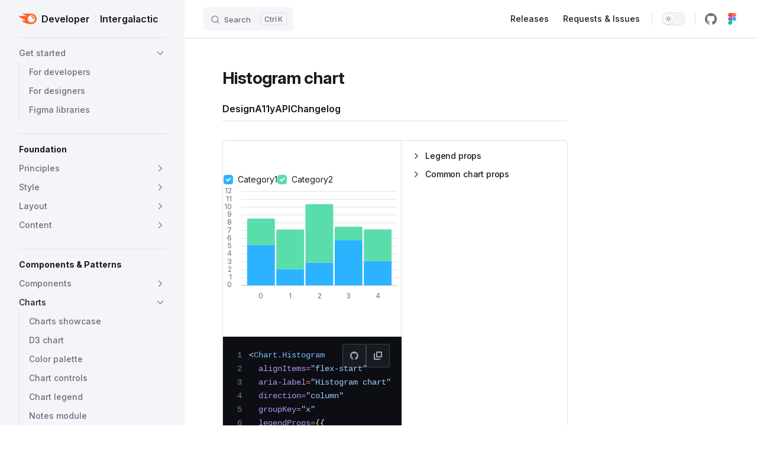

--- FILE ---
content_type: text/html
request_url: https://developer.semrush.com/intergalactic/data-display/histogram-chart/histogram-chart
body_size: 29459
content:
<!DOCTYPE html>
<html lang="en-US" dir="ltr">
  <head>
    <meta charset="utf-8">
    <meta name="viewport" content="width=device-width,initial-scale=1">
    <title>Histogram chart | Intergalactic Design System</title>
    <meta name="description" content="Design System">
    <meta name="generator" content="VitePress v1.3.1">
    <link rel="preload stylesheet" href="/intergalactic/assets/style.CX1ABqfJ.css" as="style">
    
    <script type="module" src="/intergalactic/assets/app.BZQNYQMb.js"></script>
    <link rel="preload" href="/intergalactic/assets/inter-roman-latin.Di8DUHzh.woff2" as="font" type="font/woff2" crossorigin="">
    <link rel="modulepreload" href="/intergalactic/assets/chunks/framework.LJcVotnD.js">
    <link rel="modulepreload" href="/intergalactic/assets/chunks/theme.BN_LXBPC.js">
    <link rel="modulepreload" href="/intergalactic/assets/data-display_histogram-chart_histogram-chart.md.lDgV-35H.lean.js">
    <link rel="apple-touch-icon" href="/intergalactic/favicon/apple-touch-icon.png">
    <link rel="icon" href="/intergalactic/favicon.ico">
    <link rel="icon" type="image/png" sizes="32x32" href="/intergalactic/favicon/favicon-32x32.png">
    <link rel="icon" type="image/png" sizes="16x16" href="/intergalactic/favicon/favicon-16x16.png">
    <link rel="manifest" href="/intergalactic/site.webmanifest">
    <link rel="mask-icon" href="/intergalactic/favicon/safari-pinned-tab.svg" color="#421983">
    <meta name="msapplication-TileColor" content="#603cba">
    <script>dataLayer=window.dataLayer||[],dataLayer.push({userType:"Unlogged-User"});</script>
    <script>(function(t,n,r,e,m){t[e]=t[e]||[],t[e].push({"gtm.start":new Date().getTime(),event:"gtm.js"});var g=n.getElementsByTagName(r)[0],a=n.createElement(r),s=e!="dataLayer"?"&l="+e:"";a.async=!0,a.src="https://www.googletagmanager.com/gtm.js?id="+m+s,g.parentNode.insertBefore(a,g)})(window,document,"script","dataLayer","GTM-PP7RKT7");</script>
    <script id="check-dark-mode">(()=>{const e=localStorage.getItem("vitepress-theme-appearance")||"auto",a=window.matchMedia("(prefers-color-scheme: dark)").matches;(!e||e==="auto"?a:e==="dark")&&document.documentElement.classList.add("dark")})();</script>
    <script id="check-mac-os">document.documentElement.classList.toggle("mac",/Mac|iPhone|iPod|iPad/i.test(navigator.platform));</script>
  </head>
  <body>
    <div id="app"><div class="Layout" data-v-f5de5712><!--[--><!--]--><!--[--><span tabindex="-1" data-v-0a374a9e></span><a href="#VPContent" class="VPSkipLink visually-hidden" data-v-0a374a9e> Skip to content </a><!--]--><!----><header class="VPNav" data-v-f5de5712 data-v-555b2275><div class="VPNavBar" data-v-555b2275 data-v-24cf8261><div class="wrapper" data-v-24cf8261><div class="container" data-v-24cf8261><div class="title" data-v-24cf8261><div class="VPNavBarTitle has-sidebar" data-v-24cf8261 data-v-c7280a7e><div class="title" data-v-c7280a7e><!--[--><!--[--><!--[--><!--[--><!--[--><a href="https://developer.semrush.com/" class="devportal-logo" target="_blank" aria-label="Developer home page"><img src="/intergalactic/devportal-logo.svg" width="30" height="30" class="devportal-logo" alt="Semrush Developer portal"> Developer </a><a href="/intergalactic/" class="title intergalactic-logo" aria-label="Intergalactic Design System home page"> Intergalactic </a><!--]--><!--]--><!--]--><!--]--><!--]--><!----><!----><!--[--><!--]--></div></div></div><div class="content" data-v-24cf8261><div class="content-body" data-v-24cf8261><!--[--><!--]--><div class="VPNavBarSearch search" data-v-24cf8261><!--[--><!----><div id="docsearch"><!----></div><!--]--></div><nav aria-labelledby="main-nav-aria-label" class="VPNavBarMenu menu" data-v-24cf8261 data-v-af6d8d08><span id="main-nav-aria-label" class="visually-hidden" data-v-af6d8d08>Main Navigation</span><!--[--><!--[--><a class="VPLink link vp-external-link-icon VPNavBarMenuLink" href="https://github.com/semrush/intergalactic/releases" target="_blank" rel="noreferrer" tabindex="0" data-v-af6d8d08 data-v-a890859a><!--[--><span data-v-a890859a>Releases</span><!--]--></a><!--]--><!--[--><a class="VPLink link vp-external-link-icon VPNavBarMenuLink" href="https://github.com/semrush/intergalactic/issues" target="_blank" rel="noreferrer" tabindex="0" data-v-af6d8d08 data-v-a890859a><!--[--><span data-v-a890859a>Requests & Issues</span><!--]--></a><!--]--><!--]--></nav><!----><div class="VPNavBarAppearance appearance" data-v-24cf8261 data-v-69c401d1><div class="vp-tooltip-container" data-v-69c401d1 data-v-f1a47f36><!--[--><button class="VPSwitch VPSwitchAppearance" type="button" role="switch" aria-label aria-checked="false" data-v-f1a47f36 data-v-cce0b5c9><span class="check" data-v-cce0b5c9><span class="icon" data-v-cce0b5c9><!--[--><span class="vpi-sun sun" data-v-f1a47f36></span><span class="vpi-moon moon" data-v-f1a47f36></span><!--]--></span></span></button><!--]--><div class="vp-tooltip" aria-hidden="true"><div class="vp-tooltip-arrow"></div> </div></div></div><div class="VPSocialLinks VPNavBarSocialLinks social-links" data-v-24cf8261 data-v-7304f4e3 data-v-a501cb74><!--[--><div class="vp-tooltip-container" data-v-a501cb74><!--[--><a class="VPSocialLink no-icon" href="https://github.com/semrush/intergalactic" aria-label="GitHub repository" target="_blank" rel="noopener" data-v-a501cb74 data-v-431c6d15><span class="vpi-social-github" /></a><!--]--><div class="vp-tooltip" aria-hidden="true"><div class="vp-tooltip-arrow"></div> GitHub repository</div></div><div class="vp-tooltip-container" data-v-a501cb74><!--[--><a class="VPSocialLink no-icon" href="https://figma.com/@semrush" aria-label="Figma libraries" target="_blank" rel="noopener" data-v-a501cb74 data-v-431c6d15>
<svg width="14" height="20" viewBox="0 0 14 20" fill="none" xmlns="http://www.w3.org/2000/svg" aria-hidden="true">
<path d="M3.52223 19.9999C5.44185 19.9999 6.99979 18.5065 6.99979 16.6664V13.333H3.52223C1.60262 13.333 0.0446777 14.8264 0.0446777 16.6664C0.0446777 18.5065 1.60262 19.9999 3.52223 19.9999Z" fill="#0ACF83"/>
<path d="M13.9552 9.99983C13.9552 11.8398 12.3973 13.3332 10.4776 13.3332C8.55797 13.3332 7 11.8398 7 9.99983C7 8.15983 8.55797 6.6665 10.4776 6.6665C12.3973 6.6665 13.9552 8.15983 13.9552 9.99983Z" fill="#1ABCFE"/>
<path d="M0.0446777 9.99983C0.0446777 8.15983 1.60262 6.6665 3.52223 6.6665H6.99979V13.3332H3.52223C1.60262 13.3332 0.0446777 11.8398 0.0446777 9.99983Z" fill="#A259FF"/>
<path d="M7 0H10.4776C12.3973 0 13.9552 1.49334 13.9552 3.33335C13.9552 5.17336 12.3973 6.66671 10.4776 6.66671H7V0Z" fill="#FF7262"/>
<path d="M0.0446777 3.33335C0.0446777 1.49334 1.60262 0 3.52223 0H6.99979V6.66671H3.52223C1.60262 6.66671 0.0446777 5.17336 0.0446777 3.33335Z" fill="#F24E1E"/>
</svg>
</a><!--]--><div class="vp-tooltip" aria-hidden="true"><div class="vp-tooltip-arrow"></div> Figma libraries</div></div><!--]--></div><div class="VPFlyout VPNavBarExtra extra" data-v-24cf8261 data-v-822d29ab data-v-cd6f9ab7><button type="button" class="button" aria-haspopup="true" aria-expanded="false" aria-label="extra navigation" data-v-cd6f9ab7><span class="vpi-more-horizontal icon" data-v-cd6f9ab7></span></button><div class="menu" data-v-cd6f9ab7><div class="VPMenu" data-v-cd6f9ab7 data-v-5f8a2b87><!----><!--[--><!--[--><!----><div class="group" data-v-822d29ab><div class="item appearance" data-v-822d29ab><p class="label" data-v-822d29ab>Appearance</p><div class="appearance-action" data-v-822d29ab><div class="vp-tooltip-container" data-v-822d29ab data-v-f1a47f36><!--[--><button class="VPSwitch VPSwitchAppearance" type="button" role="switch" aria-label aria-checked="false" data-v-f1a47f36 data-v-cce0b5c9><span class="check" data-v-cce0b5c9><span class="icon" data-v-cce0b5c9><!--[--><span class="vpi-sun sun" data-v-f1a47f36></span><span class="vpi-moon moon" data-v-f1a47f36></span><!--]--></span></span></button><!--]--><div class="vp-tooltip" aria-hidden="true"><div class="vp-tooltip-arrow"></div> </div></div></div></div></div><div class="group" data-v-822d29ab><div class="item social-links" data-v-822d29ab><div class="VPSocialLinks social-links-list" data-v-822d29ab data-v-a501cb74><!--[--><div class="vp-tooltip-container" data-v-a501cb74><!--[--><a class="VPSocialLink no-icon" href="https://github.com/semrush/intergalactic" aria-label="GitHub repository" target="_blank" rel="noopener" data-v-a501cb74 data-v-431c6d15><span class="vpi-social-github" /></a><!--]--><div class="vp-tooltip" aria-hidden="true"><div class="vp-tooltip-arrow"></div> GitHub repository</div></div><div class="vp-tooltip-container" data-v-a501cb74><!--[--><a class="VPSocialLink no-icon" href="https://figma.com/@semrush" aria-label="Figma libraries" target="_blank" rel="noopener" data-v-a501cb74 data-v-431c6d15>
<svg width="14" height="20" viewBox="0 0 14 20" fill="none" xmlns="http://www.w3.org/2000/svg" aria-hidden="true">
<path d="M3.52223 19.9999C5.44185 19.9999 6.99979 18.5065 6.99979 16.6664V13.333H3.52223C1.60262 13.333 0.0446777 14.8264 0.0446777 16.6664C0.0446777 18.5065 1.60262 19.9999 3.52223 19.9999Z" fill="#0ACF83"/>
<path d="M13.9552 9.99983C13.9552 11.8398 12.3973 13.3332 10.4776 13.3332C8.55797 13.3332 7 11.8398 7 9.99983C7 8.15983 8.55797 6.6665 10.4776 6.6665C12.3973 6.6665 13.9552 8.15983 13.9552 9.99983Z" fill="#1ABCFE"/>
<path d="M0.0446777 9.99983C0.0446777 8.15983 1.60262 6.6665 3.52223 6.6665H6.99979V13.3332H3.52223C1.60262 13.3332 0.0446777 11.8398 0.0446777 9.99983Z" fill="#A259FF"/>
<path d="M7 0H10.4776C12.3973 0 13.9552 1.49334 13.9552 3.33335C13.9552 5.17336 12.3973 6.66671 10.4776 6.66671H7V0Z" fill="#FF7262"/>
<path d="M0.0446777 3.33335C0.0446777 1.49334 1.60262 0 3.52223 0H6.99979V6.66671H3.52223C1.60262 6.66671 0.0446777 5.17336 0.0446777 3.33335Z" fill="#F24E1E"/>
</svg>
</a><!--]--><div class="vp-tooltip" aria-hidden="true"><div class="vp-tooltip-arrow"></div> Figma libraries</div></div><!--]--></div></div></div><!--]--><!--]--></div></div></div><!--[--><!--]--><button type="button" class="VPNavBarHamburger hamburger" aria-label="mobile navigation" aria-expanded="false" aria-controls="VPNavScreen" data-v-24cf8261 data-v-b7e7a34d><span class="container" data-v-b7e7a34d><span class="top" data-v-b7e7a34d></span><span class="middle" data-v-b7e7a34d></span><span class="bottom" data-v-b7e7a34d></span></span></button></div></div></div></div><div class="divider" data-v-24cf8261><div class="divider-line" data-v-24cf8261></div></div></div><!----></header><div class="VPLocalNav has-sidebar empty" data-v-f5de5712 data-v-d1584d5b><div class="container" data-v-d1584d5b><button class="menu" aria-expanded="false" aria-controls="VPSidebarNav" data-v-d1584d5b><span class="vpi-align-left menu-icon" data-v-d1584d5b></span><span class="menu-text" data-v-d1584d5b>Menu</span></button><div class="VPLocalNavOutlineDropdown" style="--vp-vh:0px;" data-v-d1584d5b data-v-14f0788b><button data-v-14f0788b>Return to top</button><!----></div></div></div><div class="VPSidebar" data-v-f5de5712 data-v-61c8b201><div class="curtain" data-v-61c8b201></div><nav class="nav" id="VPSidebarNav" aria-labelledby="sidebar-aria-label" tabindex="-1" data-v-61c8b201><span class="visually-hidden" id="sidebar-aria-label" data-v-61c8b201> Sidebar Navigation </span><!--[--><!--]--><!--[--><div class="no-transition group" data-v-216b0417><section class="VPSidebarItem level-0" data-v-216b0417 data-v-77731724><!----><div class="items" data-v-77731724><!--[--><section class="VPSidebarItem level-1 collapsible" data-v-77731724 data-v-77731724><div class="item" role="button" tabindex="0" data-v-77731724><div class="indicator" data-v-77731724></div><p class="text" data-v-77731724>Get started</p><div class="caret" role="button" aria-label="toggle section" tabindex="0" data-v-77731724><svg xmlns="http://www.w3.org/2000/svg" aria-hidden="true" focusable="false" viewbox="0 0 24 24" class="caret-icon" data-v-77731724><path d="M9,19c-0.3,0-0.5-0.1-0.7-0.3c-0.4-0.4-0.4-1,0-1.4l5.3-5.3L8.3,6.7c-0.4-0.4-0.4-1,0-1.4s1-0.4,1.4,0l6,6c0.4,0.4,0.4,1,0,1.4l-6,6C9.5,18.9,9.3,19,9,19z"></path></svg></div></div><div class="items" data-v-77731724><!--[--><div class="VPSidebarItem level-2 is-link" data-v-77731724 data-v-77731724><div class="item" data-v-77731724><div class="indicator" data-v-77731724></div><a class="VPLink link link" href="/intergalactic/get-started-guide/dev-starter-guide/dev-starter-guide" data-v-77731724><!--[--><p class="text" data-v-77731724>For developers</p><!--]--></a><!----></div><!----></div><div class="VPSidebarItem level-2 is-link" data-v-77731724 data-v-77731724><div class="item" data-v-77731724><div class="indicator" data-v-77731724></div><a class="VPLink link link" href="/intergalactic/get-started-guide/dis-starter-guide/dis-starter-guide" data-v-77731724><!--[--><p class="text" data-v-77731724>For designers</p><!--]--></a><!----></div><!----></div><div class="VPSidebarItem level-2 is-link" data-v-77731724 data-v-77731724><div class="item" data-v-77731724><div class="indicator" data-v-77731724></div><a class="VPLink link link" href="/intergalactic/get-started-guide/work-figma/work-figma" data-v-77731724><!--[--><p class="text" data-v-77731724>Figma libraries</p><!--]--></a><!----></div><!----></div><!--]--></div></section><!--]--></div></section></div><div class="no-transition group" data-v-216b0417><section class="VPSidebarItem level-0" data-v-216b0417 data-v-77731724><div class="item" role="button" tabindex="0" data-v-77731724><div class="indicator" data-v-77731724></div><h2 class="text" data-v-77731724>Foundation</h2><!----></div><div class="items" data-v-77731724><!--[--><section class="VPSidebarItem level-1 collapsible collapsed" data-v-77731724 data-v-77731724><div class="item" role="button" tabindex="0" data-v-77731724><div class="indicator" data-v-77731724></div><p class="text" data-v-77731724>Principles</p><div class="caret" role="button" aria-label="toggle section" tabindex="0" data-v-77731724><svg xmlns="http://www.w3.org/2000/svg" aria-hidden="true" focusable="false" viewbox="0 0 24 24" class="caret-icon" data-v-77731724><path d="M9,19c-0.3,0-0.5-0.1-0.7-0.3c-0.4-0.4-0.4-1,0-1.4l5.3-5.3L8.3,6.7c-0.4-0.4-0.4-1,0-1.4s1-0.4,1.4,0l6,6c0.4,0.4,0.4,1,0,1.4l-6,6C9.5,18.9,9.3,19,9,19z"></path></svg></div></div><div class="items" data-v-77731724><!--[--><div class="VPSidebarItem level-2 is-link" data-v-77731724 data-v-77731724><div class="item" data-v-77731724><div class="indicator" data-v-77731724></div><a class="VPLink link link" href="/intergalactic/core-principles/a11y/a11y" data-v-77731724><!--[--><p class="text" data-v-77731724>Accessibility</p><!--]--></a><!----></div><!----></div><div class="VPSidebarItem level-2 is-link" data-v-77731724 data-v-77731724><div class="item" data-v-77731724><div class="indicator" data-v-77731724></div><a class="VPLink link link" href="/intergalactic/core-principles/principles/principles" data-v-77731724><!--[--><p class="text" data-v-77731724>Design principles</p><!--]--></a><!----></div><!----></div><div class="VPSidebarItem level-2 is-link" data-v-77731724 data-v-77731724><div class="item" data-v-77731724><div class="indicator" data-v-77731724></div><a class="VPLink link link" href="/intergalactic/core-principles/motion-principles-guide/motion-principles-guide" data-v-77731724><!--[--><p class="text" data-v-77731724>Motion</p><!--]--></a><!----></div><!----></div><div class="VPSidebarItem level-2 is-link" data-v-77731724 data-v-77731724><div class="item" data-v-77731724><div class="indicator" data-v-77731724></div><a class="VPLink link link" href="/intergalactic/core-principles/visual-loudness-scale/visual-loudness-scale" data-v-77731724><!--[--><p class="text" data-v-77731724>Visual loudness scale</p><!--]--></a><!----></div><!----></div><section class="VPSidebarItem level-2 collapsible" data-v-77731724 data-v-77731724><div class="item" role="button" tabindex="0" data-v-77731724><div class="indicator" data-v-77731724></div><p class="text" data-v-77731724>Writing code</p><div class="caret" role="button" aria-label="toggle section" tabindex="0" data-v-77731724><svg xmlns="http://www.w3.org/2000/svg" aria-hidden="true" focusable="false" viewbox="0 0 24 24" class="caret-icon" data-v-77731724><path d="M9,19c-0.3,0-0.5-0.1-0.7-0.3c-0.4-0.4-0.4-1,0-1.4l5.3-5.3L8.3,6.7c-0.4-0.4-0.4-1,0-1.4s1-0.4,1.4,0l6,6c0.4,0.4,0.4,1,0,1.4l-6,6C9.5,18.9,9.3,19,9,19z"></path></svg></div></div><div class="items" data-v-77731724><!--[--><div class="VPSidebarItem level-3 is-link" data-v-77731724 data-v-77731724><div class="item" data-v-77731724><div class="indicator" data-v-77731724></div><a class="VPLink link link" href="/intergalactic/core-principles/writing-code/wrapping-components" data-v-77731724><!--[--><p class="text" data-v-77731724>Wrapping components</p><!--]--></a><!----></div><!----></div><!--]--></div></section><!--]--></div></section><section class="VPSidebarItem level-1 collapsible collapsed" data-v-77731724 data-v-77731724><div class="item" role="button" tabindex="0" data-v-77731724><div class="indicator" data-v-77731724></div><p class="text" data-v-77731724>Style</p><div class="caret" role="button" aria-label="toggle section" tabindex="0" data-v-77731724><svg xmlns="http://www.w3.org/2000/svg" aria-hidden="true" focusable="false" viewbox="0 0 24 24" class="caret-icon" data-v-77731724><path d="M9,19c-0.3,0-0.5-0.1-0.7-0.3c-0.4-0.4-0.4-1,0-1.4l5.3-5.3L8.3,6.7c-0.4-0.4-0.4-1,0-1.4s1-0.4,1.4,0l6,6c0.4,0.4,0.4,1,0,1.4l-6,6C9.5,18.9,9.3,19,9,19z"></path></svg></div></div><div class="items" data-v-77731724><!--[--><div class="VPSidebarItem level-2 is-link" data-v-77731724 data-v-77731724><div class="item" data-v-77731724><div class="indicator" data-v-77731724></div><a class="VPLink link link" href="/intergalactic/style/design-tokens/design-tokens" data-v-77731724><!--[--><p class="text" data-v-77731724>Design tokens</p><!--]--></a><!----></div><!----></div><div class="VPSidebarItem level-2 is-link" data-v-77731724 data-v-77731724><div class="item" data-v-77731724><div class="indicator" data-v-77731724></div><a class="VPLink link link" href="/intergalactic/style/icon/icon" data-v-77731724><!--[--><p class="text" data-v-77731724>Icon</p><!--]--></a><!----></div><!----></div><div class="VPSidebarItem level-2 is-link" data-v-77731724 data-v-77731724><div class="item" data-v-77731724><div class="indicator" data-v-77731724></div><a class="VPLink link link" href="/intergalactic/style/illustration/illustration" data-v-77731724><!--[--><p class="text" data-v-77731724>Illustration</p><!--]--></a><!----></div><!----></div><div class="VPSidebarItem level-2 is-link" data-v-77731724 data-v-77731724><div class="item" data-v-77731724><div class="indicator" data-v-77731724></div><a class="VPLink link link" href="/intergalactic/style/typography/typography" data-v-77731724><!--[--><p class="text" data-v-77731724>Typography</p><!--]--></a><!----></div><!----></div><div class="VPSidebarItem level-2 is-link" data-v-77731724 data-v-77731724><div class="item" data-v-77731724><div class="indicator" data-v-77731724></div><a class="VPLink link link" href="/intergalactic/style/css-injection/css-injection" data-v-77731724><!--[--><p class="text" data-v-77731724>CSS Injection</p><!--]--></a><!----></div><!----></div><!--]--></div></section><section class="VPSidebarItem level-1 collapsible collapsed" data-v-77731724 data-v-77731724><div class="item" role="button" tabindex="0" data-v-77731724><div class="indicator" data-v-77731724></div><p class="text" data-v-77731724>Layout</p><div class="caret" role="button" aria-label="toggle section" tabindex="0" data-v-77731724><svg xmlns="http://www.w3.org/2000/svg" aria-hidden="true" focusable="false" viewbox="0 0 24 24" class="caret-icon" data-v-77731724><path d="M9,19c-0.3,0-0.5-0.1-0.7-0.3c-0.4-0.4-0.4-1,0-1.4l5.3-5.3L8.3,6.7c-0.4-0.4-0.4-1,0-1.4s1-0.4,1.4,0l6,6c0.4,0.4,0.4,1,0,1.4l-6,6C9.5,18.9,9.3,19,9,19z"></path></svg></div></div><div class="items" data-v-77731724><!--[--><div class="VPSidebarItem level-2 is-link" data-v-77731724 data-v-77731724><div class="item" data-v-77731724><div class="indicator" data-v-77731724></div><a class="VPLink link link" href="/intergalactic/layout/breakpoints/breakpoints" data-v-77731724><!--[--><p class="text" data-v-77731724>Breakpoints</p><!--]--></a><!----></div><!----></div><div class="VPSidebarItem level-2 is-link" data-v-77731724 data-v-77731724><div class="item" data-v-77731724><div class="indicator" data-v-77731724></div><a class="VPLink link link" href="/intergalactic/layout/grid-system/grid-system-layout" data-v-77731724><!--[--><p class="text" data-v-77731724>Grid and page layout</p><!--]--></a><!----></div><!----></div><div class="VPSidebarItem level-2 is-link" data-v-77731724 data-v-77731724><div class="item" data-v-77731724><div class="indicator" data-v-77731724></div><a class="VPLink link link" href="/intergalactic/layout/box-system/box-system-spacing" data-v-77731724><!--[--><p class="text" data-v-77731724>Flex-box and spacing system</p><!--]--></a><!----></div><!----></div><!--]--></div></section><section class="VPSidebarItem level-1 collapsible collapsed" data-v-77731724 data-v-77731724><div class="item" role="button" tabindex="0" data-v-77731724><div class="indicator" data-v-77731724></div><p class="text" data-v-77731724>Content</p><div class="caret" role="button" aria-label="toggle section" tabindex="0" data-v-77731724><svg xmlns="http://www.w3.org/2000/svg" aria-hidden="true" focusable="false" viewbox="0 0 24 24" class="caret-icon" data-v-77731724><path d="M9,19c-0.3,0-0.5-0.1-0.7-0.3c-0.4-0.4-0.4-1,0-1.4l5.3-5.3L8.3,6.7c-0.4-0.4-0.4-1,0-1.4s1-0.4,1.4,0l6,6c0.4,0.4,0.4,1,0,1.4l-6,6C9.5,18.9,9.3,19,9,19z"></path></svg></div></div><div class="items" data-v-77731724><!--[--><div class="VPSidebarItem level-2 is-link" data-v-77731724 data-v-77731724><div class="item" data-v-77731724><div class="indicator" data-v-77731724></div><a class="VPLink link link" href="/intergalactic/content/capitalization/capitalization" data-v-77731724><!--[--><p class="text" data-v-77731724>Capitalization</p><!--]--></a><!----></div><!----></div><div class="VPSidebarItem level-2 is-link" data-v-77731724 data-v-77731724><div class="item" data-v-77731724><div class="indicator" data-v-77731724></div><a class="VPLink link link" href="/intergalactic/content/date-format/date-format" data-v-77731724><!--[--><p class="text" data-v-77731724>Date format</p><!--]--></a><!----></div><!----></div><div class="VPSidebarItem level-2 is-link" data-v-77731724 data-v-77731724><div class="item" data-v-77731724><div class="indicator" data-v-77731724></div><a class="VPLink link link" href="/intergalactic/content/file-extensions/file-extensions" data-v-77731724><!--[--><p class="text" data-v-77731724>File extensions</p><!--]--></a><!----></div><!----></div><div class="VPSidebarItem level-2 is-link" data-v-77731724 data-v-77731724><div class="item" data-v-77731724><div class="indicator" data-v-77731724></div><a class="VPLink link link" href="/intergalactic/content/numbers/numbers" data-v-77731724><!--[--><p class="text" data-v-77731724>Numbers</p><!--]--></a><!----></div><!----></div><div class="VPSidebarItem level-2 is-link" data-v-77731724 data-v-77731724><div class="item" data-v-77731724><div class="indicator" data-v-77731724></div><a class="VPLink link link" href="/intergalactic/content/punctuation/punctuation" data-v-77731724><!--[--><p class="text" data-v-77731724>Punctuation and special symbols</p><!--]--></a><!----></div><!----></div><div class="VPSidebarItem level-2 is-link" data-v-77731724 data-v-77731724><div class="item" data-v-77731724><div class="indicator" data-v-77731724></div><a class="VPLink link link" href="/intergalactic/content/units-of-measurement/units-of-measurement" data-v-77731724><!--[--><p class="text" data-v-77731724>Units of measurement</p><!--]--></a><!----></div><!----></div><!--]--></div></section><!--]--></div></section></div><div class="no-transition group" data-v-216b0417><section class="VPSidebarItem level-0 has-active" data-v-216b0417 data-v-77731724><div class="item" role="button" tabindex="0" data-v-77731724><div class="indicator" data-v-77731724></div><h2 class="text" data-v-77731724>Components & Patterns</h2><!----></div><div class="items" data-v-77731724><!--[--><section class="VPSidebarItem level-1 collapsible collapsed" data-v-77731724 data-v-77731724><div class="item" role="button" tabindex="0" data-v-77731724><div class="indicator" data-v-77731724></div><p class="text" data-v-77731724>Components</p><div class="caret" role="button" aria-label="toggle section" tabindex="0" data-v-77731724><svg xmlns="http://www.w3.org/2000/svg" aria-hidden="true" focusable="false" viewbox="0 0 24 24" class="caret-icon" data-v-77731724><path d="M9,19c-0.3,0-0.5-0.1-0.7-0.3c-0.4-0.4-0.4-1,0-1.4l5.3-5.3L8.3,6.7c-0.4-0.4-0.4-1,0-1.4s1-0.4,1.4,0l6,6c0.4,0.4,0.4,1,0,1.4l-6,6C9.5,18.9,9.3,19,9,19z"></path></svg></div></div><div class="items" data-v-77731724><!--[--><div class="VPSidebarItem level-2 is-link" data-v-77731724 data-v-77731724><div class="item" data-v-77731724><div class="indicator" data-v-77731724></div><a class="VPLink link link" href="/intergalactic/components/components-showcase/components-showcase" data-v-77731724><!--[--><p class="text" data-v-77731724>Components showcase</p><!--]--></a><!----></div><!----></div><div class="VPSidebarItem level-2 is-link" data-v-77731724 data-v-77731724><div class="item" data-v-77731724><div class="indicator" data-v-77731724></div><a class="VPLink link link" href="/intergalactic/components/accordion/accordion" data-v-77731724><!--[--><p class="text" data-v-77731724>Accordion</p><!--]--></a><!----></div><!----></div><div class="VPSidebarItem level-2 is-link" data-v-77731724 data-v-77731724><div class="item" data-v-77731724><div class="indicator" data-v-77731724></div><a class="VPLink link link" href="/intergalactic/components/badge/badge" data-v-77731724><!--[--><p class="text" data-v-77731724>Badge</p><!--]--></a><!----></div><!----></div><div class="VPSidebarItem level-2 is-link" data-v-77731724 data-v-77731724><div class="item" data-v-77731724><div class="indicator" data-v-77731724></div><a class="VPLink link link" href="/intergalactic/components/base-trigger/base-trigger" data-v-77731724><!--[--><p class="text" data-v-77731724>BaseTrigger</p><!--]--></a><!----></div><!----></div><div class="VPSidebarItem level-2 is-link" data-v-77731724 data-v-77731724><div class="item" data-v-77731724><div class="indicator" data-v-77731724></div><a class="VPLink link link" href="/intergalactic/components/breadcrumbs/breadcrumbs" data-v-77731724><!--[--><p class="text" data-v-77731724>Breadcrumbs</p><!--]--></a><!----></div><!----></div><div class="VPSidebarItem level-2 is-link" data-v-77731724 data-v-77731724><div class="item" data-v-77731724><div class="indicator" data-v-77731724></div><a class="VPLink link link" href="/intergalactic/components/bulk-textarea/bulk-textarea" data-v-77731724><!--[--><p class="text" data-v-77731724>BulkTextarea</p><!--]--></a><!----></div><!----></div><div class="VPSidebarItem level-2 is-link" data-v-77731724 data-v-77731724><div class="item" data-v-77731724><div class="indicator" data-v-77731724></div><a class="VPLink link link" href="/intergalactic/components/button/button" data-v-77731724><!--[--><p class="text" data-v-77731724>Button</p><!--]--></a><!----></div><!----></div><div class="VPSidebarItem level-2 is-link" data-v-77731724 data-v-77731724><div class="item" data-v-77731724><div class="indicator" data-v-77731724></div><a class="VPLink link link" href="/intergalactic/components/card/card" data-v-77731724><!--[--><p class="text" data-v-77731724>Card</p><!--]--></a><!----></div><!----></div><div class="VPSidebarItem level-2 is-link" data-v-77731724 data-v-77731724><div class="item" data-v-77731724><div class="indicator" data-v-77731724></div><a class="VPLink link link" href="/intergalactic/components/carousel/carousel" data-v-77731724><!--[--><p class="text" data-v-77731724>Carousel</p><!--]--></a><!----></div><!----></div><div class="VPSidebarItem level-2 is-link" data-v-77731724 data-v-77731724><div class="item" data-v-77731724><div class="indicator" data-v-77731724></div><a class="VPLink link link" href="/intergalactic/components/checkbox/checkbox" data-v-77731724><!--[--><p class="text" data-v-77731724>Checkbox</p><!--]--></a><!----></div><!----></div><div class="VPSidebarItem level-2 is-link" data-v-77731724 data-v-77731724><div class="item" data-v-77731724><div class="indicator" data-v-77731724></div><a class="VPLink link link" href="/intergalactic/components/color-picker/color-picker" data-v-77731724><!--[--><p class="text" data-v-77731724>ColorPicker</p><!--]--></a><!----></div><!----></div><div class="VPSidebarItem level-2 is-link" data-v-77731724 data-v-77731724><div class="item" data-v-77731724><div class="indicator" data-v-77731724></div><a class="VPLink link link" href="/intergalactic/components/counter/counter" data-v-77731724><!--[--><p class="text" data-v-77731724>Counter</p><!--]--></a><!----></div><!----></div><div class="VPSidebarItem level-2 is-link" data-v-77731724 data-v-77731724><div class="item" data-v-77731724><div class="indicator" data-v-77731724></div><a class="VPLink link link" href="/intergalactic/components/date-picker/date-picker" data-v-77731724><!--[--><p class="text" data-v-77731724>DatePicker</p><!--]--></a><!----></div><!----></div><div class="VPSidebarItem level-2 is-link" data-v-77731724 data-v-77731724><div class="item" data-v-77731724><div class="indicator" data-v-77731724></div><a class="VPLink link link" href="/intergalactic/components/divider/divider" data-v-77731724><!--[--><p class="text" data-v-77731724>Divider</p><!--]--></a><!----></div><!----></div><div class="VPSidebarItem level-2 is-link" data-v-77731724 data-v-77731724><div class="item" data-v-77731724><div class="indicator" data-v-77731724></div><a class="VPLink link link" href="/intergalactic/components/dot/dot" data-v-77731724><!--[--><p class="text" data-v-77731724>Dot</p><!--]--></a><!----></div><!----></div><div class="VPSidebarItem level-2 is-link" data-v-77731724 data-v-77731724><div class="item" data-v-77731724><div class="indicator" data-v-77731724></div><a class="VPLink link link" href="/intergalactic/components/drag-and-drop/drag-and-drop" data-v-77731724><!--[--><p class="text" data-v-77731724>Drag and drop</p><!--]--></a><!----></div><!----></div><div class="VPSidebarItem level-2 is-link" data-v-77731724 data-v-77731724><div class="item" data-v-77731724><div class="indicator" data-v-77731724></div><a class="VPLink link link" href="/intergalactic/components/dropdown/dropdown" data-v-77731724><!--[--><p class="text" data-v-77731724>Dropdown</p><!--]--></a><!----></div><!----></div><div class="VPSidebarItem level-2 is-link" data-v-77731724 data-v-77731724><div class="item" data-v-77731724><div class="indicator" data-v-77731724></div><a class="VPLink link link" href="/intergalactic/components/dropdown-menu/dropdown-menu" data-v-77731724><!--[--><p class="text" data-v-77731724>DropdownMenu</p><!--]--></a><!----></div><!----></div><div class="VPSidebarItem level-2 is-link" data-v-77731724 data-v-77731724><div class="item" data-v-77731724><div class="indicator" data-v-77731724></div><a class="VPLink link link" href="/intergalactic/components/ellipsis/ellipsis" data-v-77731724><!--[--><p class="text" data-v-77731724>Ellipsis</p><!--]--></a><!----></div><!----></div><div class="VPSidebarItem level-2 is-link" data-v-77731724 data-v-77731724><div class="item" data-v-77731724><div class="indicator" data-v-77731724></div><a class="VPLink link link" href="/intergalactic/components/feature-popover/feature-popover" data-v-77731724><!--[--><p class="text" data-v-77731724>FeaturePopover</p><!--]--></a><!----></div><!----></div><div class="VPSidebarItem level-2 is-link" data-v-77731724 data-v-77731724><div class="item" data-v-77731724><div class="indicator" data-v-77731724></div><a class="VPLink link link" href="/intergalactic/components/feedback-form/feedback-form" data-v-77731724><!--[--><p class="text" data-v-77731724>FeedbackForm</p><!--]--></a><!----></div><!----></div><div class="VPSidebarItem level-2 is-link" data-v-77731724 data-v-77731724><div class="item" data-v-77731724><div class="indicator" data-v-77731724></div><a class="VPLink link link" href="/intergalactic/components/filter-trigger/filter-trigger" data-v-77731724><!--[--><p class="text" data-v-77731724>FilterTrigger</p><!--]--></a><!----></div><!----></div><div class="VPSidebarItem level-2 is-link" data-v-77731724 data-v-77731724><div class="item" data-v-77731724><div class="indicator" data-v-77731724></div><a class="VPLink link link" href="/intergalactic/components/flags/flags" data-v-77731724><!--[--><p class="text" data-v-77731724>Flags</p><!--]--></a><!----></div><!----></div><div class="VPSidebarItem level-2 is-link" data-v-77731724 data-v-77731724><div class="item" data-v-77731724><div class="indicator" data-v-77731724></div><a class="VPLink link link" href="/intergalactic/components/fullscreen-modal/fullscreen-modal" data-v-77731724><!--[--><p class="text" data-v-77731724>FullscreenModal</p><!--]--></a><!----></div><!----></div><div class="VPSidebarItem level-2 is-link" data-v-77731724 data-v-77731724><div class="item" data-v-77731724><div class="indicator" data-v-77731724></div><a class="VPLink link link" href="/intergalactic/components/inline-edit/inline-edit" data-v-77731724><!--[--><p class="text" data-v-77731724>InlineEdit</p><!--]--></a><!----></div><!----></div><div class="VPSidebarItem level-2 is-link" data-v-77731724 data-v-77731724><div class="item" data-v-77731724><div class="indicator" data-v-77731724></div><a class="VPLink link link" href="/intergalactic/components/inline-input/inline-input" data-v-77731724><!--[--><p class="text" data-v-77731724>InlineInput</p><!--]--></a><!----></div><!----></div><div class="VPSidebarItem level-2 is-link" data-v-77731724 data-v-77731724><div class="item" data-v-77731724><div class="indicator" data-v-77731724></div><a class="VPLink link link" href="/intergalactic/components/input/input" data-v-77731724><!--[--><p class="text" data-v-77731724>Input</p><!--]--></a><!----></div><!----></div><div class="VPSidebarItem level-2 is-link" data-v-77731724 data-v-77731724><div class="item" data-v-77731724><div class="indicator" data-v-77731724></div><a class="VPLink link link" href="/intergalactic/components/input-mask/input-mask" data-v-77731724><!--[--><p class="text" data-v-77731724>InputMask [deprecated]</p><!--]--></a><!----></div><!----></div><div class="VPSidebarItem level-2 is-link" data-v-77731724 data-v-77731724><div class="item" data-v-77731724><div class="indicator" data-v-77731724></div><a class="VPLink link link" href="/intergalactic/components/input-number/input-number" data-v-77731724><!--[--><p class="text" data-v-77731724>InputNumber & InputRange</p><!--]--></a><!----></div><!----></div><div class="VPSidebarItem level-2 is-link" data-v-77731724 data-v-77731724><div class="item" data-v-77731724><div class="indicator" data-v-77731724></div><a class="VPLink link link" href="/intergalactic/components/input-phone/input-phone" data-v-77731724><!--[--><p class="text" data-v-77731724>InputPhone</p><!--]--></a><!----></div><!----></div><div class="VPSidebarItem level-2 is-link" data-v-77731724 data-v-77731724><div class="item" data-v-77731724><div class="indicator" data-v-77731724></div><a class="VPLink link link" href="/intergalactic/components/input-tags/input-tags" data-v-77731724><!--[--><p class="text" data-v-77731724>InputTags</p><!--]--></a><!----></div><!----></div><div class="VPSidebarItem level-2 is-link" data-v-77731724 data-v-77731724><div class="item" data-v-77731724><div class="indicator" data-v-77731724></div><a class="VPLink link link" href="/intergalactic/components/link/link" data-v-77731724><!--[--><p class="text" data-v-77731724>Link</p><!--]--></a><!----></div><!----></div><div class="VPSidebarItem level-2 is-link" data-v-77731724 data-v-77731724><div class="item" data-v-77731724><div class="indicator" data-v-77731724></div><a class="VPLink link link" href="/intergalactic/components/modal/modal" data-v-77731724><!--[--><p class="text" data-v-77731724>Modal</p><!--]--></a><!----></div><!----></div><div class="VPSidebarItem level-2 is-link" data-v-77731724 data-v-77731724><div class="item" data-v-77731724><div class="indicator" data-v-77731724></div><a class="VPLink link link" href="/intergalactic/components/notice/notice" data-v-77731724><!--[--><p class="text" data-v-77731724>Notice</p><!--]--></a><!----></div><!----></div><div class="VPSidebarItem level-2 is-link" data-v-77731724 data-v-77731724><div class="item" data-v-77731724><div class="indicator" data-v-77731724></div><a class="VPLink link link" href="/intergalactic/components/notice-bubble/notice-bubble" data-v-77731724><!--[--><p class="text" data-v-77731724>NoticeBubble</p><!--]--></a><!----></div><!----></div><div class="VPSidebarItem level-2 is-link" data-v-77731724 data-v-77731724><div class="item" data-v-77731724><div class="indicator" data-v-77731724></div><a class="VPLink link link" href="/intergalactic/components/notice-global/notice-global" data-v-77731724><!--[--><p class="text" data-v-77731724>NoticeGlobal [deprecated]</p><!--]--></a><!----></div><!----></div><div class="VPSidebarItem level-2 is-link" data-v-77731724 data-v-77731724><div class="item" data-v-77731724><div class="indicator" data-v-77731724></div><a class="VPLink link link" href="/intergalactic/components/pagination/pagination" data-v-77731724><!--[--><p class="text" data-v-77731724>Pagination</p><!--]--></a><!----></div><!----></div><div class="VPSidebarItem level-2 is-link" data-v-77731724 data-v-77731724><div class="item" data-v-77731724><div class="indicator" data-v-77731724></div><a class="VPLink link link" href="/intergalactic/components/pills/pills" data-v-77731724><!--[--><p class="text" data-v-77731724>Pills</p><!--]--></a><!----></div><!----></div><div class="VPSidebarItem level-2 is-link" data-v-77731724 data-v-77731724><div class="item" data-v-77731724><div class="indicator" data-v-77731724></div><a class="VPLink link link" href="/intergalactic/components/product-head/product-head" data-v-77731724><!--[--><p class="text" data-v-77731724>ProductHead</p><!--]--></a><!----></div><!----></div><div class="VPSidebarItem level-2 is-link" data-v-77731724 data-v-77731724><div class="item" data-v-77731724><div class="indicator" data-v-77731724></div><a class="VPLink link link" href="/intergalactic/components/progress-bar/progress-bar" data-v-77731724><!--[--><p class="text" data-v-77731724>ProgressBar</p><!--]--></a><!----></div><!----></div><div class="VPSidebarItem level-2 is-link" data-v-77731724 data-v-77731724><div class="item" data-v-77731724><div class="indicator" data-v-77731724></div><a class="VPLink link link" href="/intergalactic/components/radio/radio" data-v-77731724><!--[--><p class="text" data-v-77731724>Radio</p><!--]--></a><!----></div><!----></div><div class="VPSidebarItem level-2 is-link" data-v-77731724 data-v-77731724><div class="item" data-v-77731724><div class="indicator" data-v-77731724></div><a class="VPLink link link" href="/intergalactic/components/scroll-area/scroll-area" data-v-77731724><!--[--><p class="text" data-v-77731724>ScrollArea</p><!--]--></a><!----></div><!----></div><div class="VPSidebarItem level-2 is-link" data-v-77731724 data-v-77731724><div class="item" data-v-77731724><div class="indicator" data-v-77731724></div><a class="VPLink link link" href="/intergalactic/components/select/select" data-v-77731724><!--[--><p class="text" data-v-77731724>Select / Multiselect</p><!--]--></a><!----></div><!----></div><div class="VPSidebarItem level-2 is-link" data-v-77731724 data-v-77731724><div class="item" data-v-77731724><div class="indicator" data-v-77731724></div><a class="VPLink link link" href="/intergalactic/components/side-panel/side-panel" data-v-77731724><!--[--><p class="text" data-v-77731724>SidePanel</p><!--]--></a><!----></div><!----></div><div class="VPSidebarItem level-2 is-link" data-v-77731724 data-v-77731724><div class="item" data-v-77731724><div class="indicator" data-v-77731724></div><a class="VPLink link link" href="/intergalactic/components/skeleton/skeleton" data-v-77731724><!--[--><p class="text" data-v-77731724>Skeleton</p><!--]--></a><!----></div><!----></div><div class="VPSidebarItem level-2 is-link" data-v-77731724 data-v-77731724><div class="item" data-v-77731724><div class="indicator" data-v-77731724></div><a class="VPLink link link" href="/intergalactic/components/slider/slider" data-v-77731724><!--[--><p class="text" data-v-77731724>Slider</p><!--]--></a><!----></div><!----></div><div class="VPSidebarItem level-2 is-link" data-v-77731724 data-v-77731724><div class="item" data-v-77731724><div class="indicator" data-v-77731724></div><a class="VPLink link link" href="/intergalactic/components/spin/spin" data-v-77731724><!--[--><p class="text" data-v-77731724>Spin</p><!--]--></a><!----></div><!----></div><div class="VPSidebarItem level-2 is-link" data-v-77731724 data-v-77731724><div class="item" data-v-77731724><div class="indicator" data-v-77731724></div><a class="VPLink link link" href="/intergalactic/components/spin-container/spin-container" data-v-77731724><!--[--><p class="text" data-v-77731724>SpinContainer</p><!--]--></a><!----></div><!----></div><div class="VPSidebarItem level-2 is-link" data-v-77731724 data-v-77731724><div class="item" data-v-77731724><div class="indicator" data-v-77731724></div><a class="VPLink link link" href="/intergalactic/components/switch/switch" data-v-77731724><!--[--><p class="text" data-v-77731724>Switch</p><!--]--></a><!----></div><!----></div><div class="VPSidebarItem level-2 is-link" data-v-77731724 data-v-77731724><div class="item" data-v-77731724><div class="indicator" data-v-77731724></div><a class="VPLink link link" href="/intergalactic/components/tab-line/tab-line" data-v-77731724><!--[--><p class="text" data-v-77731724>TabLine</p><!--]--></a><!----></div><!----></div><div class="VPSidebarItem level-2 is-link" data-v-77731724 data-v-77731724><div class="item" data-v-77731724><div class="indicator" data-v-77731724></div><a class="VPLink link link" href="/intergalactic/components/tab-panel/tab-panel" data-v-77731724><!--[--><p class="text" data-v-77731724>TabPanel</p><!--]--></a><!----></div><!----></div><div class="VPSidebarItem level-2 is-link" data-v-77731724 data-v-77731724><div class="item" data-v-77731724><div class="indicator" data-v-77731724></div><a class="VPLink link link" href="/intergalactic/components/tag/tag" data-v-77731724><!--[--><p class="text" data-v-77731724>Tag</p><!--]--></a><!----></div><!----></div><div class="VPSidebarItem level-2 is-link" data-v-77731724 data-v-77731724><div class="item" data-v-77731724><div class="indicator" data-v-77731724></div><a class="VPLink link link" href="/intergalactic/components/textarea/textarea" data-v-77731724><!--[--><p class="text" data-v-77731724>Textarea</p><!--]--></a><!----></div><!----></div><div class="VPSidebarItem level-2 is-link" data-v-77731724 data-v-77731724><div class="item" data-v-77731724><div class="indicator" data-v-77731724></div><a class="VPLink link link" href="/intergalactic/components/time-picker/time-picker" data-v-77731724><!--[--><p class="text" data-v-77731724>TimePicker</p><!--]--></a><!----></div><!----></div><div class="VPSidebarItem level-2 is-link" data-v-77731724 data-v-77731724><div class="item" data-v-77731724><div class="indicator" data-v-77731724></div><a class="VPLink link link" href="/intergalactic/components/tooltip/tooltip" data-v-77731724><!--[--><p class="text" data-v-77731724>Tooltip</p><!--]--></a><!----></div><!----></div><div class="VPSidebarItem level-2 is-link" data-v-77731724 data-v-77731724><div class="item" data-v-77731724><div class="indicator" data-v-77731724></div><a class="VPLink link link" href="/intergalactic/components/widget-empty/widget-empty" data-v-77731724><!--[--><p class="text" data-v-77731724>Widget empty state</p><!--]--></a><!----></div><!----></div><div class="VPSidebarItem level-2 is-link" data-v-77731724 data-v-77731724><div class="item" data-v-77731724><div class="indicator" data-v-77731724></div><a class="VPLink link link" href="/intergalactic/components/wizard/wizard" data-v-77731724><!--[--><p class="text" data-v-77731724>Wizard</p><!--]--></a><!----></div><!----></div><!--]--></div></section><section class="VPSidebarItem level-1 collapsible has-active" data-v-77731724 data-v-77731724><div class="item" role="button" tabindex="0" data-v-77731724><div class="indicator" data-v-77731724></div><p class="text" data-v-77731724>Charts</p><div class="caret" role="button" aria-label="toggle section" tabindex="0" data-v-77731724><svg xmlns="http://www.w3.org/2000/svg" aria-hidden="true" focusable="false" viewbox="0 0 24 24" class="caret-icon" data-v-77731724><path d="M9,19c-0.3,0-0.5-0.1-0.7-0.3c-0.4-0.4-0.4-1,0-1.4l5.3-5.3L8.3,6.7c-0.4-0.4-0.4-1,0-1.4s1-0.4,1.4,0l6,6c0.4,0.4,0.4,1,0,1.4l-6,6C9.5,18.9,9.3,19,9,19z"></path></svg></div></div><div class="items" data-v-77731724><!--[--><div class="VPSidebarItem level-2 is-link" data-v-77731724 data-v-77731724><div class="item" data-v-77731724><div class="indicator" data-v-77731724></div><a class="VPLink link link" href="/intergalactic/data-display/chart-showcase/chart-showcase" data-v-77731724><!--[--><p class="text" data-v-77731724>Charts showcase</p><!--]--></a><!----></div><!----></div><div class="VPSidebarItem level-2 is-link" data-v-77731724 data-v-77731724><div class="item" data-v-77731724><div class="indicator" data-v-77731724></div><a class="VPLink link link" href="/intergalactic/data-display/d3-chart/d3-chart" data-v-77731724><!--[--><p class="text" data-v-77731724>D3 chart</p><!--]--></a><!----></div><!----></div><div class="VPSidebarItem level-2 is-link" data-v-77731724 data-v-77731724><div class="item" data-v-77731724><div class="indicator" data-v-77731724></div><a class="VPLink link link" href="/intergalactic/data-display/color-palette/color-palette" data-v-77731724><!--[--><p class="text" data-v-77731724>Color palette</p><!--]--></a><!----></div><!----></div><div class="VPSidebarItem level-2 is-link" data-v-77731724 data-v-77731724><div class="item" data-v-77731724><div class="indicator" data-v-77731724></div><a class="VPLink link link" href="/intergalactic/data-display/chart-controls/chart-controls" data-v-77731724><!--[--><p class="text" data-v-77731724>Chart controls</p><!--]--></a><!----></div><!----></div><div class="VPSidebarItem level-2 is-link" data-v-77731724 data-v-77731724><div class="item" data-v-77731724><div class="indicator" data-v-77731724></div><a class="VPLink link link" href="/intergalactic/data-display/chart-legend/chart-legend" data-v-77731724><!--[--><p class="text" data-v-77731724>Chart legend</p><!--]--></a><!----></div><!----></div><div class="VPSidebarItem level-2 is-link" data-v-77731724 data-v-77731724><div class="item" data-v-77731724><div class="indicator" data-v-77731724></div><a class="VPLink link link" href="/intergalactic/data-display/notes/notes" data-v-77731724><!--[--><p class="text" data-v-77731724>Notes module</p><!--]--></a><!----></div><!----></div><div class="VPSidebarItem level-2 is-link" data-v-77731724 data-v-77731724><div class="item" data-v-77731724><div class="indicator" data-v-77731724></div><a class="VPLink link link" href="/intergalactic/data-display/area-chart/area-chart" data-v-77731724><!--[--><p class="text" data-v-77731724>Area chart</p><!--]--></a><!----></div><!----></div><div class="VPSidebarItem level-2 is-link" data-v-77731724 data-v-77731724><div class="item" data-v-77731724><div class="indicator" data-v-77731724></div><a class="VPLink link link" href="/intergalactic/data-display/stacked-area-chart/stacked-area-chart" data-v-77731724><!--[--><p class="text" data-v-77731724>Stacked area chart</p><!--]--></a><!----></div><!----></div><div class="VPSidebarItem level-2 is-link" data-v-77731724 data-v-77731724><div class="item" data-v-77731724><div class="indicator" data-v-77731724></div><a class="VPLink link link" href="/intergalactic/data-display/bar-chart/bar-chart" data-v-77731724><!--[--><p class="text" data-v-77731724>Bar chart</p><!--]--></a><!----></div><!----></div><div class="VPSidebarItem level-2 is-link" data-v-77731724 data-v-77731724><div class="item" data-v-77731724><div class="indicator" data-v-77731724></div><a class="VPLink link link" href="/intergalactic/data-display/stacked-bar-chart/stacked-bar-chart" data-v-77731724><!--[--><p class="text" data-v-77731724>Stacked bar chart</p><!--]--></a><!----></div><!----></div><div class="VPSidebarItem level-2 is-link" data-v-77731724 data-v-77731724><div class="item" data-v-77731724><div class="indicator" data-v-77731724></div><a class="VPLink link link" href="/intergalactic/data-display/bar-horizontal/bar-horizontal" data-v-77731724><!--[--><p class="text" data-v-77731724>Horizontal bar chart</p><!--]--></a><!----></div><!----></div><div class="VPSidebarItem level-2 is-link" data-v-77731724 data-v-77731724><div class="item" data-v-77731724><div class="indicator" data-v-77731724></div><a class="VPLink link link" href="/intergalactic/data-display/bar-horizontal-compact/bar-horizontal-compact" data-v-77731724><!--[--><p class="text" data-v-77731724>Compact horizontal bar chart</p><!--]--></a><!----></div><!----></div><div class="VPSidebarItem level-2 is-link" data-v-77731724 data-v-77731724><div class="item" data-v-77731724><div class="indicator" data-v-77731724></div><a class="VPLink link link" href="/intergalactic/data-display/stacked-horizontal-bar/stacked-horizontal-bar" data-v-77731724><!--[--><p class="text" data-v-77731724>Stacked horizontal bar chart</p><!--]--></a><!----></div><!----></div><div class="VPSidebarItem level-2 is-link" data-v-77731724 data-v-77731724><div class="item" data-v-77731724><div class="indicator" data-v-77731724></div><a class="VPLink link link" href="/intergalactic/data-display/bubble-chart/bubble-chart" data-v-77731724><!--[--><p class="text" data-v-77731724>Bubble chart</p><!--]--></a><!----></div><!----></div><div class="VPSidebarItem level-2 is-link" data-v-77731724 data-v-77731724><div class="item" data-v-77731724><div class="indicator" data-v-77731724></div><a class="VPLink link link" href="/intergalactic/data-display/cigarette-chart/cigarette-chart" data-v-77731724><!--[--><p class="text" data-v-77731724>Cigarette chart</p><!--]--></a><!----></div><!----></div><div class="VPSidebarItem level-2 is-link" data-v-77731724 data-v-77731724><div class="item" data-v-77731724><div class="indicator" data-v-77731724></div><a class="VPLink link link" href="/intergalactic/data-display/donut-chart/donut-chart" data-v-77731724><!--[--><p class="text" data-v-77731724>Donut chart</p><!--]--></a><!----></div><!----></div><div class="VPSidebarItem level-2 is-link is-active" data-v-77731724 data-v-77731724><div class="item" data-v-77731724><div class="indicator" data-v-77731724></div><a class="VPLink link link" href="/intergalactic/data-display/histogram-chart/histogram-chart" data-v-77731724><!--[--><p class="text" data-v-77731724>Histogram chart</p><!--]--></a><!----></div><!----></div><div class="VPSidebarItem level-2 is-link" data-v-77731724 data-v-77731724><div class="item" data-v-77731724><div class="indicator" data-v-77731724></div><a class="VPLink link link" href="/intergalactic/data-display/line-chart/line-chart" data-v-77731724><!--[--><p class="text" data-v-77731724>Line chart</p><!--]--></a><!----></div><!----></div><div class="VPSidebarItem level-2 is-link" data-v-77731724 data-v-77731724><div class="item" data-v-77731724><div class="indicator" data-v-77731724></div><a class="VPLink link link" href="/intergalactic/data-display/mini-chart/mini-chart" data-v-77731724><!--[--><p class="text" data-v-77731724>Mini chart</p><!--]--></a><!----></div><!----></div><div class="VPSidebarItem level-2 is-link" data-v-77731724 data-v-77731724><div class="item" data-v-77731724><div class="indicator" data-v-77731724></div><a class="VPLink link link" href="/intergalactic/data-display/radar-chart/radar-chart" data-v-77731724><!--[--><p class="text" data-v-77731724>Radar chart</p><!--]--></a><!----></div><!----></div><div class="VPSidebarItem level-2 is-link" data-v-77731724 data-v-77731724><div class="item" data-v-77731724><div class="indicator" data-v-77731724></div><a class="VPLink link link" href="/intergalactic/data-display/radial-tree-chart/radial-tree-chart" data-v-77731724><!--[--><p class="text" data-v-77731724>Radial Tree chart</p><!--]--></a><!----></div><!----></div><div class="VPSidebarItem level-2 is-link" data-v-77731724 data-v-77731724><div class="item" data-v-77731724><div class="indicator" data-v-77731724></div><a class="VPLink link link" href="/intergalactic/data-display/scatterplot-chart/scatterplot-chart" data-v-77731724><!--[--><p class="text" data-v-77731724>Scatterplot chart</p><!--]--></a><!----></div><!----></div><div class="VPSidebarItem level-2 is-link" data-v-77731724 data-v-77731724><div class="item" data-v-77731724><div class="indicator" data-v-77731724></div><a class="VPLink link link" href="/intergalactic/data-display/venn-chart/venn-chart" data-v-77731724><!--[--><p class="text" data-v-77731724>Venn chart</p><!--]--></a><!----></div><!----></div><div class="VPSidebarItem level-2 is-link" data-v-77731724 data-v-77731724><div class="item" data-v-77731724><div class="indicator" data-v-77731724></div><a class="VPLink link link" href="/intergalactic/data-display/alluvial-chart/alluvial-chart" data-v-77731724><!--[--><p class="text" data-v-77731724>Alluvial chart</p><!--]--></a><!----></div><!----></div><div class="VPSidebarItem level-2 is-link" data-v-77731724 data-v-77731724><div class="item" data-v-77731724><div class="indicator" data-v-77731724></div><a class="VPLink link link" href="/intergalactic/data-display/choropleth-map/choropleth-map" data-v-77731724><!--[--><p class="text" data-v-77731724>Choropleth map</p><!--]--></a><!----></div><!----></div><div class="VPSidebarItem level-2 is-link" data-v-77731724 data-v-77731724><div class="item" data-v-77731724><div class="indicator" data-v-77731724></div><a class="VPLink link link" href="/intergalactic/data-display/funnel-chart/funnel-chart" data-v-77731724><!--[--><p class="text" data-v-77731724>Funnel chart</p><!--]--></a><!----></div><!----></div><div class="VPSidebarItem level-2 is-link" data-v-77731724 data-v-77731724><div class="item" data-v-77731724><div class="indicator" data-v-77731724></div><a class="VPLink link link" href="/intergalactic/data-display/heatmap/heatmap" data-v-77731724><!--[--><p class="text" data-v-77731724>Heatmap</p><!--]--></a><!----></div><!----></div><div class="VPSidebarItem level-2 is-link" data-v-77731724 data-v-77731724><div class="item" data-v-77731724><div class="indicator" data-v-77731724></div><a class="VPLink link link" href="/intergalactic/data-display/kagi-chart/kagi-chart" data-v-77731724><!--[--><p class="text" data-v-77731724>Kagi chart</p><!--]--></a><!----></div><!----></div><div class="VPSidebarItem level-2 is-link" data-v-77731724 data-v-77731724><div class="item" data-v-77731724><div class="indicator" data-v-77731724></div><a class="VPLink link link" href="/intergalactic/data-display/lollipop-chart/lollipop-chart" data-v-77731724><!--[--><p class="text" data-v-77731724>Lollipop chart</p><!--]--></a><!----></div><!----></div><div class="VPSidebarItem level-2 is-link" data-v-77731724 data-v-77731724><div class="item" data-v-77731724><div class="indicator" data-v-77731724></div><a class="VPLink link link" href="/intergalactic/data-display/polar-chart/polar-chart" data-v-77731724><!--[--><p class="text" data-v-77731724>Polar chart</p><!--]--></a><!----></div><!----></div><div class="VPSidebarItem level-2 is-link" data-v-77731724 data-v-77731724><div class="item" data-v-77731724><div class="indicator" data-v-77731724></div><a class="VPLink link link" href="/intergalactic/data-display/quadrant-chart/quadrant-chart" data-v-77731724><!--[--><p class="text" data-v-77731724>Quadrant chart</p><!--]--></a><!----></div><!----></div><!--]--></div></section><section class="VPSidebarItem level-1 collapsible collapsed" data-v-77731724 data-v-77731724><div class="item" role="button" tabindex="0" data-v-77731724><div class="indicator" data-v-77731724></div><p class="text" data-v-77731724>Table</p><div class="caret" role="button" aria-label="toggle section" tabindex="0" data-v-77731724><svg xmlns="http://www.w3.org/2000/svg" aria-hidden="true" focusable="false" viewbox="0 0 24 24" class="caret-icon" data-v-77731724><path d="M9,19c-0.3,0-0.5-0.1-0.7-0.3c-0.4-0.4-0.4-1,0-1.4l5.3-5.3L8.3,6.7c-0.4-0.4-0.4-1,0-1.4s1-0.4,1.4,0l6,6c0.4,0.4,0.4,1,0,1.4l-6,6C9.5,18.9,9.3,19,9,19z"></path></svg></div></div><div class="items" data-v-77731724><!--[--><div class="VPSidebarItem level-2 is-link" data-v-77731724 data-v-77731724><div class="item" data-v-77731724><div class="indicator" data-v-77731724></div><a class="VPLink link link" href="/intergalactic/table-group/table-showcase/table-showcase" data-v-77731724><!--[--><p class="text" data-v-77731724>Table showcase</p><!--]--></a><!----></div><!----></div><div class="VPSidebarItem level-2 is-link" data-v-77731724 data-v-77731724><div class="item" data-v-77731724><div class="indicator" data-v-77731724></div><a class="VPLink link link" href="/intergalactic/table-group/data-table/data-table" data-v-77731724><!--[--><p class="text" data-v-77731724>DataTable</p><!--]--></a><!----></div><!----></div><div class="VPSidebarItem level-2 is-link" data-v-77731724 data-v-77731724><div class="item" data-v-77731724><div class="indicator" data-v-77731724></div><a class="VPLink link link" href="/intergalactic/table-group/table-controls/table-controls" data-v-77731724><!--[--><p class="text" data-v-77731724>Table controls</p><!--]--></a><!----></div><!----></div><div class="VPSidebarItem level-2 is-link" data-v-77731724 data-v-77731724><div class="item" data-v-77731724><div class="indicator" data-v-77731724></div><a class="VPLink link link" href="/intergalactic/table-group/table-states/table-states" data-v-77731724><!--[--><p class="text" data-v-77731724>Table states</p><!--]--></a><!----></div><!----></div><div class="VPSidebarItem level-2 is-link" data-v-77731724 data-v-77731724><div class="item" data-v-77731724><div class="indicator" data-v-77731724></div><a class="VPLink link link" href="/intergalactic/table-group/table-old/table-old" data-v-77731724><!--[--><p class="text" data-v-77731724>Table [deprecated]</p><!--]--></a><!----></div><!----></div><!--]--></div></section><section class="VPSidebarItem level-1 collapsible collapsed" data-v-77731724 data-v-77731724><div class="item" role="button" tabindex="0" data-v-77731724><div class="indicator" data-v-77731724></div><p class="text" data-v-77731724>Filters</p><div class="caret" role="button" aria-label="toggle section" tabindex="0" data-v-77731724><svg xmlns="http://www.w3.org/2000/svg" aria-hidden="true" focusable="false" viewbox="0 0 24 24" class="caret-icon" data-v-77731724><path d="M9,19c-0.3,0-0.5-0.1-0.7-0.3c-0.4-0.4-0.4-1,0-1.4l5.3-5.3L8.3,6.7c-0.4-0.4-0.4-1,0-1.4s1-0.4,1.4,0l6,6c0.4,0.4,0.4,1,0,1.4l-6,6C9.5,18.9,9.3,19,9,19z"></path></svg></div></div><div class="items" data-v-77731724><!--[--><div class="VPSidebarItem level-2 is-link" data-v-77731724 data-v-77731724><div class="item" data-v-77731724><div class="indicator" data-v-77731724></div><a class="VPLink link link" href="/intergalactic/filter-group/filter-rules/filter-rules" data-v-77731724><!--[--><p class="text" data-v-77731724>Filter common rules</p><!--]--></a><!----></div><!----></div><div class="VPSidebarItem level-2 is-link" data-v-77731724 data-v-77731724><div class="item" data-v-77731724><div class="indicator" data-v-77731724></div><a class="VPLink link link" href="/intergalactic/filter-group/add-filter/add-filter" data-v-77731724><!--[--><p class="text" data-v-77731724>Add filter</p><!--]--></a><!----></div><!----></div><div class="VPSidebarItem level-2 is-link" data-v-77731724 data-v-77731724><div class="item" data-v-77731724><div class="indicator" data-v-77731724></div><a class="VPLink link link" href="/intergalactic/filter-group/advanced-filters/advanced-filters" data-v-77731724><!--[--><p class="text" data-v-77731724>Advanced filters</p><!--]--></a><!----></div><!----></div><div class="VPSidebarItem level-2 is-link" data-v-77731724 data-v-77731724><div class="item" data-v-77731724><div class="indicator" data-v-77731724></div><a class="VPLink link link" href="/intergalactic/filter-group/filter-category/filter-category" data-v-77731724><!--[--><p class="text" data-v-77731724>Category</p><!--]--></a><!----></div><!----></div><div class="VPSidebarItem level-2 is-link" data-v-77731724 data-v-77731724><div class="item" data-v-77731724><div class="indicator" data-v-77731724></div><a class="VPLink link link" href="/intergalactic/filter-group/filter-cp-cd-cpc/filter-cp-cd-cpc" data-v-77731724><!--[--><p class="text" data-v-77731724>Click Potential, Competitive Density, CPC</p><!--]--></a><!----></div><!----></div><div class="VPSidebarItem level-2 is-link" data-v-77731724 data-v-77731724><div class="item" data-v-77731724><div class="indicator" data-v-77731724></div><a class="VPLink link link" href="/intergalactic/filter-group/filter-include-exclude/filter-include-exclude" data-v-77731724><!--[--><p class="text" data-v-77731724>Include/Exclude keywords</p><!--]--></a><!----></div><!----></div><div class="VPSidebarItem level-2 is-link" data-v-77731724 data-v-77731724><div class="item" data-v-77731724><div class="indicator" data-v-77731724></div><a class="VPLink link link" href="/intergalactic/filter-group/filter-kd-positions-volume/filter-kd-positions-volume" data-v-77731724><!--[--><p class="text" data-v-77731724>Keyword Difficulty, Positions, Volume</p><!--]--></a><!----></div><!----></div><div class="VPSidebarItem level-2 is-link" data-v-77731724 data-v-77731724><div class="item" data-v-77731724><div class="indicator" data-v-77731724></div><a class="VPLink link link" href="/intergalactic/filter-group/filter-search/filter-search" data-v-77731724><!--[--><p class="text" data-v-77731724>Filter Search</p><!--]--></a><!----></div><!----></div><div class="VPSidebarItem level-2 is-link" data-v-77731724 data-v-77731724><div class="item" data-v-77731724><div class="indicator" data-v-77731724></div><a class="VPLink link link" href="/intergalactic/filter-group/filter-serp-features/filter-serp-features" data-v-77731724><!--[--><p class="text" data-v-77731724>SERP Features</p><!--]--></a><!----></div><!----></div><div class="VPSidebarItem level-2 is-link" data-v-77731724 data-v-77731724><div class="item" data-v-77731724><div class="indicator" data-v-77731724></div><a class="VPLink link link" href="/intergalactic/filter-group/filter-tags/filter-tags" data-v-77731724><!--[--><p class="text" data-v-77731724>Tags</p><!--]--></a><!----></div><!----></div><!--]--></div></section><section class="VPSidebarItem level-1 collapsible collapsed" data-v-77731724 data-v-77731724><div class="item" role="button" tabindex="0" data-v-77731724><div class="indicator" data-v-77731724></div><p class="text" data-v-77731724>UX patterns</p><div class="caret" role="button" aria-label="toggle section" tabindex="0" data-v-77731724><svg xmlns="http://www.w3.org/2000/svg" aria-hidden="true" focusable="false" viewbox="0 0 24 24" class="caret-icon" data-v-77731724><path d="M9,19c-0.3,0-0.5-0.1-0.7-0.3c-0.4-0.4-0.4-1,0-1.4l5.3-5.3L8.3,6.7c-0.4-0.4-0.4-1,0-1.4s1-0.4,1.4,0l6,6c0.4,0.4,0.4,1,0,1.4l-6,6C9.5,18.9,9.3,19,9,19z"></path></svg></div></div><div class="items" data-v-77731724><!--[--><div class="VPSidebarItem level-2 is-link" data-v-77731724 data-v-77731724><div class="item" data-v-77731724><div class="indicator" data-v-77731724></div><a class="VPLink link link" href="/intergalactic/patterns/auto-suggest/auto-suggest" data-v-77731724><!--[--><p class="text" data-v-77731724>AutoSuggest</p><!--]--></a><!----></div><!----></div><div class="VPSidebarItem level-2 is-link" data-v-77731724 data-v-77731724><div class="item" data-v-77731724><div class="indicator" data-v-77731724></div><a class="VPLink link link" href="/intergalactic/patterns/modal-content/modal-content" data-v-77731724><!--[--><p class="text" data-v-77731724>Content in modal window</p><!--]--></a><!----></div><!----></div><div class="VPSidebarItem level-2 is-link" data-v-77731724 data-v-77731724><div class="item" data-v-77731724><div class="indicator" data-v-77731724></div><a class="VPLink link link" href="/intergalactic/patterns/confirm-dialog/confirm-dialog" data-v-77731724><!--[--><p class="text" data-v-77731724>Confirmation modal dialog</p><!--]--></a><!----></div><!----></div><div class="VPSidebarItem level-2 is-link" data-v-77731724 data-v-77731724><div class="item" data-v-77731724><div class="indicator" data-v-77731724></div><a class="VPLink link link" href="/intergalactic/patterns/empty-page/empty-page" data-v-77731724><!--[--><p class="text" data-v-77731724>Empty page</p><!--]--></a><!----></div><!----></div><div class="VPSidebarItem level-2 is-link" data-v-77731724 data-v-77731724><div class="item" data-v-77731724><div class="indicator" data-v-77731724></div><a class="VPLink link link" href="/intergalactic/patterns/global-errors/global-errors" data-v-77731724><!--[--><p class="text" data-v-77731724>Error message</p><!--]--></a><!----></div><!----></div><div class="VPSidebarItem level-2 is-link" data-v-77731724 data-v-77731724><div class="item" data-v-77731724><div class="indicator" data-v-77731724></div><a class="VPLink link link" href="/intergalactic/patterns/export-dropdown/export-dropdown" data-v-77731724><!--[--><p class="text" data-v-77731724>Export dropdown</p><!--]--></a><!----></div><!----></div><div class="VPSidebarItem level-2 is-link" data-v-77731724 data-v-77731724><div class="item" data-v-77731724><div class="indicator" data-v-77731724></div><a class="VPLink link link" href="/intergalactic/patterns/feature-highlight/feature-highlight" data-v-77731724><!--[--><p class="text" data-v-77731724>Feature highlight</p><!--]--></a><!----></div><!----></div><div class="VPSidebarItem level-2 is-link" data-v-77731724 data-v-77731724><div class="item" data-v-77731724><div class="indicator" data-v-77731724></div><a class="VPLink link link" href="/intergalactic/patterns/feedback-rating/feedback-rating" data-v-77731724><!--[--><p class="text" data-v-77731724>FeedbackRating</p><!--]--></a><!----></div><!----></div><div class="VPSidebarItem level-2 is-link" data-v-77731724 data-v-77731724><div class="item" data-v-77731724><div class="indicator" data-v-77731724></div><a class="VPLink link link" href="/intergalactic/patterns/feedback-yes-no/feedback-yes-no" data-v-77731724><!--[--><p class="text" data-v-77731724>FeedbackYesNo</p><!--]--></a><!----></div><!----></div><div class="VPSidebarItem level-2 is-link" data-v-77731724 data-v-77731724><div class="item" data-v-77731724><div class="indicator" data-v-77731724></div><a class="VPLink link link" href="/intergalactic/patterns/form/form" data-v-77731724><!--[--><p class="text" data-v-77731724>Form</p><!--]--></a><!----></div><!----></div><div class="VPSidebarItem level-2 is-link" data-v-77731724 data-v-77731724><div class="item" data-v-77731724><div class="indicator" data-v-77731724></div><a class="VPLink link link" href="/intergalactic/patterns/informer/informer" data-v-77731724><!--[--><p class="text" data-v-77731724>Informer</p><!--]--></a><!----></div><!----></div><div class="VPSidebarItem level-2 is-link" data-v-77731724 data-v-77731724><div class="item" data-v-77731724><div class="indicator" data-v-77731724></div><a class="VPLink link link" href="/intergalactic/patterns/links-order/links-order" data-v-77731724><!--[--><p class="text" data-v-77731724>Links order in ProductHead</p><!--]--></a><!----></div><!----></div><div class="VPSidebarItem level-2 is-link" data-v-77731724 data-v-77731724><div class="item" data-v-77731724><div class="indicator" data-v-77731724></div><a class="VPLink link link" href="/intergalactic/patterns/loading-states/loading-states" data-v-77731724><!--[--><p class="text" data-v-77731724>Loading states</p><!--]--></a><!----></div><!----></div><div class="VPSidebarItem level-2 is-link" data-v-77731724 data-v-77731724><div class="item" data-v-77731724><div class="indicator" data-v-77731724></div><a class="VPLink link link" href="/intergalactic/patterns/project-create/project-create" data-v-77731724><!--[--><p class="text" data-v-77731724>ProjectCreate</p><!--]--></a><!----></div><!----></div><div class="VPSidebarItem level-2 is-link" data-v-77731724 data-v-77731724><div class="item" data-v-77731724><div class="indicator" data-v-77731724></div><a class="VPLink link link" href="/intergalactic/patterns/project-select/project-select" data-v-77731724><!--[--><p class="text" data-v-77731724>ProjectSelect</p><!--]--></a><!----></div><!----></div><div class="VPSidebarItem level-2 is-link" data-v-77731724 data-v-77731724><div class="item" data-v-77731724><div class="indicator" data-v-77731724></div><a class="VPLink link link" href="/intergalactic/patterns/success-message/success-message" data-v-77731724><!--[--><p class="text" data-v-77731724>Success message</p><!--]--></a><!----></div><!----></div><div class="VPSidebarItem level-2 is-link" data-v-77731724 data-v-77731724><div class="item" data-v-77731724><div class="indicator" data-v-77731724></div><a class="VPLink link link" href="/intergalactic/patterns/summary/summary" data-v-77731724><!--[--><p class="text" data-v-77731724>Summary</p><!--]--></a><!----></div><!----></div><div class="VPSidebarItem level-2 is-link" data-v-77731724 data-v-77731724><div class="item" data-v-77731724><div class="indicator" data-v-77731724></div><a class="VPLink link link" href="/intergalactic/patterns/validation-form/validation-form" data-v-77731724><!--[--><p class="text" data-v-77731724>Validation</p><!--]--></a><!----></div><!----></div><div class="VPSidebarItem level-2 is-link" data-v-77731724 data-v-77731724><div class="item" data-v-77731724><div class="indicator" data-v-77731724></div><a class="VPLink link link" href="/intergalactic/patterns/web-performance/web-performance" data-v-77731724><!--[--><p class="text" data-v-77731724>Web-performance</p><!--]--></a><!----></div><!----></div><!--]--></div></section><section class="VPSidebarItem level-1 collapsible collapsed" data-v-77731724 data-v-77731724><div class="item" role="button" tabindex="0" data-v-77731724><div class="indicator" data-v-77731724></div><p class="text" data-v-77731724>Utils</p><div class="caret" role="button" aria-label="toggle section" tabindex="0" data-v-77731724><svg xmlns="http://www.w3.org/2000/svg" aria-hidden="true" focusable="false" viewbox="0 0 24 24" class="caret-icon" data-v-77731724><path d="M9,19c-0.3,0-0.5-0.1-0.7-0.3c-0.4-0.4-0.4-1,0-1.4l5.3-5.3L8.3,6.7c-0.4-0.4-0.4-1,0-1.4s1-0.4,1.4,0l6,6c0.4,0.4,0.4,1,0,1.4l-6,6C9.5,18.9,9.3,19,9,19z"></path></svg></div></div><div class="items" data-v-77731724><!--[--><div class="VPSidebarItem level-2 is-link" data-v-77731724 data-v-77731724><div class="item" data-v-77731724><div class="indicator" data-v-77731724></div><a class="VPLink link link" href="/intergalactic/utils/neighbor-location/neighbor-location" data-v-77731724><!--[--><p class="text" data-v-77731724>neighborLocation</p><!--]--></a><!----></div><!----></div><div class="VPSidebarItem level-2 is-link" data-v-77731724 data-v-77731724><div class="item" data-v-77731724><div class="indicator" data-v-77731724></div><a class="VPLink link link" href="/intergalactic/utils/popper/popper" data-v-77731724><!--[--><p class="text" data-v-77731724>Popper</p><!--]--></a><!----></div><!----></div><div class="VPSidebarItem level-2 is-link" data-v-77731724 data-v-77731724><div class="item" data-v-77731724><div class="indicator" data-v-77731724></div><a class="VPLink link link" href="/intergalactic/utils/portal/portal" data-v-77731724><!--[--><p class="text" data-v-77731724>Portal</p><!--]--></a><!----></div><!----></div><div class="VPSidebarItem level-2 is-link" data-v-77731724 data-v-77731724><div class="item" data-v-77731724><div class="indicator" data-v-77731724></div><a class="VPLink link link" href="/intergalactic/utils/i18n/i18n" data-v-77731724><!--[--><p class="text" data-v-77731724>i18n</p><!--]--></a><!----></div><!----></div><!--]--></div></section><!--]--></div></section></div><div class="no-transition group" data-v-216b0417><section class="VPSidebarItem level-0" data-v-216b0417 data-v-77731724><!----><div class="items" data-v-77731724><!--[--><div class="VPSidebarItem level-1 is-link" data-v-77731724 data-v-77731724><div class="item" data-v-77731724><div class="indicator" data-v-77731724></div><a class="VPLink link link" href="/intergalactic/bug-reporting/report-bug/report-bug" data-v-77731724><!--[--><p class="text" data-v-77731724>Bug reporting</p><!--]--></a><!----></div><!----></div><div class="VPSidebarItem level-1 is-link" data-v-77731724 data-v-77731724><div class="item" data-v-77731724><div class="indicator" data-v-77731724></div><a class="VPLink link link" href="/intergalactic/terms/terms-of-use/terms-of-use" data-v-77731724><!--[--><p class="text" data-v-77731724>Terms of Use</p><!--]--></a><!----></div><!----></div><!--]--></div></section></div><!--]--><!--[--><!--]--></nav></div><div class="VPContent has-sidebar" id="VPContent" data-v-f5de5712 data-v-442e17ad><!--[--><div class="has-sidebar has-aside VPDoc" data-v-68c7299b><div class="container" data-v-68c7299b><div class="aside" data-v-68c7299b><div class="aside-curtain" data-v-68c7299b></div><div class="aside-container" data-v-68c7299b><div class="aside-content" data-v-68c7299b><div class="VPDocAside" role="complementary" data-v-68c7299b data-v-9af7aae8><!--[--><!--]--><!--[--><!--]--><nav aria-labelledby="doc-outline-aria-label" class="VPDocAsideOutline" data-v-9af7aae8 data-v-12c0ba44><div class="content" data-v-12c0ba44><div class="outline-marker" data-v-12c0ba44></div><div aria-level="2" class="outline-title" id="doc-outline-aria-label" role="heading" data-v-12c0ba44>On this page</div><ul class="VPDocOutlineItem root" data-v-12c0ba44 data-v-bd10a884><!--[--><!--]--></ul></div></nav><!--[--><!--]--><div class="spacer" data-v-9af7aae8></div><!--[--><!--]--><!--[--><!--]--><!--[--><!--]--></div></div></div></div><main class="content" data-v-68c7299b><!--[--><!--[--><!--[--><!--[--><div class="page-title-container"><h1 class="page-title">Histogram chart</h1></div><div class="page-top-tabs-container"><div class="page-top-tabs-content"><!--[--><a class="page-top-tabs-tab" href="/intergalactic/data-display/histogram-chart/histogram-chart" data-current="true">Design</a><a class="page-top-tabs-tab" href="/intergalactic/data-display/histogram-chart/histogram-chart-a11y" data-current="false">A11y</a><a class="page-top-tabs-tab" href="/intergalactic/data-display/histogram-chart/histogram-chart-api" data-current="false">API</a><a class="page-top-tabs-tab" href="/intergalactic/data-display/histogram-chart/histogram-chart-changelog" data-current="false">Changelog</a><!--]--></div></div><!--]--><!--]--><!--]--><!--]--><div class="content-container" data-v-68c7299b><!--[--><!--]--><div class="main" data-v-68c7299b><div style="position:relative;" class="vp-doc _intergalactic_data-display_histogram-chart_histogram-chart" data-v-68c7299b><div><div id="playground-container"></div><div class="info custom-block"><p class="custom-block-title">INFO</p><p>Basic data visualization rules are described in the <a href="/intergalactic/data-display/d3-chart/d3-chart">D3 chart</a>.</p></div><h2 id="description" tabindex="-1">Description <a class="header-anchor" href="#description" aria-label="Permalink to &quot;Description&quot;">​</a></h2><p><strong>Histogram chart</strong> groups numeric data to compare it by quantity. It&#39;s good for showing the distribution of values.</p><p><strong>Key points for using histogram:</strong></p><ul><li>Start the Y-axis at zero.</li><li>Make sure the chart title explains the axes. Add labels if needed.</li><li>Use a single color or similar shades for simplicity.</li><li>Consider horizontal histogram for long range names or many ranges.</li></ul><div class="tip custom-block"><p class="custom-block-title">TIP</p><p>Histogram vs. Bar Chart</p><ul><li>Histogram chart are used to display distribution of data sets: how often values fall into quantitative ranges.</li><li>Bar chart displays the distribution of data sets by quality categories for comparison.</li></ul><blockquote><p>Histograms are used to show distributions of variables while bar charts are used to compare variables, <a href="https://www.forbes.com/sites/naomirobbins/2012/01/04/a-histogram-is-not-a-bar-chart/#93b29b6d775f" target="_blank" rel="noreferrer">source</a>. <em>For example, we want to compare revenues of five companies. In this case, use <a href="/intergalactic/data-display/bar-chart/bar-chart">Bar chart</a>.</em></p><p>If we want to compare the number of companies that earn from 0 to 10,000; from 10,000 to 20,000; from 20,000 to 30,000, etc., then we should use the histogram chart.</p></blockquote><ul><li>Histograms visually represent data distribution probability.</li><li>Columns are usually the same width for clarity.</li></ul></div><h2 id="appearance" tabindex="-1">Appearance <a class="header-anchor" href="#appearance" aria-label="Permalink to &quot;Appearance&quot;">​</a></h2><h3 id="vertical-histogram-chart" tabindex="-1">Vertical histogram chart <a class="header-anchor" href="#vertical-histogram-chart" aria-label="Permalink to &quot;Vertical histogram chart&quot;">​</a></h3><p>The upper part of the bar should have <code>border-radius: 2px</code>.</p><p><img src="/intergalactic/assets/histogram.ttrBn_Sr.png" alt=""></p><h3 id="color-usage" tabindex="-1">Color usage <a class="header-anchor" href="#color-usage" aria-label="Permalink to &quot;Color usage&quot;">​</a></h3><ul><li>Stick to the <a href="/intergalactic/data-display/color-palette/color-palette">color palette</a> guidelines.</li><li>Different colors can make the chart easier to read. Use this carefully, like for highlighting specific ranges.</li></ul><p><img src="/intergalactic/assets/color-yes-no.KworGroZ.png" alt="colors in histogram"></p><h3 id="sorting-of-columns" tabindex="-1">Sorting of columns <a class="header-anchor" href="#sorting-of-columns" aria-label="Permalink to &quot;Sorting of columns&quot;">​</a></h3><p>Organize values logically, such as largest to smallest, or chronologically for months.</p><div class="tip custom-block"><p class="custom-block-title">TIP</p><p>Don&#39;t reorder histogram bars by size; it makes the chart hard to read.</p></div><p><img src="/intergalactic/assets/sort-yes-no.BT7yaCG2.png" alt="sorting in histogram"></p><h3 id="handling-outliers" tabindex="-1">Handling outliers <a class="header-anchor" href="#handling-outliers" aria-label="Permalink to &quot;Handling outliers&quot;">​</a></h3><p>Sometimes data values vary widely. Showing such data as is can skew perception towards larger values, making others seem insignificant.</p><div class="tip custom-block"><p class="custom-block-title">TIP</p><p>Bars have a minimum height of 2px to ensure visibility next to very large values.</p></div><p><img src="[data-uri]" alt="outliers in histogram"></p><p>A logarithmic scale can help balance the representation of data ranges. Possible solutions for such case are described in the <a href="/intergalactic/data-display/bar-chart/bar-chart#handling-outliers">Handling outliers</a> section for Bar chart.</p><h2 id="legend-and-axes" tabindex="-1">Legend and axes <a class="header-anchor" href="#legend-and-axes" aria-label="Permalink to &quot;Legend and axes&quot;">​</a></h2><p>Usually, histograms don&#39;t need a legend. Just clearly name the chart and possibly label the axes.</p><p><img src="[data-uri]" alt="axes"></p><h2 id="interaction" tabindex="-1">Interaction <a class="header-anchor" href="#interaction" aria-label="Permalink to &quot;Interaction&quot;">​</a></h2><p>Hovering highlights a column with <code>--chart-grid-bar-chart-hover</code>, indicating focus or clickability. For trend lines, display corresponding points on hover.</p><p><img src="/intergalactic/assets/histogram.ttrBn_Sr.png" alt=""></p><h2 id="edge-cases" tabindex="-1">Edge cases <a class="header-anchor" href="#edge-cases" aria-label="Permalink to &quot;Edge cases&quot;">​</a></h2><h3 id="data-for-one-range" tabindex="-1">Data for one range <a class="header-anchor" href="#data-for-one-range" aria-label="Permalink to &quot;Data for one range&quot;">​</a></h3><p>Display a single bar for single-range data.</p><p><img src="/intergalactic/assets/na.dDYQlCJu.png" alt=""></p><h3 id="null-values" tabindex="-1">Null values <a class="header-anchor" href="#null-values" aria-label="Permalink to &quot;Null values&quot;">​</a></h3><p>Show zero in tooltips for all-zero data.</p><div class="tip custom-block"><p class="custom-block-title">TIP</p><p>Zero counts as data. 0 ≠ n/a.</p></div><p><img src="/intergalactic/assets/null-histogram-chart.DZr6uhp4.png" alt=""></p><h3 id="no-data" tabindex="-1">No data <a class="header-anchor" href="#no-data" aria-label="Permalink to &quot;No data&quot;">​</a></h3><p>Do not display bars for ranges without values. When hovering over such ranges, show a tooltip with the &quot;n/a&quot; value. Additionally, consider adding a message explaining the absence of data and providing information on when it will be available (if possible).</p><p><img src="/intergalactic/assets/na.dDYQlCJu.png" alt=""></p><h2 id="initial-data-loading" tabindex="-1">Initial data loading <a class="header-anchor" href="#initial-data-loading" aria-label="Permalink to &quot;Initial data loading&quot;">​</a></h2><p>Show <a href="/intergalactic/components/skeleton/skeleton">Skeleton</a> during initial loading. If the chart has a title, display it to inform users about what&#39;s loading. Refer to <a href="/intergalactic/components/skeleton/skeleton">Skeleton</a> for more details.</p><p>Use the <code>--skeleton-bg</code> color token for the skeleton&#39;s background.</p><p><img src="[data-uri]" alt=""></p><h2 id="usage-in-ux-ui" tabindex="-1">Usage in UX/UI <a class="header-anchor" href="#usage-in-ux-ui" aria-label="Permalink to &quot;Usage in UX/UI&quot;">​</a></h2><p>Always start columns from zero to avoid misleading comparisons. Incorrect scaling can create illusions of proportion, making one value seem half as large as another when it&#39;s not.</p><p><img src="[data-uri]" alt=""></p></div></div></div><div class="VPDocFooter" data-v-68c7299b data-v-4096d303><!--[--><!--]--><div class="edit-info" data-v-4096d303><div class="edit-link" data-v-4096d303><a class="VPLink link vp-external-link-icon no-icon edit-link-button" href="https://github.com/semrush/intergalactic/edit/master/website/docs/data-display/histogram-chart/histogram-chart.md" target="_blank" rel="noreferrer" data-v-4096d303><!--[--><span class="vpi-square-pen edit-link-icon" data-v-4096d303></span> Edit this page on GitHub<!--]--></a></div><div class="last-updated" data-v-4096d303><p class="VPLastUpdated" data-v-4096d303 data-v-a0d0fcd1>Last updated: <time datetime="2025-12-15T16:07:10.000Z" data-v-a0d0fcd1></time></p></div></div><!----></div></div></main></div><!--[--><!--]--></div><!--[--><!--[--><!--[--><div><footer class="VPFooter has-sidebar doc-footer" data-v-f5ad0c6a><div class="container" data-v-f5ad0c6a><p class="message" data-v-f5ad0c6a>Released under the MIT License.</p><p class="copyright" data-v-f5ad0c6a>Copyright © 2023-present Powered by Semrush. All rights reserved.</p></div></footer></div><!--]--><!--]--><!--]--><!--]--></div><footer class="VPFooter has-sidebar" data-v-f5de5712 data-v-f5ad0c6a><div class="container" data-v-f5ad0c6a><p class="message" data-v-f5ad0c6a>Released under the MIT License.</p><p class="copyright" data-v-f5ad0c6a>Copyright © 2023-present Powered by Semrush. All rights reserved.</p></div></footer><!--[--><!--]--></div></div>
    <script>window.__VP_HASH_MAP__=JSON.parse("{\"bug-reporting_report-bug_report-bug.md\":\"S4XURfoQ\",\"components_accordion_accordion-a11y.md\":\"C_1OuQa9\",\"components_accordion_accordion-api.md\":\"7bU4Fw9a\",\"components_accordion_accordion-changelog.md\":\"DQFvCTej\",\"components_accordion_accordion-code.md\":\"DqbgHc75\",\"components_accordion_accordion.md\":\"CMETnYK7\",\"components_badge_badge-a11y.md\":\"CmwxJtKh\",\"components_badge_badge-api.md\":\"4s3md3k8\",\"components_badge_badge-changelog.md\":\"CqUqLxQk\",\"components_badge_badge-code.md\":\"1hH497XX\",\"components_badge_badge.md\":\"8BhqQW3-\",\"components_base-trigger_base-trigger-a11y.md\":\"WmmMlsJN\",\"components_base-trigger_base-trigger-api.md\":\"ZttfiTLs\",\"components_base-trigger_base-trigger-changelog.md\":\"CZ_IlB5P\",\"components_base-trigger_base-trigger-code.md\":\"Cw-LmXS5\",\"components_base-trigger_base-trigger.md\":\"BxcMPUzB\",\"components_breadcrumbs_breadcrumbs-a11y.md\":\"Bqo-_VoP\",\"components_breadcrumbs_breadcrumbs-api.md\":\"CIYSSF09\",\"components_breadcrumbs_breadcrumbs-changelog.md\":\"BW-tpqLD\",\"components_breadcrumbs_breadcrumbs-code.md\":\"tjZl9Giw\",\"components_breadcrumbs_breadcrumbs.md\":\"Di1kf3Lu\",\"components_bulk-textarea_bulk-textarea-a11y.md\":\"VCLP1UlZ\",\"components_bulk-textarea_bulk-textarea-api.md\":\"Cnh21naK\",\"components_bulk-textarea_bulk-textarea-changelog.md\":\"CPR-P-AY\",\"components_bulk-textarea_bulk-textarea-code.md\":\"DxPdPAR1\",\"components_bulk-textarea_bulk-textarea.md\":\"DrE-PrXA\",\"components_button_button-a11y.md\":\"iSMh7j9V\",\"components_button_button-api.md\":\"DXft7sOY\",\"components_button_button-changelog.md\":\"BGuWSyw5\",\"components_button_button-code.md\":\"DNMHDBc0\",\"components_button_button.md\":\"DkyzF8U2\",\"components_card_card-a11y.md\":\"CwnmW9V_\",\"components_card_card-api.md\":\"BZQLImO7\",\"components_card_card-changelog.md\":\"CNrqu9_6\",\"components_card_card-code.md\":\"Clwv7-Ec\",\"components_card_card.md\":\"BbN6jxD3\",\"components_carousel_carousel-a11y.md\":\"Blf_6DfA\",\"components_carousel_carousel-api.md\":\"D1Z5jbuX\",\"components_carousel_carousel-changelog.md\":\"DK4QJDTq\",\"components_carousel_carousel-code.md\":\"DIT4Md9l\",\"components_carousel_carousel.md\":\"4W6LBX7z\",\"components_checkbox_checkbox-a11y.md\":\"BcvIJhxl\",\"components_checkbox_checkbox-api.md\":\"jP92oC3g\",\"components_checkbox_checkbox-changelog.md\":\"BfeJyaCd\",\"components_checkbox_checkbox-code.md\":\"DtwDgaAM\",\"components_checkbox_checkbox.md\":\"2U9kPl6N\",\"components_color-picker_color-picker-a11y.md\":\"BSbpITvr\",\"components_color-picker_color-picker-api.md\":\"DcHWZLvC\",\"components_color-picker_color-picker-changelog.md\":\"NK0BWJ14\",\"components_color-picker_color-picker-code.md\":\"Do6teaZS\",\"components_color-picker_color-picker.md\":\"BWgrG6IQ\",\"components_components-showcase_components-showcase.md\":\"BegYkliX\",\"components_counter_counter-a11y.md\":\"of-9hYBT\",\"components_counter_counter-api.md\":\"p0cHtFIf\",\"components_counter_counter-changelog.md\":\"DolK2BzY\",\"components_counter_counter-code.md\":\"C37FAiLf\",\"components_counter_counter.md\":\"Bw9tXvsW\",\"components_date-picker_date-picker-a11y.md\":\"D57ffh5m\",\"components_date-picker_date-picker-api.md\":\"D9dWjoAQ\",\"components_date-picker_date-picker-changelog.md\":\"CPmd3ld5\",\"components_date-picker_date-picker-code.md\":\"DDsjoZQ2\",\"components_date-picker_date-picker.md\":\"BQqfi4KB\",\"components_divider_divider-a11y.md\":\"DY3iYQUT\",\"components_divider_divider-api.md\":\"Cjmc9O9Z\",\"components_divider_divider-changelog.md\":\"CIIwjbbk\",\"components_divider_divider-code.md\":\"y-YxuwNE\",\"components_divider_divider.md\":\"Ch1bb895\",\"components_dot_dot-a11y.md\":\"CZO1Tvxk\",\"components_dot_dot-api.md\":\"ChjFdp-n\",\"components_dot_dot-changelog.md\":\"CgEyqSqX\",\"components_dot_dot-code.md\":\"CrNhvgRx\",\"components_dot_dot.md\":\"X32M56WE\",\"components_drag-and-drop_drag-and-drop-a11y.md\":\"CULMeT8n\",\"components_drag-and-drop_drag-and-drop-api.md\":\"BKV0DJ8B\",\"components_drag-and-drop_drag-and-drop-changelog.md\":\"XbExbuVy\",\"components_drag-and-drop_drag-and-drop-code.md\":\"CKiYKkLS\",\"components_drag-and-drop_drag-and-drop.md\":\"Bcd-NI11\",\"components_dropdown-menu_dropdown-menu-a11y.md\":\"ddGthY7-\",\"components_dropdown-menu_dropdown-menu-api.md\":\"BJkVQZbk\",\"components_dropdown-menu_dropdown-menu-changelog.md\":\"BQh3tEGW\",\"components_dropdown-menu_dropdown-menu-code.md\":\"hD1QlFnJ\",\"components_dropdown-menu_dropdown-menu.md\":\"CGkpSngz\",\"components_dropdown_dropdown-a11y.md\":\"CXz3zX-X\",\"components_dropdown_dropdown-api.md\":\"BihESoQl\",\"components_dropdown_dropdown-changelog.md\":\"MXy16pCZ\",\"components_dropdown_dropdown-code.md\":\"DIAtsfMV\",\"components_dropdown_dropdown.md\":\"DSe5gnrv\",\"components_ellipsis_ellipsis-a11y.md\":\"PoAzZ1Ra\",\"components_ellipsis_ellipsis-api.md\":\"DVLk5dUV\",\"components_ellipsis_ellipsis-changelog.md\":\"B7Y13gr5\",\"components_ellipsis_ellipsis-code.md\":\"CsMqHmaV\",\"components_ellipsis_ellipsis.md\":\"CNIFqZHj\",\"components_feature-popover_feature-popover-a11y.md\":\"BqZq6duH\",\"components_feature-popover_feature-popover-api.md\":\"DcT2tv0n\",\"components_feature-popover_feature-popover-changelog.md\":\"CKyGMQD4\",\"components_feature-popover_feature-popover-code.md\":\"BjzOeUVZ\",\"components_feature-popover_feature-popover.md\":\"CIx5__4f\",\"components_feedback-form_feedback-form-a11y.md\":\"B91WBl9d\",\"components_feedback-form_feedback-form-api.md\":\"YKROTUMT\",\"components_feedback-form_feedback-form-changelog.md\":\"_PqFRPyX\",\"components_feedback-form_feedback-form-code.md\":\"BPeI2IaU\",\"components_feedback-form_feedback-form.md\":\"DbaVtWfT\",\"components_filter-trigger_filter-trigger-a11y.md\":\"BQwYtEis\",\"components_filter-trigger_filter-trigger-api.md\":\"-EmWMCuZ\",\"components_filter-trigger_filter-trigger-changelog.md\":\"rbzWGqIW\",\"components_filter-trigger_filter-trigger-code.md\":\"C-6sGPgS\",\"components_filter-trigger_filter-trigger.md\":\"Pbmbmdpp\",\"components_flags_flags-a11y.md\":\"D6pdm77W\",\"components_flags_flags-api.md\":\"OtS5_9bV\",\"components_flags_flags-changelog.md\":\"B3eH_mwx\",\"components_flags_flags.md\":\"CP1bzfTW\",\"components_fullscreen-modal_fullscreen-modal-a11y.md\":\"WlsWMk6W\",\"components_fullscreen-modal_fullscreen-modal-api.md\":\"BtDCA7Eg\",\"components_fullscreen-modal_fullscreen-modal-changelog.md\":\"CnGFppyg\",\"components_fullscreen-modal_fullscreen-modal-code.md\":\"DPbpZB1L\",\"components_fullscreen-modal_fullscreen-modal.md\":\"DQi9pdqZ\",\"components_inline-edit_inline-edit-a11y.md\":\"DrorhZR9\",\"components_inline-edit_inline-edit-api.md\":\"BNI6kRKA\",\"components_inline-edit_inline-edit-changelog.md\":\"DyoVBp32\",\"components_inline-edit_inline-edit-code.md\":\"cWGox3DV\",\"components_inline-edit_inline-edit.md\":\"CFiQ2XTt\",\"components_inline-input_inline-input-a11y.md\":\"CxKaAWbt\",\"components_inline-input_inline-input-api.md\":\"BFp1Ci82\",\"components_inline-input_inline-input-changelog.md\":\"CHklgzAv\",\"components_inline-input_inline-input-code.md\":\"DKctxkav\",\"components_inline-input_inline-input.md\":\"D8GNGEFY\",\"components_input-mask_input-mask-a11y.md\":\"BI4U-1pp\",\"components_input-mask_input-mask-api.md\":\"lA8Lkndq\",\"components_input-mask_input-mask-changelog.md\":\"DxVdXlzG\",\"components_input-mask_input-mask-code.md\":\"eB9nHnZO\",\"components_input-mask_input-mask.md\":\"DLK4eZZX\",\"components_input-number_input-number-a11y.md\":\"B6giv3ry\",\"components_input-number_input-number-api.md\":\"CXCOK5k9\",\"components_input-number_input-number-changelog.md\":\"DQyyyi9w\",\"components_input-number_input-number-code.md\":\"kg90j0py\",\"components_input-number_input-number.md\":\"BIWsfzht\",\"components_input-phone_input-phone-a11y.md\":\"mhuK-ocK\",\"components_input-phone_input-phone-changelog.md\":\"B6mxn7CR\",\"components_input-phone_input-phone-code.md\":\"BoN1bxeP\",\"components_input-phone_input-phone.md\":\"D5Vzc_rj\",\"components_input-tags_input-tags-a11y.md\":\"DKhnamqV\",\"components_input-tags_input-tags-api.md\":\"DDtSFqzy\",\"components_input-tags_input-tags-changelog.md\":\"BXEvSVqz\",\"components_input-tags_input-tags-code.md\":\"B9e6rXc3\",\"components_input-tags_input-tags.md\":\"CR7la7fE\",\"components_input_input-a11y.md\":\"DKEKyFXk\",\"components_input_input-api.md\":\"BnpSBt2m\",\"components_input_input-changelog.md\":\"DCNHZjAv\",\"components_input_input-code.md\":\"ktjTJHOd\",\"components_input_input.md\":\"BheY1Ru8\",\"components_link_link-a11y.md\":\"DKRSs9CV\",\"components_link_link-api.md\":\"-T75TBTy\",\"components_link_link-changelog.md\":\"D4RyKGb4\",\"components_link_link-code.md\":\"CXhZgtZL\",\"components_link_link.md\":\"DDC_cw3W\",\"components_modal_modal-a11y.md\":\"Cc3d4OiO\",\"components_modal_modal-api.md\":\"BdCVNH2u\",\"components_modal_modal-changelog.md\":\"Cx3-6_hp\",\"components_modal_modal-code.md\":\"CzWkIllO\",\"components_modal_modal.md\":\"DlqKbTM0\",\"components_notice-bubble_notice-bubble-a11y.md\":\"Cmqugbhr\",\"components_notice-bubble_notice-bubble-api.md\":\"CwVr9L9A\",\"components_notice-bubble_notice-bubble-changelog.md\":\"BlJurEGk\",\"components_notice-bubble_notice-bubble-code.md\":\"CXA804R6\",\"components_notice-bubble_notice-bubble.md\":\"SebrNcFu\",\"components_notice-global_notice-global-a11y.md\":\"CZnE0Vtb\",\"components_notice-global_notice-global-api.md\":\"BC6SczKF\",\"components_notice-global_notice-global-changelog.md\":\"Dqeib_kg\",\"components_notice-global_notice-global-code.md\":\"BPhzCtHR\",\"components_notice-global_notice-global.md\":\"BeCD_cwu\",\"components_notice_notice-a11y.md\":\"C_dYpFAU\",\"components_notice_notice-api.md\":\"DhnX8mgU\",\"components_notice_notice-changelog.md\":\"BAkK0-vz\",\"components_notice_notice-code.md\":\"BUuXR_GI\",\"components_notice_notice.md\":\"CmINzC7K\",\"components_pagination_pagination-a11y.md\":\"sEB6I_V_\",\"components_pagination_pagination-api.md\":\"DV0Btgu8\",\"components_pagination_pagination-changelog.md\":\"CTXeEQQG\",\"components_pagination_pagination-code.md\":\"CkTtTymK\",\"components_pagination_pagination.md\":\"CzTFY7Fc\",\"components_pills_pills-a11y.md\":\"CL-9zY1k\",\"components_pills_pills-api.md\":\"CJnNDcYI\",\"components_pills_pills-changelog.md\":\"CWNCnVFX\",\"components_pills_pills-code.md\":\"BNyVBysg\",\"components_pills_pills.md\":\"BHXV3hY_\",\"components_product-head_product-head-a11y.md\":\"D7cQ5_Y-\",\"components_product-head_product-head-api.md\":\"RgwEyssK\",\"components_product-head_product-head-changelog.md\":\"35qjA-QD\",\"components_product-head_product-head-code.md\":\"BcuLrW5s\",\"components_product-head_product-head.md\":\"g1rX2G2J\",\"components_progress-bar_progress-bar-a11y.md\":\"CYMzft6P\",\"components_progress-bar_progress-bar-api.md\":\"D6sFhMbZ\",\"components_progress-bar_progress-bar-changelog.md\":\"Ckh9W78K\",\"components_progress-bar_progress-bar-code.md\":\"RSF1WPWb\",\"components_progress-bar_progress-bar.md\":\"BM-VecJd\",\"components_radio_radio-a11y.md\":\"D36ea9wG\",\"components_radio_radio-api.md\":\"CLdKVKDF\",\"components_radio_radio-changelog.md\":\"DfN_pNhf\",\"components_radio_radio-code.md\":\"CFTV6MVo\",\"components_radio_radio.md\":\"CxSedaNk\",\"components_scroll-area_scroll-area-a11y.md\":\"Dnsg5e4J\",\"components_scroll-area_scroll-area-api.md\":\"B8og3SwB\",\"components_scroll-area_scroll-area-changelog.md\":\"CF-7ZKOW\",\"components_scroll-area_scroll-area-code.md\":\"Bw-UBnQo\",\"components_scroll-area_scroll-area.md\":\"Ci1JWWJn\",\"components_select_select-a11y.md\":\"g78CLXo4\",\"components_select_select-api.md\":\"CEB3dcu_\",\"components_select_select-changelog.md\":\"CzLItlbp\",\"components_select_select-code.md\":\"Cwa3lcd_\",\"components_select_select.md\":\"_TwgIZP5\",\"components_side-panel_side-panel-a11y.md\":\"CjqRYivM\",\"components_side-panel_side-panel-api.md\":\"DVw2RtiX\",\"components_side-panel_side-panel-changelog.md\":\"ROE8mWwd\",\"components_side-panel_side-panel-code.md\":\"CIw34hGK\",\"components_side-panel_side-panel.md\":\"C_Mb2pgF\",\"components_skeleton_skeleton-a11y.md\":\"Dy2RXjzh\",\"components_skeleton_skeleton-api.md\":\"BJM16zUc\",\"components_skeleton_skeleton-changelog.md\":\"C5LRWIp6\",\"components_skeleton_skeleton-code.md\":\"86exEiIi\",\"components_skeleton_skeleton.md\":\"BUL7Ay4p\",\"components_slider_slider-a11y.md\":\"BfixFY0V\",\"components_slider_slider-api.md\":\"DnDddN63\",\"components_slider_slider-changelog.md\":\"bd1KHOoc\",\"components_slider_slider-code.md\":\"Cc2XNjxP\",\"components_slider_slider.md\":\"CSnf46_E\",\"components_spin-container_spin-container-a11y.md\":\"B1-ywspP\",\"components_spin-container_spin-container-api.md\":\"Dgx-dRf2\",\"components_spin-container_spin-container-changelog.md\":\"D-vfDivb\",\"components_spin-container_spin-container-code.md\":\"BK3D1SQK\",\"components_spin-container_spin-container.md\":\"BtAb_HHY\",\"components_spin_spin-a11y.md\":\"w1-D2cgd\",\"components_spin_spin-api.md\":\"DgFOblw6\",\"components_spin_spin-changelog.md\":\"BckIhiR2\",\"components_spin_spin-code.md\":\"DLt5ruPM\",\"components_spin_spin.md\":\"bPxFClR5\",\"components_switch_switch-a11y.md\":\"CgcWF42z\",\"components_switch_switch-api.md\":\"JDVOJ1d1\",\"components_switch_switch-changelog.md\":\"ByIjj_KB\",\"components_switch_switch-code.md\":\"_t1E2rVI\",\"components_switch_switch.md\":\"BEEXP1Iw\",\"components_tab-line_tab-line-a11y.md\":\"BT0KVhVE\",\"components_tab-line_tab-line-api.md\":\"tiWgKt_-\",\"components_tab-line_tab-line-changelog.md\":\"BWlxPMUu\",\"components_tab-line_tab-line-code.md\":\"NBlaIH9U\",\"components_tab-line_tab-line.md\":\"BSNc_-ju\",\"components_tab-panel_tab-panel-a11y.md\":\"cj4LxT7J\",\"components_tab-panel_tab-panel-api.md\":\"zGVwCC3K\",\"components_tab-panel_tab-panel-changelog.md\":\"3PjMEKsh\",\"components_tab-panel_tab-panel-code.md\":\"DAMmKlfD\",\"components_tab-panel_tab-panel.md\":\"qZ1oGb6c\",\"components_tag_tag-a11y.md\":\"B6irOVsn\",\"components_tag_tag-api.md\":\"633VZZhz\",\"components_tag_tag-changelog.md\":\"B_XMQZoJ\",\"components_tag_tag-code.md\":\"CC0mkONe\",\"components_tag_tag.md\":\"H_zvbnwi\",\"components_textarea_textarea-a11y.md\":\"CJUqOkc-\",\"components_textarea_textarea-api.md\":\"CULlcvMP\",\"components_textarea_textarea-changelog.md\":\"CVCbJ5JJ\",\"components_textarea_textarea-code.md\":\"4p0k-yUr\",\"components_textarea_textarea.md\":\"DQPRYi4u\",\"components_time-picker_time-picker-a11y.md\":\"DE5xCU1-\",\"components_time-picker_time-picker-api.md\":\"BSEblPFv\",\"components_time-picker_time-picker-changelog.md\":\"CBCkEU_t\",\"components_time-picker_time-picker-code.md\":\"BLQ6ZIcP\",\"components_time-picker_time-picker.md\":\"rrX7GtJe\",\"components_tooltip_tooltip-a11y.md\":\"EXk0udFZ\",\"components_tooltip_tooltip-api.md\":\"CYn2T8aJ\",\"components_tooltip_tooltip-changelog.md\":\"M1j-GYuA\",\"components_tooltip_tooltip-code.md\":\"Cf0Ga_b0\",\"components_tooltip_tooltip.md\":\"G3M6catT\",\"components_widget-empty_widget-empty-a11y.md\":\"CGlaJSkf\",\"components_widget-empty_widget-empty-api.md\":\"thSQk801\",\"components_widget-empty_widget-empty-changelog.md\":\"DnwGjF_D\",\"components_widget-empty_widget-empty-code.md\":\"DKYMEPNV\",\"components_widget-empty_widget-empty.md\":\"CAWVxaP8\",\"components_wizard_wizard-a11y.md\":\"Cm5wyfp0\",\"components_wizard_wizard-api.md\":\"BbP2jOvL\",\"components_wizard_wizard-changelog.md\":\"D98j9cvw\",\"components_wizard_wizard-code.md\":\"2XZ2Pk4m\",\"components_wizard_wizard.md\":\"B20z6K6Y\",\"content_capitalization_capitalization.md\":\"-CiG6_eA\",\"content_date-format_date-format.md\":\"_jZ8JDTq\",\"content_file-extensions_file-extensions.md\":\"CCVPu-ZF\",\"content_numbers_numbers.md\":\"BTrsGoL_\",\"content_punctuation_punctuation.md\":\"BE7-tXWU\",\"content_units-of-measurement_units-of-measurement.md\":\"-oYaa_I3\",\"core-principles_a11y_a11y-design.md\":\"Dl9aByWb\",\"core-principles_a11y_a11y-general.md\":\"FC6qS77Y\",\"core-principles_a11y_a11y-keyboard.md\":\"C9J_lgWx\",\"core-principles_a11y_a11y.md\":\"CmadD_Kc\",\"core-principles_motion-principles-guide_motion-principles-guide.md\":\"103vzXGt\",\"core-principles_principles_principles.md\":\"Bbbl4d94\",\"core-principles_visual-loudness-scale_visual-loudness-scale.md\":\"D1gjnaEu\",\"core-principles_writing-code_wrapping-components.md\":\"CLSGO8TN\",\"data-display_alluvial-chart_alluvial-chart.md\":\"DnHMnBy6\",\"data-display_area-chart_area-chart-a11y.md\":\"DPUBkO7p\",\"data-display_area-chart_area-chart-api.md\":\"DNDlhPkL\",\"data-display_area-chart_area-chart-changelog.md\":\"DxUsoT7a\",\"data-display_area-chart_area-chart-code.md\":\"C6LLLkNW\",\"data-display_area-chart_area-chart.md\":\"Cjner1UN\",\"data-display_bar-chart_bar-chart-a11y.md\":\"BYQKNL1Z\",\"data-display_bar-chart_bar-chart-api.md\":\"DfZSohFW\",\"data-display_bar-chart_bar-chart-changelog.md\":\"C1LZa9cE\",\"data-display_bar-chart_bar-chart-code.md\":\"UEGkqP7g\",\"data-display_bar-chart_bar-chart.md\":\"C2n1WwwO\",\"data-display_bar-horizontal-compact_bar-horizontal-compact-a11y.md\":\"BVTEKx7d\",\"data-display_bar-horizontal-compact_bar-horizontal-compact-api.md\":\"CuAMxEh9\",\"data-display_bar-horizontal-compact_bar-horizontal-compact-changelog.md\":\"CF-ZXsLe\",\"data-display_bar-horizontal-compact_bar-horizontal-compact-code.md\":\"BukuMqFW\",\"data-display_bar-horizontal-compact_bar-horizontal-compact.md\":\"BIJkzSwu\",\"data-display_bar-horizontal_bar-horizontal-a11y.md\":\"C2hbfML6\",\"data-display_bar-horizontal_bar-horizontal-api.md\":\"B4_CrwgA\",\"data-display_bar-horizontal_bar-horizontal-changelog.md\":\"Bz3PvU6X\",\"data-display_bar-horizontal_bar-horizontal-code.md\":\"CzyoYlAb\",\"data-display_bar-horizontal_bar-horizontal.md\":\"Z6cKdE3M\",\"data-display_bubble-chart_bubble-chart-a11y.md\":\"Dx0G3E8r\",\"data-display_bubble-chart_bubble-chart-api.md\":\"Dt1eT6Cc\",\"data-display_bubble-chart_bubble-chart-changelog.md\":\"DV6-Hf5t\",\"data-display_bubble-chart_bubble-chart-code.md\":\"DlMkfY3q\",\"data-display_bubble-chart_bubble-chart.md\":\"C0rnIoPc\",\"data-display_chart-controls_chart-controls.md\":\"e_Df3b-r\",\"data-display_chart-legend_chart-legend-api.md\":\"uEKeSgVZ\",\"data-display_chart-legend_chart-legend-changelog.md\":\"Bpn9Nxx_\",\"data-display_chart-legend_chart-legend-code.md\":\"CZAB83c2\",\"data-display_chart-legend_chart-legend.md\":\"3mWYZQ-_\",\"data-display_chart-showcase_chart-showcase.md\":\"CYbYIdYz\",\"data-display_choropleth-map_choropleth-map.md\":\"C2JCh64P\",\"data-display_cigarette-chart_cigarette-chart-a11y.md\":\"Bn6Em4jJ\",\"data-display_cigarette-chart_cigarette-chart-api.md\":\"DqpsPUA_\",\"data-display_cigarette-chart_cigarette-chart-changelog.md\":\"CAjWK77I\",\"data-display_cigarette-chart_cigarette-chart-code.md\":\"fke4ic_s\",\"data-display_cigarette-chart_cigarette-chart.md\":\"DKx392PU\",\"data-display_color-palette_color-palette.md\":\"BwhByERV\",\"data-display_combined-chart_combined-chart.md\":\"awf1tb8H\",\"data-display_d3-chart_d3-chart-a11y.md\":\"D-qNW0mo\",\"data-display_d3-chart_d3-chart-api.md\":\"DOyEzGyl\",\"data-display_d3-chart_d3-chart-changelog.md\":\"DiAQhnyG\",\"data-display_d3-chart_d3-chart-code.md\":\"B8rzbeiW\",\"data-display_d3-chart_d3-chart.md\":\"Dlz_3Vud\",\"data-display_donut-chart_donut-chart-a11y.md\":\"C9gpFemZ\",\"data-display_donut-chart_donut-chart-api.md\":\"BoXGlRJa\",\"data-display_donut-chart_donut-chart-changelog.md\":\"DSvZplyQ\",\"data-display_donut-chart_donut-chart-code.md\":\"CrKXsBm_\",\"data-display_donut-chart_donut-chart.md\":\"C8hZub2G\",\"data-display_funnel-chart_funnel-chart.md\":\"BxIRCOql\",\"data-display_heatmap_heatmap.md\":\"y_WgM2B4\",\"data-display_histogram-chart_histogram-chart-a11y.md\":\"C_pFJirN\",\"data-display_histogram-chart_histogram-chart-api.md\":\"D2uI4A2b\",\"data-display_histogram-chart_histogram-chart-changelog.md\":\"huHDyDqO\",\"data-display_histogram-chart_histogram-chart.md\":\"lDgV-35H\",\"data-display_kagi-chart_kagi-chart.md\":\"CdFzQ1RT\",\"data-display_line-chart_line-chart-a11y.md\":\"C7dWZCI8\",\"data-display_line-chart_line-chart-api.md\":\"CBzJjhro\",\"data-display_line-chart_line-chart-changelog.md\":\"OJ7oSiEX\",\"data-display_line-chart_line-chart-code.md\":\"BV_gIePt\",\"data-display_line-chart_line-chart.md\":\"BSFBtp6C\",\"data-display_lollipop-chart_lollipop-chart.md\":\"CT0RByZH\",\"data-display_mini-chart_mini-chart-a11y.md\":\"CRylyQvz\",\"data-display_mini-chart_mini-chart-api.md\":\"Bsa6xoW7\",\"data-display_mini-chart_mini-chart-changelog.md\":\"ZcVOFvc5\",\"data-display_mini-chart_mini-chart-code.md\":\"C4Ky4ZLi\",\"data-display_mini-chart_mini-chart.md\":\"Dz0qWV6w\",\"data-display_notes_notes.md\":\"Htk7MX9A\",\"data-display_polar-chart_polar-chart.md\":\"olRvuiwI\",\"data-display_quadrant-chart_quadrant-chart.md\":\"Ctrh8QsA\",\"data-display_radar-chart_radar-chart-api.md\":\"BLxUzMz_\",\"data-display_radar-chart_radar-chart-code.md\":\"B7p9iew2\",\"data-display_radar-chart_radar-chart.md\":\"CXYxzs07\",\"data-display_radial-tree-chart_radial-tree-chart-a11y.md\":\"wsAeRPn5\",\"data-display_radial-tree-chart_radial-tree-chart-api.md\":\"B2WSGWsQ\",\"data-display_radial-tree-chart_radial-tree-chart-changelog.md\":\"JsEb0qwX\",\"data-display_radial-tree-chart_radial-tree-chart-code.md\":\"e7VfnZIH\",\"data-display_radial-tree-chart_radial-tree-chart.md\":\"DA_65xLn\",\"data-display_scatterplot-chart_scatterplot-chart-a11y.md\":\"9ZGfGQtk\",\"data-display_scatterplot-chart_scatterplot-chart-api.md\":\"CAJRW_SW\",\"data-display_scatterplot-chart_scatterplot-chart-changelog.md\":\"CzjK13AO\",\"data-display_scatterplot-chart_scatterplot-chart-code.md\":\"qBoSDbRD\",\"data-display_scatterplot-chart_scatterplot-chart.md\":\"CDEk1N2O\",\"data-display_stacked-area-chart_stacked-area-chart-a11y.md\":\"wX9zxlLH\",\"data-display_stacked-area-chart_stacked-area-chart-api.md\":\"BTzSHQ6G\",\"data-display_stacked-area-chart_stacked-area-chart-changelog.md\":\"BnMTK_TY\",\"data-display_stacked-area-chart_stacked-area-chart-code.md\":\"ggoALVgX\",\"data-display_stacked-area-chart_stacked-area-chart.md\":\"Ft3ZEHhT\",\"data-display_stacked-bar-chart_stacked-bar-chart-a11y.md\":\"CypDe-aT\",\"data-display_stacked-bar-chart_stacked-bar-chart-api.md\":\"CgaSL1ZZ\",\"data-display_stacked-bar-chart_stacked-bar-chart-changelog.md\":\"Bbd2Izop\",\"data-display_stacked-bar-chart_stacked-bar-chart-code.md\":\"D5Q_Id5E\",\"data-display_stacked-bar-chart_stacked-bar-chart.md\":\"DiBLZpvW\",\"data-display_stacked-histogram_stacked-histogram-changelog.md\":\"BBm6OUnq\",\"data-display_stacked-histogram_stacked-histogram.md\":\"1WQj_ZRU\",\"data-display_stacked-horizontal-bar_stacked-horizontal-bar-a11y.md\":\"CFXpZcLl\",\"data-display_stacked-horizontal-bar_stacked-horizontal-bar-api.md\":\"CdwsHDGd\",\"data-display_stacked-horizontal-bar_stacked-horizontal-bar-changelog.md\":\"r1eKOLUx\",\"data-display_stacked-horizontal-bar_stacked-horizontal-bar-code.md\":\"CBC4cAcE\",\"data-display_stacked-horizontal-bar_stacked-horizontal-bar.md\":\"CvTQOWmb\",\"data-display_venn-chart_venn-chart-a11y.md\":\"CURHoJBy\",\"data-display_venn-chart_venn-chart-api.md\":\"BLRK6tP-\",\"data-display_venn-chart_venn-chart-changelog.md\":\"D2jwYNwN\",\"data-display_venn-chart_venn-chart-code.md\":\"DOvbSKg2\",\"data-display_venn-chart_venn-chart.md\":\"D-Vg-ii5\",\"filter-group_add-filter_add-filter-code.md\":\"Cxn1Xx2S\",\"filter-group_add-filter_add-filter.md\":\"C-S2oNGu\",\"filter-group_advanced-filters_advanced-filters-code.md\":\"CRrjvZZN\",\"filter-group_advanced-filters_advanced-filters.md\":\"CsA79NuE\",\"filter-group_filter-category_filter-category.md\":\"CKrdsfER\",\"filter-group_filter-cp-cd-cpc_filter-cp-cd-cpc-code.md\":\"DU_VSxSA\",\"filter-group_filter-cp-cd-cpc_filter-cp-cd-cpc.md\":\"xY9ObX-4\",\"filter-group_filter-include-exclude_filter-include-exclude-code.md\":\"NhHpD4ui\",\"filter-group_filter-include-exclude_filter-include-exclude.md\":\"evcDw3X5\",\"filter-group_filter-kd-positions-volume_filter-kd-positions-volume-code.md\":\"BiEXmc12\",\"filter-group_filter-kd-positions-volume_filter-kd-positions-volume.md\":\"C_xb8msG\",\"filter-group_filter-rules_filter-rules.md\":\"CQCJ5Yv-\",\"filter-group_filter-search_filter-search-code.md\":\"CdU2kG58\",\"filter-group_filter-search_filter-search.md\":\"cDp9p9lj\",\"filter-group_filter-serp-features_filter-serp-features-code.md\":\"B7f0mOSl\",\"filter-group_filter-serp-features_filter-serp-features.md\":\"Cgv77P1A\",\"filter-group_filter-tags_filter-tags-code.md\":\"qKZNMCPE\",\"filter-group_filter-tags_filter-tags.md\":\"BeinsS80\",\"get-started-guide_dev-starter-guide_dev-starter-guide.md\":\"D9x3gV7y\",\"get-started-guide_dev-starter-guide_production-tips.md\":\"Cedh5TnK\",\"get-started-guide_dis-starter-guide_dis-starter-guide.md\":\"CSeU5HLO\",\"get-started-guide_work-figma_work-figma.md\":\"VN5xlopY\",\"index.md\":\"CH9AEhXN\",\"layout_box-system_box-system-api.md\":\"kURm6IoC\",\"layout_box-system_box-system-changelog.md\":\"DhJCxPoA\",\"layout_box-system_box-system-code.md\":\"CCjqBxfU\",\"layout_box-system_box-system-spacing.md\":\"BdKcBWuh\",\"layout_breakpoints_breakpoints-api.md\":\"Cgah5vfc\",\"layout_breakpoints_breakpoints-changelog.md\":\"DUQh-zjW\",\"layout_breakpoints_breakpoints-code.md\":\"jlznwsic\",\"layout_breakpoints_breakpoints.md\":\"Dkx5G1wS\",\"layout_grid-system_grid-system-api.md\":\"JpxFGpdh\",\"layout_grid-system_grid-system-changelog.md\":\"B_zWKtQO\",\"layout_grid-system_grid-system-code.md\":\"D9chuHob\",\"layout_grid-system_grid-system-layout.md\":\"DOii-LeJ\",\"patterns_auto-suggest_auto-suggest-a11y.md\":\"CndDDFbu\",\"patterns_auto-suggest_auto-suggest-code.md\":\"CW7ym4VB\",\"patterns_auto-suggest_auto-suggest.md\":\"CUuUD3QD\",\"patterns_confirm-dialog_confirm-dialog-code.md\":\"Dy2sybjA\",\"patterns_confirm-dialog_confirm-dialog.md\":\"DBMlMeog\",\"patterns_empty-page_empty-page.md\":\"qteyHLrt\",\"patterns_export-dropdown_export-dropdown.md\":\"B969e9AN\",\"patterns_feature-highlight_feature-highlight-changelog.md\":\"udhhrL0_\",\"patterns_feature-highlight_feature-highlight.md\":\"CpkCo0bH\",\"patterns_feedback-rating_feedback-rating-a11y.md\":\"Rirni5ah\",\"patterns_feedback-rating_feedback-rating-code.md\":\"CkNpk8sC\",\"patterns_feedback-rating_feedback-rating.md\":\"CTPBdnhu\",\"patterns_feedback-yes-no_feedback-yes-no-a11y.md\":\"D-YQSJKo\",\"patterns_feedback-yes-no_feedback-yes-no-code.md\":\"BqTn8uuS\",\"patterns_feedback-yes-no_feedback-yes-no.md\":\"CgV0AXkk\",\"patterns_form_form-a11y.md\":\"a17hGOup\",\"patterns_form_form-code.md\":\"muR9oXUw\",\"patterns_form_form.md\":\"CRjPgTzG\",\"patterns_global-errors_global-errors-a11y.md\":\"CrGOM94m\",\"patterns_global-errors_global-errors-api.md\":\"CDe2qGnS\",\"patterns_global-errors_global-errors-changelog.md\":\"Brtacwdv\",\"patterns_global-errors_global-errors-code.md\":\"mg8U_gVI\",\"patterns_global-errors_global-errors.md\":\"C6yLYr4c\",\"patterns_informer_informer-code.md\":\"gMSEv9V3\",\"patterns_informer_informer.md\":\"S9BNWmiM\",\"patterns_links-order_links-order.md\":\"DTXwrQ2C\",\"patterns_loading-states_loading-states.md\":\"Cjaw6Tn0\",\"patterns_modal-content_modal-content.md\":\"BMKXhUMO\",\"patterns_project-create_project-create.md\":\"C1tAnTfO\",\"patterns_project-select_project-select.md\":\"r0Q57UmJ\",\"patterns_success-message_success-message-a11y.md\":\"BEbHbe2F\",\"patterns_success-message_success-message.md\":\"C_qaCoLC\",\"patterns_summary_summary-code.md\":\"DeU-LIfl\",\"patterns_summary_summary.md\":\"BNSZFWEj\",\"patterns_validation-form_validation-form-a11y.md\":\"Bw8vp-GZ\",\"patterns_validation-form_validation-form-code.md\":\"B5V5SdbU\",\"patterns_validation-form_validation-form.md\":\"CPKjT-u1\",\"patterns_web-performance_web-performance.md\":\"IEU25ovK\",\"style_css-injection_css-injection-global.md\":\"uynWu60v\",\"style_css-injection_css-injection-local.md\":\"bfj3AN1w\",\"style_css-injection_css-injection.md\":\"alGKonQi\",\"style_design-tokens_design-tokens-changelog.md\":\"Bio4G5bJ\",\"style_design-tokens_design-tokens-usage-development.md\":\"BJF7bhi1\",\"style_design-tokens_design-tokens-usage.md\":\"GH8LkQTy\",\"style_design-tokens_design-tokens.md\":\"Bweplmlf\",\"style_icon_icon-a11y.md\":\"5CfWuVL-\",\"style_icon_icon-api.md\":\"sNM_5PV_\",\"style_icon_icon-changelog.md\":\"gyjzsgxE\",\"style_icon_icon-code.md\":\"BG9UkTE2\",\"style_icon_icon.md\":\"BtPVYnxD\",\"style_illustration_illustration-a11y.md\":\"BkhF6uM-\",\"style_illustration_illustration-api.md\":\"7AvllnXz\",\"style_illustration_illustration-changelog.md\":\"DcTc_Em3\",\"style_illustration_illustration-code.md\":\"MV_nce7c\",\"style_illustration_illustration.md\":\"BgMZ77HW\",\"style_typography_typography-a11y.md\":\"HW_Ci55P\",\"style_typography_typography-api.md\":\"KtrPJ9Mx\",\"style_typography_typography-changelog.md\":\"CKiuVbZL\",\"style_typography_typography-code.md\":\"B61nSv7f\",\"style_typography_typography.md\":\"aJ_mwhoI\",\"table-group_data-table_data-table-a11y.md\":\"3erLGx4N\",\"table-group_data-table_data-table-api.md\":\"BPmH3GxE\",\"table-group_data-table_data-table-changelog.md\":\"HvA_sKQr\",\"table-group_data-table_data-table-code.md\":\"CvHowoDB\",\"table-group_data-table_data-table.md\":\"C9wObeaD\",\"table-group_table-controls_table-controls.md\":\"CYjF_49A\",\"table-group_table-old_table-old-api.md\":\"DyUAe_tH\",\"table-group_table-old_table-old-changelog.md\":\"BOAIs7oX\",\"table-group_table-old_table-old.md\":\"nAvt0Wif\",\"table-group_table-showcase_table-showcase.md\":\"DG55LiV9\",\"table-group_table-states_table-states.md\":\"xh7VB4lS\",\"terms_terms-of-use_terms-of-use.md\":\"yp24deVF\",\"utils_i18n_i18n.md\":\"C_O0JYVW\",\"utils_neighbor-location_neighbor-location-api.md\":\"CcQPZYXQ\",\"utils_neighbor-location_neighbor-location-changelog.md\":\"DUseZsVh\",\"utils_neighbor-location_neighbor-location.md\":\"CmAdTdTa\",\"utils_popper_popper-api.md\":\"BpC4CZJq\",\"utils_popper_popper-changelog.md\":\"Df1J3qDW\",\"utils_popper_popper.md\":\"Hxv0d1ms\",\"utils_portal_portal-api.md\":\"CHxfHc5S\",\"utils_portal_portal-changelog.md\":\"DKMbFqD_\",\"utils_portal_portal.md\":\"CTzmYlW1\"}");window.__VP_SITE_DATA__=JSON.parse("{\"lang\":\"en-US\",\"dir\":\"ltr\",\"title\":\"Intergalactic Design System\",\"description\":\"Design System\",\"base\":\"/intergalactic/\",\"head\":[],\"router\":{\"prefetchLinks\":true},\"appearance\":true,\"themeConfig\":{\"docFooter\":{\"prev\":false,\"next\":false},\"footer\":{\"message\":\"Released under the MIT License.\",\"copyright\":\"Copyright © 2023-present Powered by Semrush. All rights reserved.\"},\"siteTitle\":false,\"search\":{\"provider\":\"algolia\",\"options\":{\"appId\":\"PDUJZB0TBK\",\"apiKey\":\"9ad1935d853b24ce3fe9c0039bcf7b40\",\"indexName\":\"intergalactic-docs\",\"searchParameters\":{\"attributesToRetrieve\":[\"hierarchy\",\"url\",\"title\",\"type\",\"pageTitle\",\"disabled\",\"heading\",\"content\"]}}},\"editLink\":{\"pattern\":\"https://github.com/semrush/intergalactic/edit/master/website/docs/:path\",\"text\":\"Edit this page on GitHub\"},\"nav\":[{\"text\":\"Releases\",\"link\":\"https://github.com/semrush/intergalactic/releases\",\"target\":\"_blank\"},{\"text\":\"Requests & Issues\",\"link\":\"https://github.com/semrush/intergalactic/issues\",\"target\":\"_blank\"}],\"sidebar\":[{\"items\":[{\"text\":\"Get started\",\"collapsed\":false,\"items\":[{\"link\":\"/get-started-guide/dev-starter-guide/dev-starter-guide\",\"text\":\"For developers\",\"activeMatch\":\"/get-started-guide/dev-starter-guide/\"},{\"link\":\"/get-started-guide/dis-starter-guide/dis-starter-guide\",\"text\":\"For designers\"},{\"link\":\"/get-started-guide/work-figma/work-figma\",\"text\":\"Figma libraries\"}]}]},{\"text\":\"Foundation\",\"items\":[{\"text\":\"Principles\",\"collapsed\":true,\"items\":[{\"link\":\"/core-principles/a11y/a11y\",\"activeMatch\":\"/core-principles/a11y/\",\"text\":\"Accessibility\"},{\"link\":\"/core-principles/principles/principles\",\"text\":\"Design principles\"},{\"link\":\"/core-principles/motion-principles-guide/motion-principles-guide\",\"text\":\"Motion\"},{\"link\":\"/core-principles/visual-loudness-scale/visual-loudness-scale\",\"text\":\"Visual loudness scale\"},{\"text\":\"Writing code\",\"collapsed\":false,\"items\":[{\"text\":\"Wrapping components\",\"link\":\"/core-principles/writing-code/wrapping-components\"}]}]},{\"text\":\"Style\",\"collapsed\":true,\"items\":[{\"link\":\"/style/design-tokens/design-tokens\",\"activeMatch\":\"/style/design-tokens/\",\"text\":\"Design tokens\"},{\"link\":\"/style/icon/icon\",\"activeMatch\":\"/style/icon/\",\"text\":\"Icon\"},{\"link\":\"/style/illustration/illustration\",\"activeMatch\":\"/style/illustration/\",\"text\":\"Illustration\"},{\"link\":\"/style/typography/typography\",\"activeMatch\":\"/style/typography/\",\"text\":\"Typography\"},{\"link\":\"/style/css-injection/css-injection\",\"activeMatch\":\"/style/css-injection/\",\"text\":\"CSS Injection\"}]},{\"text\":\"Layout\",\"collapsed\":true,\"items\":[{\"link\":\"/layout/breakpoints/breakpoints\",\"activeMatch\":\"/layout/breakpoints/\",\"text\":\"Breakpoints\"},{\"link\":\"/layout/grid-system/grid-system-layout\",\"activeMatch\":\"/layout/grid-system/\",\"text\":\"Grid and page layout\"},{\"link\":\"/layout/box-system/box-system-spacing\",\"activeMatch\":\"/layout/box-system/\",\"text\":\"Flex-box and spacing system\"}]},{\"text\":\"Content\",\"collapsed\":true,\"items\":[{\"link\":\"/content/capitalization/capitalization\",\"activeMatch\":\"/content/capitalization/\",\"text\":\"Capitalization\"},{\"link\":\"/content/date-format/date-format\",\"activeMatch\":\"/content/date-format/\",\"text\":\"Date format\"},{\"link\":\"/content/file-extensions/file-extensions\",\"activeMatch\":\"/content/file-extensions/\",\"text\":\"File extensions\"},{\"link\":\"/content/numbers/numbers\",\"activeMatch\":\"/content/numbers/\",\"text\":\"Numbers\"},{\"link\":\"/content/punctuation/punctuation\",\"activeMatch\":\"/content/punctuation/\",\"text\":\"Punctuation and special symbols\"},{\"link\":\"/content/units-of-measurement/units-of-measurement\",\"activeMatch\":\"/content/units-of-measurement/\",\"text\":\"Units of measurement\"}]}]},{\"text\":\"Components & Patterns\",\"items\":[{\"text\":\"Components\",\"collapsed\":true,\"items\":[{\"link\":\"/components/components-showcase/components-showcase\",\"activeMatch\":\"/components/components-showcase/\",\"text\":\"Components showcase\"},{\"link\":\"/components/accordion/accordion\",\"activeMatch\":\"/components/accordion/\",\"text\":\"Accordion\"},{\"link\":\"/components/badge/badge\",\"activeMatch\":\"/components/badge/\",\"text\":\"Badge\"},{\"link\":\"/components/base-trigger/base-trigger\",\"activeMatch\":\"/components/base-trigger/\",\"text\":\"BaseTrigger\"},{\"link\":\"/components/breadcrumbs/breadcrumbs\",\"activeMatch\":\"/components/breadcrumbs/\",\"text\":\"Breadcrumbs\"},{\"link\":\"/components/bulk-textarea/bulk-textarea\",\"activeMatch\":\"/components/bulk-textarea/\",\"text\":\"BulkTextarea\"},{\"link\":\"/components/button/button\",\"activeMatch\":\"/components/button/\",\"text\":\"Button\"},{\"link\":\"/components/card/card\",\"activeMatch\":\"/components/card/\",\"text\":\"Card\"},{\"link\":\"/components/carousel/carousel\",\"activeMatch\":\"/components/carousel/\",\"text\":\"Carousel\"},{\"link\":\"/components/checkbox/checkbox\",\"activeMatch\":\"/components/checkbox/\",\"text\":\"Checkbox\"},{\"link\":\"/components/color-picker/color-picker\",\"activeMatch\":\"/components/color-picker/\",\"text\":\"ColorPicker\"},{\"link\":\"/components/counter/counter\",\"activeMatch\":\"/components/counter/\",\"text\":\"Counter\"},{\"link\":\"/components/date-picker/date-picker\",\"activeMatch\":\"/components/date-picker/\",\"text\":\"DatePicker\"},{\"link\":\"/components/divider/divider\",\"activeMatch\":\"/components/divider/\",\"text\":\"Divider\"},{\"link\":\"/components/dot/dot\",\"activeMatch\":\"/components/dot/\",\"text\":\"Dot\"},{\"link\":\"/components/drag-and-drop/drag-and-drop\",\"activeMatch\":\"/components/drag-and-drop/\",\"text\":\"Drag and drop\"},{\"link\":\"/components/dropdown/dropdown\",\"activeMatch\":\"/components/dropdown/\",\"text\":\"Dropdown\"},{\"link\":\"/components/dropdown-menu/dropdown-menu\",\"activeMatch\":\"/components/dropdown-menu/\",\"text\":\"DropdownMenu\"},{\"link\":\"/components/ellipsis/ellipsis\",\"activeMatch\":\"/components/ellipsis/\",\"text\":\"Ellipsis\"},{\"link\":\"/components/feature-popover/feature-popover\",\"activeMatch\":\"/components/feature-popover/\",\"text\":\"FeaturePopover\"},{\"link\":\"/components/feedback-form/feedback-form\",\"activeMatch\":\"/components/feedback-form/\",\"text\":\"FeedbackForm\"},{\"link\":\"/components/filter-trigger/filter-trigger\",\"activeMatch\":\"/components/filter-trigger/\",\"text\":\"FilterTrigger\"},{\"link\":\"/components/flags/flags\",\"activeMatch\":\"/components/flags/\",\"text\":\"Flags\"},{\"link\":\"/components/fullscreen-modal/fullscreen-modal\",\"activeMatch\":\"/components/fullscreen-modal/\",\"text\":\"FullscreenModal\"},{\"link\":\"/components/inline-edit/inline-edit\",\"activeMatch\":\"/components/inline-edit/\",\"text\":\"InlineEdit\"},{\"link\":\"/components/inline-input/inline-input\",\"activeMatch\":\"/components/inline-input/\",\"text\":\"InlineInput\"},{\"link\":\"/components/input/input\",\"activeMatch\":\"/components/input/\",\"text\":\"Input\"},{\"link\":\"/components/input-mask/input-mask\",\"activeMatch\":\"/components/input-mask/\",\"text\":\"InputMask [deprecated]\"},{\"link\":\"/components/input-number/input-number\",\"activeMatch\":\"/components/input-number/\",\"text\":\"InputNumber & InputRange\"},{\"link\":\"/components/input-phone/input-phone\",\"activeMatch\":\"/components/input-phone/\",\"text\":\"InputPhone\"},{\"link\":\"/components/input-tags/input-tags\",\"activeMatch\":\"/components/input-tags/\",\"text\":\"InputTags\"},{\"link\":\"/components/link/link\",\"activeMatch\":\"/components/link/\",\"text\":\"Link\"},{\"link\":\"/components/modal/modal\",\"activeMatch\":\"/components/modal/\",\"text\":\"Modal\"},{\"link\":\"/components/notice/notice\",\"activeMatch\":\"/components/notice/\",\"text\":\"Notice\"},{\"link\":\"/components/notice-bubble/notice-bubble\",\"activeMatch\":\"/components/notice-bubble/\",\"text\":\"NoticeBubble\"},{\"link\":\"/components/notice-global/notice-global\",\"activeMatch\":\"/components/notice-global/\",\"text\":\"NoticeGlobal [deprecated]\"},{\"link\":\"/components/pagination/pagination\",\"activeMatch\":\"/components/pagination/\",\"text\":\"Pagination\"},{\"link\":\"/components/pills/pills\",\"activeMatch\":\"/components/pills/\",\"text\":\"Pills\"},{\"link\":\"/components/product-head/product-head\",\"activeMatch\":\"/components/product-head/\",\"text\":\"ProductHead\"},{\"link\":\"/components/progress-bar/progress-bar\",\"activeMatch\":\"/components/progress-bar/\",\"text\":\"ProgressBar\"},{\"link\":\"/components/radio/radio\",\"activeMatch\":\"/components/radio/\",\"text\":\"Radio\"},{\"link\":\"/components/scroll-area/scroll-area\",\"activeMatch\":\"/components/scroll-area/\",\"text\":\"ScrollArea\"},{\"link\":\"/components/select/select\",\"activeMatch\":\"/components/select/\",\"text\":\"Select / Multiselect\"},{\"link\":\"/components/side-panel/side-panel\",\"activeMatch\":\"/components/side-panel/\",\"text\":\"SidePanel\"},{\"link\":\"/components/skeleton/skeleton\",\"activeMatch\":\"/components/skeleton/\",\"text\":\"Skeleton\"},{\"link\":\"/components/slider/slider\",\"activeMatch\":\"/components/slider/\",\"text\":\"Slider\"},{\"link\":\"/components/spin/spin\",\"activeMatch\":\"/components/spin/\",\"text\":\"Spin\"},{\"link\":\"/components/spin-container/spin-container\",\"activeMatch\":\"/components/spin-container/\",\"text\":\"SpinContainer\"},{\"link\":\"/components/switch/switch\",\"activeMatch\":\"/components/switch/\",\"text\":\"Switch\"},{\"link\":\"/components/tab-line/tab-line\",\"activeMatch\":\"/components/tab-line/\",\"text\":\"TabLine\"},{\"link\":\"/components/tab-panel/tab-panel\",\"activeMatch\":\"/components/tab-panel/\",\"text\":\"TabPanel\"},{\"link\":\"/components/tag/tag\",\"activeMatch\":\"/components/tag/\",\"text\":\"Tag\"},{\"link\":\"/components/textarea/textarea\",\"activeMatch\":\"/components/textarea/\",\"text\":\"Textarea\"},{\"link\":\"/components/time-picker/time-picker\",\"activeMatch\":\"/components/time-picker/\",\"text\":\"TimePicker\"},{\"link\":\"/components/tooltip/tooltip\",\"activeMatch\":\"/components/tooltip/\",\"text\":\"Tooltip\"},{\"link\":\"/components/widget-empty/widget-empty\",\"activeMatch\":\"/components/widget-empty/\",\"text\":\"Widget empty state\"},{\"link\":\"/components/wizard/wizard\",\"activeMatch\":\"/components/wizard/\",\"text\":\"Wizard\"}]},{\"text\":\"Charts\",\"collapsed\":true,\"items\":[{\"link\":\"/data-display/chart-showcase/chart-showcase\",\"text\":\"Charts showcase\"},{\"link\":\"/data-display/d3-chart/d3-chart\",\"activeMatch\":\"/data-display/d3-chart/\",\"text\":\"D3 chart\"},{\"link\":\"/data-display/color-palette/color-palette\",\"text\":\"Color palette\"},{\"link\":\"/data-display/chart-controls/chart-controls\",\"text\":\"Chart controls\"},{\"link\":\"/data-display/chart-legend/chart-legend\",\"activeMatch\":\"/data-display/chart-legend/\",\"text\":\"Chart legend\"},{\"link\":\"/data-display/notes/notes\",\"text\":\"Notes module\"},{\"link\":\"/data-display/area-chart/area-chart\",\"activeMatch\":\"/data-display/area-chart/\",\"text\":\"Area chart\"},{\"link\":\"/data-display/stacked-area-chart/stacked-area-chart\",\"activeMatch\":\"/data-display/stacked-area-chart/\",\"text\":\"Stacked area chart\"},{\"link\":\"/data-display/bar-chart/bar-chart\",\"activeMatch\":\"/data-display/bar-chart/\",\"text\":\"Bar chart\"},{\"link\":\"/data-display/stacked-bar-chart/stacked-bar-chart\",\"activeMatch\":\"/data-display/stacked-bar-chart/\",\"text\":\"Stacked bar chart\"},{\"link\":\"/data-display/bar-horizontal/bar-horizontal\",\"activeMatch\":\"/data-display/bar-horizontal/\",\"text\":\"Horizontal bar chart\"},{\"link\":\"/data-display/bar-horizontal-compact/bar-horizontal-compact\",\"activeMatch\":\"/data-display/bar-horizontal-compact/\",\"text\":\"Compact horizontal bar chart\"},{\"link\":\"/data-display/stacked-horizontal-bar/stacked-horizontal-bar\",\"activeMatch\":\"/data-display/stacked-horizontal-bar/\",\"text\":\"Stacked horizontal bar chart\"},{\"link\":\"/data-display/bubble-chart/bubble-chart\",\"activeMatch\":\"/data-display/bubble-chart/\",\"text\":\"Bubble chart\"},{\"link\":\"/data-display/cigarette-chart/cigarette-chart\",\"activeMatch\":\"/data-display/cigarette-chart/\",\"text\":\"Cigarette chart\"},{\"link\":\"/data-display/donut-chart/donut-chart\",\"activeMatch\":\"/data-display/donut-chart/\",\"text\":\"Donut chart\"},{\"link\":\"/data-display/histogram-chart/histogram-chart\",\"activeMatch\":\"/data-display/histogram-chart/\",\"text\":\"Histogram chart\"},{\"link\":\"/data-display/line-chart/line-chart\",\"activeMatch\":\"/data-display/line-chart/\",\"text\":\"Line chart\"},{\"link\":\"/data-display/mini-chart/mini-chart\",\"activeMatch\":\"/data-display/mini-chart/\",\"text\":\"Mini chart\"},{\"link\":\"/data-display/radar-chart/radar-chart\",\"activeMatch\":\"/data-display/radar-chart/\",\"text\":\"Radar chart\"},{\"link\":\"/data-display/radial-tree-chart/radial-tree-chart\",\"activeMatch\":\"/data-display/radial-tree-chart/\",\"text\":\"Radial Tree chart\"},{\"link\":\"/data-display/scatterplot-chart/scatterplot-chart\",\"activeMatch\":\"/data-display/scatterplot-chart/\",\"text\":\"Scatterplot chart\"},{\"link\":\"/data-display/venn-chart/venn-chart\",\"activeMatch\":\"/data-display/venn-chart/\",\"text\":\"Venn chart\"},{\"link\":\"/data-display/alluvial-chart/alluvial-chart\",\"text\":\"Alluvial chart\"},{\"link\":\"/data-display/choropleth-map/choropleth-map\",\"text\":\"Choropleth map\"},{\"link\":\"/data-display/funnel-chart/funnel-chart\",\"text\":\"Funnel chart\"},{\"link\":\"/data-display/heatmap/heatmap\",\"text\":\"Heatmap\"},{\"link\":\"/data-display/kagi-chart/kagi-chart\",\"text\":\"Kagi chart\"},{\"link\":\"/data-display/lollipop-chart/lollipop-chart\",\"text\":\"Lollipop chart\"},{\"link\":\"/data-display/polar-chart/polar-chart\",\"text\":\"Polar chart\"},{\"link\":\"/data-display/quadrant-chart/quadrant-chart\",\"text\":\"Quadrant chart\"}]},{\"text\":\"Table\",\"collapsed\":true,\"items\":[{\"link\":\"/table-group/table-showcase/table-showcase\",\"text\":\"Table showcase\"},{\"link\":\"/table-group/data-table/data-table\",\"activeMatch\":\"/table-group/data-table/\",\"text\":\"DataTable\"},{\"link\":\"/table-group/table-controls/table-controls\",\"text\":\"Table controls\"},{\"link\":\"/table-group/table-states/table-states\",\"text\":\"Table states\"},{\"link\":\"/table-group/table-old/table-old\",\"activeMatch\":\"/table-group/table-old/\",\"text\":\"Table [deprecated]\"}]},{\"text\":\"Filters\",\"collapsed\":true,\"items\":[{\"link\":\"/filter-group/filter-rules/filter-rules\",\"text\":\"Filter common rules\"},{\"link\":\"/filter-group/add-filter/add-filter\",\"activeMatch\":\"/filter-group/add-filter/\",\"text\":\"Add filter\"},{\"link\":\"/filter-group/advanced-filters/advanced-filters\",\"activeMatch\":\"/filter-group/advanced-filters/\",\"text\":\"Advanced filters\"},{\"link\":\"/filter-group/filter-category/filter-category\",\"text\":\"Category\"},{\"link\":\"/filter-group/filter-cp-cd-cpc/filter-cp-cd-cpc\",\"activeMatch\":\"/filter-group/filter-cp-cd-cpc/\",\"text\":\"Click Potential, Competitive Density, CPC\"},{\"link\":\"/filter-group/filter-include-exclude/filter-include-exclude\",\"activeMatch\":\"/filter-group/filter-include-exclude/\",\"text\":\"Include/Exclude keywords\"},{\"link\":\"/filter-group/filter-kd-positions-volume/filter-kd-positions-volume\",\"activeMatch\":\"/filter-group/filter-kd-positions-volume/\",\"text\":\"Keyword Difficulty, Positions, Volume\"},{\"link\":\"/filter-group/filter-search/filter-search\",\"activeMatch\":\"/filter-group/filter-search/\",\"text\":\"Filter Search\"},{\"link\":\"/filter-group/filter-serp-features/filter-serp-features\",\"activeMatch\":\"/filter-group/filter-serp-features/\",\"text\":\"SERP Features\"},{\"link\":\"/filter-group/filter-tags/filter-tags\",\"activeMatch\":\"/filter-group/filter-tags/\",\"text\":\"Tags\"}]},{\"text\":\"UX patterns\",\"collapsed\":true,\"items\":[{\"link\":\"/patterns/auto-suggest/auto-suggest\",\"activeMatch\":\"/components/auto-suggest/\",\"text\":\"AutoSuggest\"},{\"link\":\"/patterns/modal-content/modal-content\",\"text\":\"Content in modal window\"},{\"link\":\"/patterns/confirm-dialog/confirm-dialog\",\"activeMatch\":\"/patterns/confirm-dialog/\",\"text\":\"Confirmation modal dialog\"},{\"link\":\"/patterns/empty-page/empty-page\",\"text\":\"Empty page\"},{\"link\":\"/patterns/global-errors/global-errors\",\"activeMatch\":\"/patterns/global-errors/\",\"text\":\"Error message\"},{\"link\":\"/patterns/export-dropdown/export-dropdown\",\"text\":\"Export dropdown\"},{\"link\":\"/patterns/feature-highlight/feature-highlight\",\"activeMatch\":\"/patterns/feature-highlight/\",\"text\":\"Feature highlight\"},{\"link\":\"/patterns/feedback-rating/feedback-rating\",\"activeMatch\":\"/patterns/feedback-rating/\",\"text\":\"FeedbackRating\"},{\"link\":\"/patterns/feedback-yes-no/feedback-yes-no\",\"activeMatch\":\"/patterns/feedback-yes-no/\",\"text\":\"FeedbackYesNo\"},{\"link\":\"/patterns/form/form\",\"activeMatch\":\"/patterns/form/\",\"text\":\"Form\"},{\"link\":\"/patterns/informer/informer\",\"activeMatch\":\"/patterns/informer/\",\"text\":\"Informer\"},{\"link\":\"/patterns/links-order/links-order\",\"text\":\"Links order in ProductHead\"},{\"link\":\"/patterns/loading-states/loading-states\",\"text\":\"Loading states\"},{\"link\":\"/patterns/project-create/project-create\",\"text\":\"ProjectCreate\"},{\"link\":\"/patterns/project-select/project-select\",\"text\":\"ProjectSelect\"},{\"link\":\"/patterns/success-message/success-message\",\"activeMatch\":\"/patterns/success-message/\",\"text\":\"Success message\"},{\"link\":\"/patterns/summary/summary\",\"activeMatch\":\"/patterns/summary/\",\"text\":\"Summary\"},{\"link\":\"/patterns/validation-form/validation-form\",\"activeMatch\":\"/patterns/validation-form/\",\"text\":\"Validation\"},{\"link\":\"/patterns/web-performance/web-performance\",\"text\":\"Web-performance\"}]},{\"text\":\"Utils\",\"collapsed\":true,\"items\":[{\"link\":\"/utils/neighbor-location/neighbor-location\",\"activeMatch\":\"/utils/neighbor-location/\",\"text\":\"neighborLocation\"},{\"link\":\"/utils/popper/popper\",\"activeMatch\":\"/utils/popper/\",\"text\":\"Popper\"},{\"link\":\"/utils/portal/portal\",\"activeMatch\":\"/utils/portal/\",\"text\":\"Portal\"},{\"link\":\"/utils/i18n/i18n\",\"text\":\"i18n\"}]}]},{\"items\":[{\"link\":\"/bug-reporting/report-bug/report-bug\",\"text\":\"Bug reporting\"},{\"link\":\"/terms/terms-of-use/terms-of-use\",\"text\":\"Terms of Use\"}]}],\"socialLinks\":[{\"icon\":\"github\",\"link\":\"https://github.com/semrush/intergalactic\",\"ariaLabel\":\"GitHub repository\"},{\"icon\":{\"svg\":\"\\n<svg width=\\\"14\\\" height=\\\"20\\\" viewBox=\\\"0 0 14 20\\\" fill=\\\"none\\\" xmlns=\\\"http://www.w3.org/2000/svg\\\" aria-hidden=\\\"true\\\">\\n<path d=\\\"M3.52223 19.9999C5.44185 19.9999 6.99979 18.5065 6.99979 16.6664V13.333H3.52223C1.60262 13.333 0.0446777 14.8264 0.0446777 16.6664C0.0446777 18.5065 1.60262 19.9999 3.52223 19.9999Z\\\" fill=\\\"#0ACF83\\\"/>\\n<path d=\\\"M13.9552 9.99983C13.9552 11.8398 12.3973 13.3332 10.4776 13.3332C8.55797 13.3332 7 11.8398 7 9.99983C7 8.15983 8.55797 6.6665 10.4776 6.6665C12.3973 6.6665 13.9552 8.15983 13.9552 9.99983Z\\\" fill=\\\"#1ABCFE\\\"/>\\n<path d=\\\"M0.0446777 9.99983C0.0446777 8.15983 1.60262 6.6665 3.52223 6.6665H6.99979V13.3332H3.52223C1.60262 13.3332 0.0446777 11.8398 0.0446777 9.99983Z\\\" fill=\\\"#A259FF\\\"/>\\n<path d=\\\"M7 0H10.4776C12.3973 0 13.9552 1.49334 13.9552 3.33335C13.9552 5.17336 12.3973 6.66671 10.4776 6.66671H7V0Z\\\" fill=\\\"#FF7262\\\"/>\\n<path d=\\\"M0.0446777 3.33335C0.0446777 1.49334 1.60262 0 3.52223 0H6.99979V6.66671H3.52223C1.60262 6.66671 0.0446777 5.17336 0.0446777 3.33335Z\\\" fill=\\\"#F24E1E\\\"/>\\n</svg>\\n\"},\"link\":\"https://figma.com/@semrush\",\"ariaLabel\":\"Figma libraries\"}]},\"locales\":{},\"scrollOffset\":134,\"cleanUrls\":true}");</script>
    
  </body>
</html>

--- FILE ---
content_type: text/css
request_url: https://developer.semrush.com/intergalactic/assets/style.CX1ABqfJ.css
body_size: 33096
content:
@font-face{font-family:Inter;font-style:normal;font-weight:100 900;font-display:swap;src:url(/intergalactic/assets/inter-roman-cyrillic-ext.BBPuwvHQ.woff2) format("woff2");unicode-range:U+0460-052F,U+1C80-1C88,U+20B4,U+2DE0-2DFF,U+A640-A69F,U+FE2E-FE2F}@font-face{font-family:Inter;font-style:normal;font-weight:100 900;font-display:swap;src:url(/intergalactic/assets/inter-roman-cyrillic.C5lxZ8CY.woff2) format("woff2");unicode-range:U+0301,U+0400-045F,U+0490-0491,U+04B0-04B1,U+2116}@font-face{font-family:Inter;font-style:normal;font-weight:100 900;font-display:swap;src:url(/intergalactic/assets/inter-roman-greek-ext.CqjqNYQ-.woff2) format("woff2");unicode-range:U+1F00-1FFF}@font-face{font-family:Inter;font-style:normal;font-weight:100 900;font-display:swap;src:url(/intergalactic/assets/inter-roman-greek.BBVDIX6e.woff2) format("woff2");unicode-range:U+0370-0377,U+037A-037F,U+0384-038A,U+038C,U+038E-03A1,U+03A3-03FF}@font-face{font-family:Inter;font-style:normal;font-weight:100 900;font-display:swap;src:url(/intergalactic/assets/inter-roman-vietnamese.BjW4sHH5.woff2) format("woff2");unicode-range:U+0102-0103,U+0110-0111,U+0128-0129,U+0168-0169,U+01A0-01A1,U+01AF-01B0,U+0300-0301,U+0303-0304,U+0308-0309,U+0323,U+0329,U+1EA0-1EF9,U+20AB}@font-face{font-family:Inter;font-style:normal;font-weight:100 900;font-display:swap;src:url(/intergalactic/assets/inter-roman-latin-ext.4ZJIpNVo.woff2) format("woff2");unicode-range:U+0100-02AF,U+0304,U+0308,U+0329,U+1E00-1E9F,U+1EF2-1EFF,U+2020,U+20A0-20AB,U+20AD-20C0,U+2113,U+2C60-2C7F,U+A720-A7FF}@font-face{font-family:Inter;font-style:normal;font-weight:100 900;font-display:swap;src:url(/intergalactic/assets/inter-roman-latin.Di8DUHzh.woff2) format("woff2");unicode-range:U+0000-00FF,U+0131,U+0152-0153,U+02BB-02BC,U+02C6,U+02DA,U+02DC,U+0304,U+0308,U+0329,U+2000-206F,U+2074,U+20AC,U+2122,U+2191,U+2193,U+2212,U+2215,U+FEFF,U+FFFD}@font-face{font-family:Inter;font-style:italic;font-weight:100 900;font-display:swap;src:url(/intergalactic/assets/inter-italic-cyrillic-ext.r48I6akx.woff2) format("woff2");unicode-range:U+0460-052F,U+1C80-1C88,U+20B4,U+2DE0-2DFF,U+A640-A69F,U+FE2E-FE2F}@font-face{font-family:Inter;font-style:italic;font-weight:100 900;font-display:swap;src:url(/intergalactic/assets/inter-italic-cyrillic.By2_1cv3.woff2) format("woff2");unicode-range:U+0301,U+0400-045F,U+0490-0491,U+04B0-04B1,U+2116}@font-face{font-family:Inter;font-style:italic;font-weight:100 900;font-display:swap;src:url(/intergalactic/assets/inter-italic-greek-ext.1u6EdAuj.woff2) format("woff2");unicode-range:U+1F00-1FFF}@font-face{font-family:Inter;font-style:italic;font-weight:100 900;font-display:swap;src:url(/intergalactic/assets/inter-italic-greek.DJ8dCoTZ.woff2) format("woff2");unicode-range:U+0370-0377,U+037A-037F,U+0384-038A,U+038C,U+038E-03A1,U+03A3-03FF}@font-face{font-family:Inter;font-style:italic;font-weight:100 900;font-display:swap;src:url(/intergalactic/assets/inter-italic-vietnamese.BSbpV94h.woff2) format("woff2");unicode-range:U+0102-0103,U+0110-0111,U+0128-0129,U+0168-0169,U+01A0-01A1,U+01AF-01B0,U+0300-0301,U+0303-0304,U+0308-0309,U+0323,U+0329,U+1EA0-1EF9,U+20AB}@font-face{font-family:Inter;font-style:italic;font-weight:100 900;font-display:swap;src:url(/intergalactic/assets/inter-italic-latin-ext.CN1xVJS-.woff2) format("woff2");unicode-range:U+0100-02AF,U+0304,U+0308,U+0329,U+1E00-1E9F,U+1EF2-1EFF,U+2020,U+20A0-20AB,U+20AD-20C0,U+2113,U+2C60-2C7F,U+A720-A7FF}@font-face{font-family:Inter;font-style:italic;font-weight:100 900;font-display:swap;src:url(/intergalactic/assets/inter-italic-latin.C2AdPX0b.woff2) format("woff2");unicode-range:U+0000-00FF,U+0131,U+0152-0153,U+02BB-02BC,U+02C6,U+02DA,U+02DC,U+0304,U+0308,U+0329,U+2000-206F,U+2074,U+20AC,U+2122,U+2191,U+2193,U+2212,U+2215,U+FEFF,U+FFFD}@font-face{font-family:Punctuation SC;font-weight:400;src:local("PingFang SC Regular"),local("Noto Sans CJK SC"),local("Microsoft YaHei");unicode-range:U+201C,U+201D,U+2018,U+2019,U+2E3A,U+2014,U+2013,U+2026,U+00B7,U+007E,U+002F}@font-face{font-family:Punctuation SC;font-weight:500;src:local("PingFang SC Medium"),local("Noto Sans CJK SC"),local("Microsoft YaHei");unicode-range:U+201C,U+201D,U+2018,U+2019,U+2E3A,U+2014,U+2013,U+2026,U+00B7,U+007E,U+002F}@font-face{font-family:Punctuation SC;font-weight:600;src:local("PingFang SC Semibold"),local("Noto Sans CJK SC Bold"),local("Microsoft YaHei Bold");unicode-range:U+201C,U+201D,U+2018,U+2019,U+2E3A,U+2014,U+2013,U+2026,U+00B7,U+007E,U+002F}@font-face{font-family:Punctuation SC;font-weight:700;src:local("PingFang SC Semibold"),local("Noto Sans CJK SC Bold"),local("Microsoft YaHei Bold");unicode-range:U+201C,U+201D,U+2018,U+2019,U+2E3A,U+2014,U+2013,U+2026,U+00B7,U+007E,U+002F}:root{--vp-c-white: #ffffff;--vp-c-black: #000000;--vp-c-neutral: var(--vp-c-black);--vp-c-neutral-inverse: var(--vp-c-white)}.dark{--vp-c-neutral: var(--vp-c-white);--vp-c-neutral-inverse: var(--vp-c-black)}:root{--vp-c-gray-1: #dddde3;--vp-c-gray-2: #e4e4e9;--vp-c-gray-3: #ebebef;--vp-c-gray-soft: rgba(142, 150, 170, .14);--vp-c-indigo-1: #3451b2;--vp-c-indigo-2: #3a5ccc;--vp-c-indigo-3: #5672cd;--vp-c-indigo-soft: rgba(100, 108, 255, .14);--vp-c-purple-1: #6f42c1;--vp-c-purple-2: #7e4cc9;--vp-c-purple-3: #8e5cd9;--vp-c-purple-soft: rgba(159, 122, 234, .14);--vp-c-green-1: #18794e;--vp-c-green-2: #299764;--vp-c-green-3: #30a46c;--vp-c-green-soft: rgba(16, 185, 129, .14);--vp-c-yellow-1: #915930;--vp-c-yellow-2: #946300;--vp-c-yellow-3: #9f6a00;--vp-c-yellow-soft: rgba(234, 179, 8, .14);--vp-c-red-1: #b8272c;--vp-c-red-2: #d5393e;--vp-c-red-3: #e0575b;--vp-c-red-soft: rgba(244, 63, 94, .14);--vp-c-sponsor: #db2777}.dark{--vp-c-gray-1: #515c67;--vp-c-gray-2: #414853;--vp-c-gray-3: #32363f;--vp-c-gray-soft: rgba(101, 117, 133, .16);--vp-c-indigo-1: #a8b1ff;--vp-c-indigo-2: #5c73e7;--vp-c-indigo-3: #3e63dd;--vp-c-indigo-soft: rgba(100, 108, 255, .16);--vp-c-purple-1: #c8abfa;--vp-c-purple-2: #a879e6;--vp-c-purple-3: #8e5cd9;--vp-c-purple-soft: rgba(159, 122, 234, .16);--vp-c-green-1: #3dd68c;--vp-c-green-2: #30a46c;--vp-c-green-3: #298459;--vp-c-green-soft: rgba(16, 185, 129, .16);--vp-c-yellow-1: #f9b44e;--vp-c-yellow-2: #da8b17;--vp-c-yellow-3: #a46a0a;--vp-c-yellow-soft: rgba(234, 179, 8, .16);--vp-c-red-1: #f66f81;--vp-c-red-2: #f14158;--vp-c-red-3: #b62a3c;--vp-c-red-soft: rgba(244, 63, 94, .16)}:root{--vp-c-bg: #ffffff;--vp-c-bg-alt: #f6f6f7;--vp-c-bg-elv: #ffffff;--vp-c-bg-soft: #f6f6f7}.dark{--vp-c-bg: #1b1b1f;--vp-c-bg-alt: #161618;--vp-c-bg-elv: #202127;--vp-c-bg-soft: #202127}:root{--vp-c-border: #c2c2c4;--vp-c-divider: #e2e2e3;--vp-c-gutter: #e2e2e3}.dark{--vp-c-border: #3c3f44;--vp-c-divider: #2e2e32;--vp-c-gutter: #000000}:root{--vp-c-text-1: rgba(60, 60, 67);--vp-c-text-2: rgba(60, 60, 67, .78);--vp-c-text-3: rgba(60, 60, 67, .56)}.dark{--vp-c-text-1: rgba(255, 255, 245, .86);--vp-c-text-2: rgba(235, 235, 245, .6);--vp-c-text-3: rgba(235, 235, 245, .38)}:root{--vp-c-default-1: var(--vp-c-gray-1);--vp-c-default-2: var(--vp-c-gray-2);--vp-c-default-3: var(--vp-c-gray-3);--vp-c-default-soft: var(--vp-c-gray-soft);--vp-c-brand-1: var(--vp-c-indigo-1);--vp-c-brand-2: var(--vp-c-indigo-2);--vp-c-brand-3: var(--vp-c-indigo-3);--vp-c-brand-soft: var(--vp-c-indigo-soft);--vp-c-brand: var(--vp-c-brand-1);--vp-c-tip-1: var(--vp-c-brand-1);--vp-c-tip-2: var(--vp-c-brand-2);--vp-c-tip-3: var(--vp-c-brand-3);--vp-c-tip-soft: var(--vp-c-brand-soft);--vp-c-note-1: var(--vp-c-brand-1);--vp-c-note-2: var(--vp-c-brand-2);--vp-c-note-3: var(--vp-c-brand-3);--vp-c-note-soft: var(--vp-c-brand-soft);--vp-c-success-1: var(--vp-c-green-1);--vp-c-success-2: var(--vp-c-green-2);--vp-c-success-3: var(--vp-c-green-3);--vp-c-success-soft: var(--vp-c-green-soft);--vp-c-important-1: var(--vp-c-purple-1);--vp-c-important-2: var(--vp-c-purple-2);--vp-c-important-3: var(--vp-c-purple-3);--vp-c-important-soft: var(--vp-c-purple-soft);--vp-c-warning-1: var(--vp-c-yellow-1);--vp-c-warning-2: var(--vp-c-yellow-2);--vp-c-warning-3: var(--vp-c-yellow-3);--vp-c-warning-soft: var(--vp-c-yellow-soft);--vp-c-danger-1: var(--vp-c-red-1);--vp-c-danger-2: var(--vp-c-red-2);--vp-c-danger-3: var(--vp-c-red-3);--vp-c-danger-soft: var(--vp-c-red-soft);--vp-c-caution-1: var(--vp-c-red-1);--vp-c-caution-2: var(--vp-c-red-2);--vp-c-caution-3: var(--vp-c-red-3);--vp-c-caution-soft: var(--vp-c-red-soft)}:root{--vp-font-family-base: "Inter", ui-sans-serif, system-ui, sans-serif, "Apple Color Emoji", "Segoe UI Emoji", "Segoe UI Symbol", "Noto Color Emoji";--vp-font-family-mono: ui-monospace, "Menlo", "Monaco", "Consolas", "Liberation Mono", "Courier New", monospace;font-optical-sizing:auto}:root:where(:lang(zh)){--vp-font-family-base: "Punctuation SC", "Inter", ui-sans-serif, system-ui, "PingFang SC", "Noto Sans CJK SC", "Noto Sans SC", "Heiti SC", "Microsoft YaHei", "DengXian", sans-serif, "Apple Color Emoji", "Segoe UI Emoji", "Segoe UI Symbol", "Noto Color Emoji"}:root{--vp-shadow-1: 0 1px 2px rgba(0, 0, 0, .04), 0 1px 2px rgba(0, 0, 0, .06);--vp-shadow-2: 0 3px 12px rgba(0, 0, 0, .07), 0 1px 4px rgba(0, 0, 0, .07);--vp-shadow-3: 0 12px 32px rgba(0, 0, 0, .1), 0 2px 6px rgba(0, 0, 0, .08);--vp-shadow-4: 0 14px 44px rgba(0, 0, 0, .12), 0 3px 9px rgba(0, 0, 0, .12);--vp-shadow-5: 0 18px 56px rgba(0, 0, 0, .16), 0 4px 12px rgba(0, 0, 0, .16)}:root{--vp-z-index-footer: 10;--vp-z-index-local-nav: 20;--vp-z-index-nav: 30;--vp-z-index-layout-top: 40;--vp-z-index-backdrop: 50;--vp-z-index-sidebar: 60}@media (min-width: 960px){:root{--vp-z-index-sidebar: 25}}:root{--vp-layout-max-width: 1440px}:root{--vp-header-anchor-symbol: "#"}:root{--vp-code-line-height: 1.7;--vp-code-font-size: .875em;--vp-code-color: var(--vp-c-brand-1);--vp-code-link-color: var(--vp-c-brand-1);--vp-code-link-hover-color: var(--vp-c-brand-2);--vp-code-bg: var(--vp-c-default-soft);--vp-code-block-color: var(--vp-c-text-2);--vp-code-block-bg: var(--vp-c-bg-alt);--vp-code-block-divider-color: var(--vp-c-gutter);--vp-code-lang-color: var(--vp-c-text-3);--vp-code-line-highlight-color: var(--vp-c-default-soft);--vp-code-line-number-color: var(--vp-c-text-3);--vp-code-line-diff-add-color: var(--vp-c-success-soft);--vp-code-line-diff-add-symbol-color: var(--vp-c-success-1);--vp-code-line-diff-remove-color: var(--vp-c-danger-soft);--vp-code-line-diff-remove-symbol-color: var(--vp-c-danger-1);--vp-code-line-warning-color: var(--vp-c-warning-soft);--vp-code-line-error-color: var(--vp-c-danger-soft);--vp-code-copy-code-border-color: var(--vp-c-divider);--vp-code-copy-code-bg: var(--vp-c-bg-soft);--vp-code-copy-code-hover-border-color: var(--vp-c-divider);--vp-code-copy-code-hover-bg: var(--vp-c-bg);--vp-code-copy-code-active-text: var(--vp-c-text-2);--vp-code-copy-copied-text-content: "Copied";--vp-code-tab-divider: var(--vp-code-block-divider-color);--vp-code-tab-text-color: var(--vp-c-text-2);--vp-code-tab-bg: var(--vp-code-block-bg);--vp-code-tab-hover-text-color: var(--vp-c-text-1);--vp-code-tab-active-text-color: var(--vp-c-text-1);--vp-code-tab-active-bar-color: var(--vp-c-brand-1)}:root{--vp-button-brand-border: transparent;--vp-button-brand-text: var(--vp-c-white);--vp-button-brand-bg: var(--vp-c-brand-3);--vp-button-brand-hover-border: transparent;--vp-button-brand-hover-text: var(--vp-c-white);--vp-button-brand-hover-bg: var(--vp-c-brand-2);--vp-button-brand-active-border: transparent;--vp-button-brand-active-text: var(--vp-c-white);--vp-button-brand-active-bg: var(--vp-c-brand-1);--vp-button-alt-border: transparent;--vp-button-alt-text: var(--vp-c-text-1);--vp-button-alt-bg: var(--vp-c-default-3);--vp-button-alt-hover-border: transparent;--vp-button-alt-hover-text: var(--vp-c-text-1);--vp-button-alt-hover-bg: var(--vp-c-default-2);--vp-button-alt-active-border: transparent;--vp-button-alt-active-text: var(--vp-c-text-1);--vp-button-alt-active-bg: var(--vp-c-default-1);--vp-button-sponsor-border: var(--vp-c-text-2);--vp-button-sponsor-text: var(--vp-c-text-2);--vp-button-sponsor-bg: transparent;--vp-button-sponsor-hover-border: var(--vp-c-sponsor);--vp-button-sponsor-hover-text: var(--vp-c-sponsor);--vp-button-sponsor-hover-bg: transparent;--vp-button-sponsor-active-border: var(--vp-c-sponsor);--vp-button-sponsor-active-text: var(--vp-c-sponsor);--vp-button-sponsor-active-bg: transparent}:root{--vp-custom-block-font-size: 14px;--vp-custom-block-code-font-size: 13px;--vp-custom-block-info-border: transparent;--vp-custom-block-info-text: var(--vp-c-text-1);--vp-custom-block-info-bg: var(--vp-c-default-soft);--vp-custom-block-info-code-bg: var(--vp-c-default-soft);--vp-custom-block-note-border: transparent;--vp-custom-block-note-text: var(--vp-c-text-1);--vp-custom-block-note-bg: var(--vp-c-default-soft);--vp-custom-block-note-code-bg: var(--vp-c-default-soft);--vp-custom-block-tip-border: transparent;--vp-custom-block-tip-text: var(--vp-c-text-1);--vp-custom-block-tip-bg: var(--vp-c-tip-soft);--vp-custom-block-tip-code-bg: var(--vp-c-tip-soft);--vp-custom-block-important-border: transparent;--vp-custom-block-important-text: var(--vp-c-text-1);--vp-custom-block-important-bg: var(--vp-c-important-soft);--vp-custom-block-important-code-bg: var(--vp-c-important-soft);--vp-custom-block-warning-border: transparent;--vp-custom-block-warning-text: var(--vp-c-text-1);--vp-custom-block-warning-bg: var(--vp-c-warning-soft);--vp-custom-block-warning-code-bg: var(--vp-c-warning-soft);--vp-custom-block-danger-border: transparent;--vp-custom-block-danger-text: var(--vp-c-text-1);--vp-custom-block-danger-bg: var(--vp-c-danger-soft);--vp-custom-block-danger-code-bg: var(--vp-c-danger-soft);--vp-custom-block-caution-border: transparent;--vp-custom-block-caution-text: var(--vp-c-text-1);--vp-custom-block-caution-bg: var(--vp-c-caution-soft);--vp-custom-block-caution-code-bg: var(--vp-c-caution-soft);--vp-custom-block-details-border: var(--vp-custom-block-info-border);--vp-custom-block-details-text: var(--vp-custom-block-info-text);--vp-custom-block-details-bg: var(--vp-custom-block-info-bg);--vp-custom-block-details-code-bg: var(--vp-custom-block-info-code-bg)}:root{--vp-input-border-color: var(--vp-c-border);--vp-input-bg-color: var(--vp-c-bg-alt);--vp-input-switch-bg-color: var(--vp-c-default-soft)}:root{--vp-nav-height: 64px;--vp-nav-bg-color: var(--vp-c-bg);--vp-nav-screen-bg-color: var(--vp-c-bg);--vp-nav-logo-height: 24px}.hide-nav{--vp-nav-height: 0px}.hide-nav .VPSidebar{--vp-nav-height: 22px}:root{--vp-local-nav-bg-color: var(--vp-c-bg)}:root{--vp-sidebar-width: 272px;--vp-sidebar-bg-color: var(--vp-c-bg-alt)}:root{--vp-backdrop-bg-color: rgba(0, 0, 0, .6)}:root{--vp-home-hero-name-color: var(--vp-c-brand-1);--vp-home-hero-name-background: transparent;--vp-home-hero-image-background-image: none;--vp-home-hero-image-filter: none}:root{--vp-badge-info-border: transparent;--vp-badge-info-text: var(--vp-c-text-2);--vp-badge-info-bg: var(--vp-c-default-soft);--vp-badge-tip-border: transparent;--vp-badge-tip-text: var(--vp-c-tip-1);--vp-badge-tip-bg: var(--vp-c-tip-soft);--vp-badge-warning-border: transparent;--vp-badge-warning-text: var(--vp-c-warning-1);--vp-badge-warning-bg: var(--vp-c-warning-soft);--vp-badge-danger-border: transparent;--vp-badge-danger-text: var(--vp-c-danger-1);--vp-badge-danger-bg: var(--vp-c-danger-soft)}:root{--vp-carbon-ads-text-color: var(--vp-c-text-1);--vp-carbon-ads-poweredby-color: var(--vp-c-text-2);--vp-carbon-ads-bg-color: var(--vp-c-bg-soft);--vp-carbon-ads-hover-text-color: var(--vp-c-brand-1);--vp-carbon-ads-hover-poweredby-color: var(--vp-c-text-1)}:root{--vp-local-search-bg: var(--vp-c-bg);--vp-local-search-result-bg: var(--vp-c-bg);--vp-local-search-result-border: var(--vp-c-divider);--vp-local-search-result-selected-bg: var(--vp-c-bg);--vp-local-search-result-selected-border: var(--vp-c-brand-1);--vp-local-search-highlight-bg: var(--vp-c-brand-1);--vp-local-search-highlight-text: var(--vp-c-neutral-inverse)}@media (prefers-reduced-motion: reduce){*,:before,:after{animation-delay:-1ms!important;animation-duration:1ms!important;animation-iteration-count:1!important;background-attachment:initial!important;scroll-behavior:auto!important;transition-duration:0s!important;transition-delay:0s!important}}*,:before,:after{box-sizing:border-box}html{line-height:1.4;font-size:16px;-webkit-text-size-adjust:100%}html.dark{color-scheme:dark}body{margin:0;width:100%;min-width:320px;min-height:100vh;line-height:24px;font-family:var(--vp-font-family-base);font-size:16px;font-weight:400;color:var(--vp-c-text-1);background-color:var(--vp-c-bg);font-synthesis:style;text-rendering:optimizeLegibility;-webkit-font-smoothing:antialiased;-moz-osx-font-smoothing:grayscale}main{display:block}h1,h2,h3,h4,h5,h6{margin:0;line-height:24px;font-size:16px;font-weight:400}p{margin:0}strong,b{font-weight:600}a,area,button,[role=button],input,label,select,summary,textarea{touch-action:manipulation}a{color:inherit;text-decoration:inherit}ol,ul{list-style:none;margin:0;padding:0}blockquote{margin:0}pre,code,kbd,samp{font-family:var(--vp-font-family-mono)}img,svg,video,canvas,audio,iframe,embed,object{display:block}figure{margin:0}img,video{max-width:100%;height:auto}button,input,optgroup,select,textarea{border:0;padding:0;line-height:inherit;color:inherit}button{padding:0;font-family:inherit;background-color:transparent;background-image:none}button:enabled,[role=button]:enabled{cursor:pointer}button:focus,button:focus-visible{outline:1px dotted;outline:4px auto -webkit-focus-ring-color}button:focus:not(:focus-visible){outline:none!important}input:focus,textarea:focus,select:focus{outline:none}table{border-collapse:collapse}input{background-color:transparent}input:-ms-input-placeholder,textarea:-ms-input-placeholder{color:var(--vp-c-text-3)}input::-ms-input-placeholder,textarea::-ms-input-placeholder{color:var(--vp-c-text-3)}input::placeholder,textarea::placeholder{color:var(--vp-c-text-3)}input::-webkit-outer-spin-button,input::-webkit-inner-spin-button{-webkit-appearance:none;margin:0}input[type=number]{-moz-appearance:textfield}textarea{resize:vertical}select{-webkit-appearance:none}fieldset{margin:0;padding:0}h1,h2,h3,h4,h5,h6,li,p{overflow-wrap:break-word}vite-error-overlay{z-index:9999}mjx-container{overflow-x:auto}mjx-container>svg{display:inline-block;margin:auto}[class^=vpi-],[class*=" vpi-"],.vp-icon{width:1em;height:1em}[class^=vpi-].bg,[class*=" vpi-"].bg,.vp-icon.bg{background-size:100% 100%;background-color:transparent}[class^=vpi-]:not(.bg),[class*=" vpi-"]:not(.bg),.vp-icon:not(.bg){-webkit-mask:var(--icon) no-repeat;mask:var(--icon) no-repeat;-webkit-mask-size:100% 100%;mask-size:100% 100%;background-color:currentColor;color:inherit}.vpi-align-left{--icon: url("data:image/svg+xml,%3Csvg xmlns='http://www.w3.org/2000/svg' fill='none' stroke='currentColor' stroke-linecap='round' stroke-linejoin='round' stroke-width='2' viewBox='0 0 24 24'%3E%3Cpath d='M21 6H3M15 12H3M17 18H3'/%3E%3C/svg%3E")}.vpi-arrow-right,.vpi-arrow-down,.vpi-arrow-left,.vpi-arrow-up{--icon: url("data:image/svg+xml,%3Csvg xmlns='http://www.w3.org/2000/svg' fill='none' stroke='currentColor' stroke-linecap='round' stroke-linejoin='round' stroke-width='2' viewBox='0 0 24 24'%3E%3Cpath d='M5 12h14M12 5l7 7-7 7'/%3E%3C/svg%3E")}.vpi-chevron-right,.vpi-chevron-down,.vpi-chevron-left,.vpi-chevron-up{--icon: url("data:image/svg+xml,%3Csvg xmlns='http://www.w3.org/2000/svg' fill='none' stroke='currentColor' stroke-linecap='round' stroke-linejoin='round' stroke-width='2' viewBox='0 0 24 24'%3E%3Cpath d='m9 18 6-6-6-6'/%3E%3C/svg%3E")}.vpi-chevron-down,.vpi-arrow-down{transform:rotate(90deg)}.vpi-chevron-left,.vpi-arrow-left{transform:rotate(180deg)}.vpi-chevron-up,.vpi-arrow-up{transform:rotate(-90deg)}.vpi-square-pen{--icon: url("data:image/svg+xml,%3Csvg xmlns='http://www.w3.org/2000/svg' fill='none' stroke='currentColor' stroke-linecap='round' stroke-linejoin='round' stroke-width='2' viewBox='0 0 24 24'%3E%3Cpath d='M12 3H5a2 2 0 0 0-2 2v14a2 2 0 0 0 2 2h14a2 2 0 0 0 2-2v-7'/%3E%3Cpath d='M18.375 2.625a2.121 2.121 0 1 1 3 3L12 15l-4 1 1-4Z'/%3E%3C/svg%3E")}.vpi-plus{--icon: url("data:image/svg+xml,%3Csvg xmlns='http://www.w3.org/2000/svg' fill='none' stroke='currentColor' stroke-linecap='round' stroke-linejoin='round' stroke-width='2' viewBox='0 0 24 24'%3E%3Cpath d='M5 12h14M12 5v14'/%3E%3C/svg%3E")}.vpi-sun{--icon: url("data:image/svg+xml,%3Csvg xmlns='http://www.w3.org/2000/svg' fill='none' stroke='currentColor' stroke-linecap='round' stroke-linejoin='round' stroke-width='2' viewBox='0 0 24 24'%3E%3Ccircle cx='12' cy='12' r='4'/%3E%3Cpath d='M12 2v2M12 20v2M4.93 4.93l1.41 1.41M17.66 17.66l1.41 1.41M2 12h2M20 12h2M6.34 17.66l-1.41 1.41M19.07 4.93l-1.41 1.41'/%3E%3C/svg%3E")}.vpi-moon{--icon: url("data:image/svg+xml,%3Csvg xmlns='http://www.w3.org/2000/svg' fill='none' stroke='currentColor' stroke-linecap='round' stroke-linejoin='round' stroke-width='2' viewBox='0 0 24 24'%3E%3Cpath d='M12 3a6 6 0 0 0 9 9 9 9 0 1 1-9-9Z'/%3E%3C/svg%3E")}.vpi-more-horizontal{--icon: url("data:image/svg+xml,%3Csvg xmlns='http://www.w3.org/2000/svg' fill='none' stroke='currentColor' stroke-linecap='round' stroke-linejoin='round' stroke-width='2' viewBox='0 0 24 24'%3E%3Ccircle cx='12' cy='12' r='1'/%3E%3Ccircle cx='19' cy='12' r='1'/%3E%3Ccircle cx='5' cy='12' r='1'/%3E%3C/svg%3E")}.vpi-languages{--icon: url("data:image/svg+xml,%3Csvg xmlns='http://www.w3.org/2000/svg' fill='none' stroke='currentColor' stroke-linecap='round' stroke-linejoin='round' stroke-width='2' viewBox='0 0 24 24'%3E%3Cpath d='m5 8 6 6M4 14l6-6 2-3M2 5h12M7 2h1M22 22l-5-10-5 10M14 18h6'/%3E%3C/svg%3E")}.vpi-heart{--icon: url("data:image/svg+xml,%3Csvg xmlns='http://www.w3.org/2000/svg' fill='none' stroke='currentColor' stroke-linecap='round' stroke-linejoin='round' stroke-width='2' viewBox='0 0 24 24'%3E%3Cpath d='M19 14c1.49-1.46 3-3.21 3-5.5A5.5 5.5 0 0 0 16.5 3c-1.76 0-3 .5-4.5 2-1.5-1.5-2.74-2-4.5-2A5.5 5.5 0 0 0 2 8.5c0 2.3 1.5 4.05 3 5.5l7 7Z'/%3E%3C/svg%3E")}.vpi-search{--icon: url("data:image/svg+xml,%3Csvg xmlns='http://www.w3.org/2000/svg' fill='none' stroke='currentColor' stroke-linecap='round' stroke-linejoin='round' stroke-width='2' viewBox='0 0 24 24'%3E%3Ccircle cx='11' cy='11' r='8'/%3E%3Cpath d='m21 21-4.3-4.3'/%3E%3C/svg%3E")}.vpi-layout-list{--icon: url("data:image/svg+xml,%3Csvg xmlns='http://www.w3.org/2000/svg' fill='none' stroke='currentColor' stroke-linecap='round' stroke-linejoin='round' stroke-width='2' viewBox='0 0 24 24'%3E%3Crect width='7' height='7' x='3' y='3' rx='1'/%3E%3Crect width='7' height='7' x='3' y='14' rx='1'/%3E%3Cpath d='M14 4h7M14 9h7M14 15h7M14 20h7'/%3E%3C/svg%3E")}.vpi-delete{--icon: url("data:image/svg+xml,%3Csvg xmlns='http://www.w3.org/2000/svg' fill='none' stroke='currentColor' stroke-linecap='round' stroke-linejoin='round' stroke-width='2' viewBox='0 0 24 24'%3E%3Cpath d='M20 5H9l-7 7 7 7h11a2 2 0 0 0 2-2V7a2 2 0 0 0-2-2ZM18 9l-6 6M12 9l6 6'/%3E%3C/svg%3E")}.vpi-corner-down-left{--icon: url("data:image/svg+xml,%3Csvg xmlns='http://www.w3.org/2000/svg' fill='none' stroke='currentColor' stroke-linecap='round' stroke-linejoin='round' stroke-width='2' viewBox='0 0 24 24'%3E%3Cpath d='m9 10-5 5 5 5'/%3E%3Cpath d='M20 4v7a4 4 0 0 1-4 4H4'/%3E%3C/svg%3E")}:root{--vp-icon-copy: url("data:image/svg+xml,%3Csvg xmlns='http://www.w3.org/2000/svg' fill='none' stroke='rgba(128,128,128,1)' stroke-linecap='round' stroke-linejoin='round' stroke-width='2' viewBox='0 0 24 24'%3E%3Crect width='8' height='4' x='8' y='2' rx='1' ry='1'/%3E%3Cpath d='M16 4h2a2 2 0 0 1 2 2v14a2 2 0 0 1-2 2H6a2 2 0 0 1-2-2V6a2 2 0 0 1 2-2h2'/%3E%3C/svg%3E");--vp-icon-copied: url("data:image/svg+xml,%3Csvg xmlns='http://www.w3.org/2000/svg' fill='none' stroke='rgba(128,128,128,1)' stroke-linecap='round' stroke-linejoin='round' stroke-width='2' viewBox='0 0 24 24'%3E%3Crect width='8' height='4' x='8' y='2' rx='1' ry='1'/%3E%3Cpath d='M16 4h2a2 2 0 0 1 2 2v14a2 2 0 0 1-2 2H6a2 2 0 0 1-2-2V6a2 2 0 0 1 2-2h2'/%3E%3Cpath d='m9 14 2 2 4-4'/%3E%3C/svg%3E")}.vpi-social-discord{--icon: url("data:image/svg+xml,%3Csvg xmlns='http://www.w3.org/2000/svg' viewBox='0 0 24 24'%3E%3Cpath d='M20.317 4.37a19.791 19.791 0 0 0-4.885-1.515.074.074 0 0 0-.079.037c-.21.375-.444.864-.608 1.25a18.27 18.27 0 0 0-5.487 0 12.64 12.64 0 0 0-.617-1.25.077.077 0 0 0-.079-.037A19.736 19.736 0 0 0 3.677 4.37a.07.07 0 0 0-.032.027C.533 9.046-.32 13.58.099 18.057a.082.082 0 0 0 .031.057 19.9 19.9 0 0 0 5.993 3.03.078.078 0 0 0 .084-.028c.462-.63.874-1.295 1.226-1.994a.076.076 0 0 0-.041-.106 13.107 13.107 0 0 1-1.872-.892.077.077 0 0 1-.008-.128 10.2 10.2 0 0 0 .372-.292.074.074 0 0 1 .077-.01c3.928 1.793 8.18 1.793 12.062 0a.074.074 0 0 1 .078.01c.12.098.246.198.373.292a.077.077 0 0 1-.006.127 12.299 12.299 0 0 1-1.873.892.077.077 0 0 0-.041.107c.36.698.772 1.362 1.225 1.993a.076.076 0 0 0 .084.028 19.839 19.839 0 0 0 6.002-3.03.077.077 0 0 0 .032-.054c.5-5.177-.838-9.674-3.549-13.66a.061.061 0 0 0-.031-.03zM8.02 15.33c-1.183 0-2.157-1.085-2.157-2.419 0-1.333.956-2.419 2.157-2.419 1.21 0 2.176 1.096 2.157 2.42 0 1.333-.956 2.418-2.157 2.418zm7.975 0c-1.183 0-2.157-1.085-2.157-2.419 0-1.333.955-2.419 2.157-2.419 1.21 0 2.176 1.096 2.157 2.42 0 1.333-.946 2.418-2.157 2.418Z'/%3E%3C/svg%3E")}.vpi-social-facebook{--icon: url("data:image/svg+xml,%3Csvg xmlns='http://www.w3.org/2000/svg' viewBox='0 0 24 24'%3E%3Cpath d='M9.101 23.691v-7.98H6.627v-3.667h2.474v-1.58c0-4.085 1.848-5.978 5.858-5.978.401 0 .955.042 1.468.103a8.68 8.68 0 0 1 1.141.195v3.325a8.623 8.623 0 0 0-.653-.036 26.805 26.805 0 0 0-.733-.009c-.707 0-1.259.096-1.675.309a1.686 1.686 0 0 0-.679.622c-.258.42-.374.995-.374 1.752v1.297h3.919l-.386 2.103-.287 1.564h-3.246v8.245C19.396 23.238 24 18.179 24 12.044c0-6.627-5.373-12-12-12s-12 5.373-12 12c0 5.628 3.874 10.35 9.101 11.647Z'/%3E%3C/svg%3E")}.vpi-social-github{--icon: url("data:image/svg+xml,%3Csvg xmlns='http://www.w3.org/2000/svg' viewBox='0 0 24 24'%3E%3Cpath d='M12 .297c-6.63 0-12 5.373-12 12 0 5.303 3.438 9.8 8.205 11.385.6.113.82-.258.82-.577 0-.285-.01-1.04-.015-2.04-3.338.724-4.042-1.61-4.042-1.61C4.422 18.07 3.633 17.7 3.633 17.7c-1.087-.744.084-.729.084-.729 1.205.084 1.838 1.236 1.838 1.236 1.07 1.835 2.809 1.305 3.495.998.108-.776.417-1.305.76-1.605-2.665-.3-5.466-1.332-5.466-5.93 0-1.31.465-2.38 1.235-3.22-.135-.303-.54-1.523.105-3.176 0 0 1.005-.322 3.3 1.23.96-.267 1.98-.399 3-.405 1.02.006 2.04.138 3 .405 2.28-1.552 3.285-1.23 3.285-1.23.645 1.653.24 2.873.12 3.176.765.84 1.23 1.91 1.23 3.22 0 4.61-2.805 5.625-5.475 5.92.42.36.81 1.096.81 2.22 0 1.606-.015 2.896-.015 3.286 0 .315.21.69.825.57C20.565 22.092 24 17.592 24 12.297c0-6.627-5.373-12-12-12'/%3E%3C/svg%3E")}.vpi-social-instagram{--icon: url("data:image/svg+xml,%3Csvg xmlns='http://www.w3.org/2000/svg' viewBox='0 0 24 24'%3E%3Cpath d='M7.03.084c-1.277.06-2.149.264-2.91.563a5.874 5.874 0 0 0-2.124 1.388 5.878 5.878 0 0 0-1.38 2.127C.321 4.926.12 5.8.064 7.076.008 8.354-.005 8.764.001 12.023c.007 3.259.021 3.667.083 4.947.061 1.277.264 2.149.563 2.911.308.789.72 1.457 1.388 2.123a5.872 5.872 0 0 0 2.129 1.38c.763.295 1.636.496 2.913.552 1.278.056 1.689.069 4.947.063 3.257-.007 3.668-.021 4.947-.082 1.28-.06 2.147-.265 2.91-.563a5.881 5.881 0 0 0 2.123-1.388 5.881 5.881 0 0 0 1.38-2.129c.295-.763.496-1.636.551-2.912.056-1.28.07-1.69.063-4.948-.006-3.258-.02-3.667-.081-4.947-.06-1.28-.264-2.148-.564-2.911a5.892 5.892 0 0 0-1.387-2.123 5.857 5.857 0 0 0-2.128-1.38C19.074.322 18.202.12 16.924.066 15.647.009 15.236-.006 11.977 0 8.718.008 8.31.021 7.03.084m.14 21.693c-1.17-.05-1.805-.245-2.228-.408a3.736 3.736 0 0 1-1.382-.895 3.695 3.695 0 0 1-.9-1.378c-.165-.423-.363-1.058-.417-2.228-.06-1.264-.072-1.644-.08-4.848-.006-3.204.006-3.583.061-4.848.05-1.169.246-1.805.408-2.228.216-.561.477-.96.895-1.382a3.705 3.705 0 0 1 1.379-.9c.423-.165 1.057-.361 2.227-.417 1.265-.06 1.644-.072 4.848-.08 3.203-.006 3.583.006 4.85.062 1.168.05 1.804.244 2.227.408.56.216.96.475 1.382.895.421.42.681.817.9 1.378.165.422.362 1.056.417 2.227.06 1.265.074 1.645.08 4.848.005 3.203-.006 3.583-.061 4.848-.051 1.17-.245 1.805-.408 2.23-.216.56-.477.96-.896 1.38a3.705 3.705 0 0 1-1.378.9c-.422.165-1.058.362-2.226.418-1.266.06-1.645.072-4.85.079-3.204.007-3.582-.006-4.848-.06m9.783-16.192a1.44 1.44 0 1 0 1.437-1.442 1.44 1.44 0 0 0-1.437 1.442M5.839 12.012a6.161 6.161 0 1 0 12.323-.024 6.162 6.162 0 0 0-12.323.024M8 12.008A4 4 0 1 1 12.008 16 4 4 0 0 1 8 12.008'/%3E%3C/svg%3E")}.vpi-social-linkedin{--icon: url("data:image/svg+xml,%3Csvg xmlns='http://www.w3.org/2000/svg' viewBox='0 0 24 24'%3E%3Cpath d='M20.447 20.452h-3.554v-5.569c0-1.328-.027-3.037-1.852-3.037-1.853 0-2.136 1.445-2.136 2.939v5.667H9.351V9h3.414v1.561h.046c.477-.9 1.637-1.85 3.37-1.85 3.601 0 4.267 2.37 4.267 5.455v6.286zM5.337 7.433a2.062 2.062 0 0 1-2.063-2.065 2.064 2.064 0 1 1 2.063 2.065zm1.782 13.019H3.555V9h3.564v11.452zM22.225 0H1.771C.792 0 0 .774 0 1.729v20.542C0 23.227.792 24 1.771 24h20.451C23.2 24 24 23.227 24 22.271V1.729C24 .774 23.2 0 22.222 0h.003z'/%3E%3C/svg%3E")}.vpi-social-mastodon{--icon: url("data:image/svg+xml,%3Csvg xmlns='http://www.w3.org/2000/svg' viewBox='0 0 24 24'%3E%3Cpath d='M23.268 5.313c-.35-2.578-2.617-4.61-5.304-5.004C17.51.242 15.792 0 11.813 0h-.03c-3.98 0-4.835.242-5.288.309C3.882.692 1.496 2.518.917 5.127.64 6.412.61 7.837.661 9.143c.074 1.874.088 3.745.26 5.611.118 1.24.325 2.47.62 3.68.55 2.237 2.777 4.098 4.96 4.857 2.336.792 4.849.923 7.256.38.265-.061.527-.132.786-.213.585-.184 1.27-.39 1.774-.753a.057.057 0 0 0 .023-.043v-1.809a.052.052 0 0 0-.02-.041.053.053 0 0 0-.046-.01 20.282 20.282 0 0 1-4.709.545c-2.73 0-3.463-1.284-3.674-1.818a5.593 5.593 0 0 1-.319-1.433.053.053 0 0 1 .066-.054c1.517.363 3.072.546 4.632.546.376 0 .75 0 1.125-.01 1.57-.044 3.224-.124 4.768-.422.038-.008.077-.015.11-.024 2.435-.464 4.753-1.92 4.989-5.604.008-.145.03-1.52.03-1.67.002-.512.167-3.63-.024-5.545zm-3.748 9.195h-2.561V8.29c0-1.309-.55-1.976-1.67-1.976-1.23 0-1.846.79-1.846 2.35v3.403h-2.546V8.663c0-1.56-.617-2.35-1.848-2.35-1.112 0-1.668.668-1.67 1.977v6.218H4.822V8.102c0-1.31.337-2.35 1.011-3.12.696-.77 1.608-1.164 2.74-1.164 1.311 0 2.302.5 2.962 1.498l.638 1.06.638-1.06c.66-.999 1.65-1.498 2.96-1.498 1.13 0 2.043.395 2.74 1.164.675.77 1.012 1.81 1.012 3.12z'/%3E%3C/svg%3E")}.vpi-social-npm{--icon: url("data:image/svg+xml,%3Csvg xmlns='http://www.w3.org/2000/svg' viewBox='0 0 24 24'%3E%3Cpath d='M1.763 0C.786 0 0 .786 0 1.763v20.474C0 23.214.786 24 1.763 24h20.474c.977 0 1.763-.786 1.763-1.763V1.763C24 .786 23.214 0 22.237 0zM5.13 5.323l13.837.019-.009 13.836h-3.464l.01-10.382h-3.456L12.04 19.17H5.113z'/%3E%3C/svg%3E")}.vpi-social-slack{--icon: url("data:image/svg+xml,%3Csvg xmlns='http://www.w3.org/2000/svg' viewBox='0 0 24 24'%3E%3Cpath d='M5.042 15.165a2.528 2.528 0 0 1-2.52 2.523A2.528 2.528 0 0 1 0 15.165a2.527 2.527 0 0 1 2.522-2.52h2.52v2.52zm1.271 0a2.527 2.527 0 0 1 2.521-2.52 2.527 2.527 0 0 1 2.521 2.52v6.313A2.528 2.528 0 0 1 8.834 24a2.528 2.528 0 0 1-2.521-2.522v-6.313zM8.834 5.042a2.528 2.528 0 0 1-2.521-2.52A2.528 2.528 0 0 1 8.834 0a2.528 2.528 0 0 1 2.521 2.522v2.52H8.834zm0 1.271a2.528 2.528 0 0 1 2.521 2.521 2.528 2.528 0 0 1-2.521 2.521H2.522A2.528 2.528 0 0 1 0 8.834a2.528 2.528 0 0 1 2.522-2.521h6.312zm10.122 2.521a2.528 2.528 0 0 1 2.522-2.521A2.528 2.528 0 0 1 24 8.834a2.528 2.528 0 0 1-2.522 2.521h-2.522V8.834zm-1.268 0a2.528 2.528 0 0 1-2.523 2.521 2.527 2.527 0 0 1-2.52-2.521V2.522A2.527 2.527 0 0 1 15.165 0a2.528 2.528 0 0 1 2.523 2.522v6.312zm-2.523 10.122a2.528 2.528 0 0 1 2.523 2.522A2.528 2.528 0 0 1 15.165 24a2.527 2.527 0 0 1-2.52-2.522v-2.522h2.52zm0-1.268a2.527 2.527 0 0 1-2.52-2.523 2.526 2.526 0 0 1 2.52-2.52h6.313A2.527 2.527 0 0 1 24 15.165a2.528 2.528 0 0 1-2.522 2.523h-6.313z'/%3E%3C/svg%3E")}.vpi-social-twitter,.vpi-social-x{--icon: url("data:image/svg+xml,%3Csvg xmlns='http://www.w3.org/2000/svg' viewBox='0 0 24 24'%3E%3Cpath d='M18.901 1.153h3.68l-8.04 9.19L24 22.846h-7.406l-5.8-7.584-6.638 7.584H.474l8.6-9.83L0 1.154h7.594l5.243 6.932ZM17.61 20.644h2.039L6.486 3.24H4.298Z'/%3E%3C/svg%3E")}.vpi-social-youtube{--icon: url("data:image/svg+xml,%3Csvg xmlns='http://www.w3.org/2000/svg' viewBox='0 0 24 24'%3E%3Cpath d='M23.498 6.186a3.016 3.016 0 0 0-2.122-2.136C19.505 3.545 12 3.545 12 3.545s-7.505 0-9.377.505A3.017 3.017 0 0 0 .502 6.186C0 8.07 0 12 0 12s0 3.93.502 5.814a3.016 3.016 0 0 0 2.122 2.136c1.871.505 9.376.505 9.376.505s7.505 0 9.377-.505a3.015 3.015 0 0 0 2.122-2.136C24 15.93 24 12 24 12s0-3.93-.502-5.814zM9.545 15.568V8.432L15.818 12l-6.273 3.568z'/%3E%3C/svg%3E")}.visually-hidden{position:absolute;width:1px;height:1px;white-space:nowrap;clip:rect(0 0 0 0);clip-path:inset(50%);overflow:hidden}.custom-block{border:1px solid transparent;border-radius:8px;padding:16px 16px 8px;line-height:24px;font-size:var(--vp-custom-block-font-size);color:var(--vp-c-text-2)}.custom-block.info{border-color:var(--vp-custom-block-info-border);color:var(--vp-custom-block-info-text);background-color:var(--vp-custom-block-info-bg)}.custom-block.info a,.custom-block.info code{color:var(--vp-c-brand-1)}.custom-block.info a:hover,.custom-block.info a:hover>code{color:var(--vp-c-brand-2)}.custom-block.info code{background-color:var(--vp-custom-block-info-code-bg)}.custom-block.note{border-color:var(--vp-custom-block-note-border);color:var(--vp-custom-block-note-text);background-color:var(--vp-custom-block-note-bg)}.custom-block.note a,.custom-block.note code{color:var(--vp-c-brand-1)}.custom-block.note a:hover,.custom-block.note a:hover>code{color:var(--vp-c-brand-2)}.custom-block.note code{background-color:var(--vp-custom-block-note-code-bg)}.custom-block.tip{border-color:var(--vp-custom-block-tip-border);color:var(--vp-custom-block-tip-text);background-color:var(--vp-custom-block-tip-bg)}.custom-block.tip a,.custom-block.tip code{color:var(--vp-c-tip-1)}.custom-block.tip a:hover,.custom-block.tip a:hover>code{color:var(--vp-c-tip-2)}.custom-block.tip code{background-color:var(--vp-custom-block-tip-code-bg)}.custom-block.important{border-color:var(--vp-custom-block-important-border);color:var(--vp-custom-block-important-text);background-color:var(--vp-custom-block-important-bg)}.custom-block.important a,.custom-block.important code{color:var(--vp-c-important-1)}.custom-block.important a:hover,.custom-block.important a:hover>code{color:var(--vp-c-important-2)}.custom-block.important code{background-color:var(--vp-custom-block-important-code-bg)}.custom-block.warning{border-color:var(--vp-custom-block-warning-border);color:var(--vp-custom-block-warning-text);background-color:var(--vp-custom-block-warning-bg)}.custom-block.warning a,.custom-block.warning code{color:var(--vp-c-warning-1)}.custom-block.warning a:hover,.custom-block.warning a:hover>code{color:var(--vp-c-warning-2)}.custom-block.warning code{background-color:var(--vp-custom-block-warning-code-bg)}.custom-block.danger{border-color:var(--vp-custom-block-danger-border);color:var(--vp-custom-block-danger-text);background-color:var(--vp-custom-block-danger-bg)}.custom-block.danger a,.custom-block.danger code{color:var(--vp-c-danger-1)}.custom-block.danger a:hover,.custom-block.danger a:hover>code{color:var(--vp-c-danger-2)}.custom-block.danger code{background-color:var(--vp-custom-block-danger-code-bg)}.custom-block.caution{border-color:var(--vp-custom-block-caution-border);color:var(--vp-custom-block-caution-text);background-color:var(--vp-custom-block-caution-bg)}.custom-block.caution a,.custom-block.caution code{color:var(--vp-c-caution-1)}.custom-block.caution a:hover,.custom-block.caution a:hover>code{color:var(--vp-c-caution-2)}.custom-block.caution code{background-color:var(--vp-custom-block-caution-code-bg)}.custom-block.details{border-color:var(--vp-custom-block-details-border);color:var(--vp-custom-block-details-text);background-color:var(--vp-custom-block-details-bg)}.custom-block.details a{color:var(--vp-c-brand-1)}.custom-block.details a:hover,.custom-block.details a:hover>code{color:var(--vp-c-brand-2)}.custom-block.details code{background-color:var(--vp-custom-block-details-code-bg)}.custom-block-title{font-weight:600}.custom-block p+p{margin:8px 0}.custom-block.details summary{margin:0 0 8px;font-weight:700;cursor:pointer;-webkit-user-select:none;user-select:none}.custom-block.details summary+p{margin:8px 0}.custom-block a{color:inherit;font-weight:600;text-decoration:underline;text-underline-offset:2px;transition:opacity .25s}.custom-block a:hover{opacity:.75}.custom-block code{font-size:var(--vp-custom-block-code-font-size)}.custom-block.custom-block th,.custom-block.custom-block blockquote>p{font-size:var(--vp-custom-block-font-size);color:inherit}.dark .vp-code span{color:var(--shiki-dark, inherit)}html:not(.dark) .vp-code span{color:var(--shiki-light, inherit)}.vp-code-group{margin-top:16px}.vp-code-group .tabs{position:relative;display:flex;margin-right:-24px;margin-left:-24px;padding:0 12px;background-color:var(--vp-code-tab-bg);overflow-x:auto;overflow-y:hidden;box-shadow:inset 0 -1px var(--vp-code-tab-divider)}@media (min-width: 640px){.vp-code-group .tabs{margin-right:0;margin-left:0;border-radius:8px 8px 0 0}}.vp-code-group .tabs input{position:fixed;opacity:0;pointer-events:none}.vp-code-group .tabs label{position:relative;display:inline-block;border-bottom:1px solid transparent;padding:0 12px;line-height:48px;font-size:14px;font-weight:500;color:var(--vp-code-tab-text-color);white-space:nowrap;cursor:pointer;transition:color .25s}.vp-code-group .tabs label:after{position:absolute;right:8px;bottom:-1px;left:8px;z-index:1;height:2px;border-radius:2px;content:"";background-color:transparent;transition:background-color .25s}.vp-code-group label:hover{color:var(--vp-code-tab-hover-text-color)}.vp-code-group input:checked+label{color:var(--vp-code-tab-active-text-color)}.vp-code-group input:checked+label:after{background-color:var(--vp-code-tab-active-bar-color)}.vp-code-group div[class*=language-],.vp-block{display:none;margin-top:0!important;border-top-left-radius:0!important;border-top-right-radius:0!important}.vp-code-group div[class*=language-].active,.vp-block.active{display:block}.vp-block{padding:20px 24px}.vp-doc h1,.vp-doc h2,.vp-doc h3,.vp-doc h4,.vp-doc h5,.vp-doc h6{position:relative;font-weight:600;outline:none}.vp-doc h1{letter-spacing:-.02em;line-height:40px;font-size:28px}.vp-doc h2{margin:48px 0 16px;border-top:1px solid var(--vp-c-divider);padding-top:24px;letter-spacing:-.02em;line-height:32px;font-size:24px}.vp-doc h3{margin:32px 0 0;letter-spacing:-.01em;line-height:28px;font-size:20px}.vp-doc h4{margin:24px 0 0;letter-spacing:-.01em;line-height:24px;font-size:18px}.vp-doc .header-anchor{position:absolute;top:0;left:0;margin-left:-.87em;font-weight:500;-webkit-user-select:none;user-select:none;opacity:0;text-decoration:none;transition:color .25s,opacity .25s}.vp-doc .header-anchor:before{content:var(--vp-header-anchor-symbol)}.vp-doc h1:hover .header-anchor,.vp-doc h1 .header-anchor:focus,.vp-doc h2:hover .header-anchor,.vp-doc h2 .header-anchor:focus,.vp-doc h3:hover .header-anchor,.vp-doc h3 .header-anchor:focus,.vp-doc h4:hover .header-anchor,.vp-doc h4 .header-anchor:focus,.vp-doc h5:hover .header-anchor,.vp-doc h5 .header-anchor:focus,.vp-doc h6:hover .header-anchor,.vp-doc h6 .header-anchor:focus{opacity:1}@media (min-width: 768px){.vp-doc h1{letter-spacing:-.02em;line-height:40px;font-size:32px}}.vp-doc h2 .header-anchor{top:24px}.vp-doc p,.vp-doc summary{margin:16px 0}.vp-doc p{line-height:28px}.vp-doc blockquote{margin:16px 0;border-left:2px solid var(--vp-c-divider);padding-left:16px;transition:border-color .5s;color:var(--vp-c-text-2)}.vp-doc blockquote>p{margin:0;font-size:16px;transition:color .5s}.vp-doc a{font-weight:500;color:var(--vp-c-brand-1);text-decoration:underline;text-underline-offset:2px;transition:color .25s,opacity .25s}.vp-doc a:hover{color:var(--vp-c-brand-2)}.vp-doc strong{font-weight:600}.vp-doc ul,.vp-doc ol{padding-left:1.25rem;margin:16px 0}.vp-doc ul{list-style:disc}.vp-doc ol{list-style:decimal}.vp-doc li+li{margin-top:8px}.vp-doc li>ol,.vp-doc li>ul{margin:8px 0 0}.vp-doc table{display:block;border-collapse:collapse;margin:20px 0;overflow-x:auto}.vp-doc tr{background-color:var(--vp-c-bg);border-top:1px solid var(--vp-c-divider);transition:background-color .5s}.vp-doc tr:nth-child(2n){background-color:var(--vp-c-bg-soft)}.vp-doc th,.vp-doc td{border:1px solid var(--vp-c-divider);padding:8px 16px}.vp-doc th{text-align:left;font-size:14px;font-weight:600;color:var(--vp-c-text-2);background-color:var(--vp-c-bg-soft)}.vp-doc td{font-size:14px}.vp-doc hr{margin:16px 0;border:none;border-top:1px solid var(--vp-c-divider)}.vp-doc .custom-block{margin:16px 0}.vp-doc .custom-block p{margin:8px 0;line-height:24px}.vp-doc .custom-block p:first-child{margin:0}.vp-doc .custom-block div[class*=language-]{margin:8px 0;border-radius:8px}.vp-doc .custom-block div[class*=language-] code{font-weight:400;background-color:transparent}.vp-doc .custom-block .vp-code-group .tabs{margin:0;border-radius:8px 8px 0 0}.vp-doc :not(pre,h1,h2,h3,h4,h5,h6)>code{font-size:var(--vp-code-font-size);color:var(--vp-code-color)}.vp-doc :not(pre)>code{border-radius:4px;padding:3px 6px;background-color:var(--vp-code-bg);transition:color .25s,background-color .5s}.vp-doc a>code{color:var(--vp-code-link-color)}.vp-doc a:hover>code{color:var(--vp-code-link-hover-color)}.vp-doc h1>code,.vp-doc h2>code,.vp-doc h3>code,.vp-doc h4>code{font-size:.9em}.vp-doc div[class*=language-],.vp-block{position:relative;margin:16px -24px;background-color:var(--vp-code-block-bg);overflow-x:auto;transition:background-color .5s}@media (min-width: 640px){.vp-doc div[class*=language-],.vp-block{border-radius:8px;margin:16px 0}}@media (max-width: 639px){.vp-doc li div[class*=language-]{border-radius:8px 0 0 8px}}.vp-doc div[class*=language-]+div[class*=language-],.vp-doc div[class$=-api]+div[class*=language-],.vp-doc div[class*=language-]+div[class$=-api]>div[class*=language-]{margin-top:-8px}.vp-doc [class*=language-] pre,.vp-doc [class*=language-] code{direction:ltr;text-align:left;white-space:pre;word-spacing:normal;word-break:normal;word-wrap:normal;-moz-tab-size:4;-o-tab-size:4;tab-size:4;-webkit-hyphens:none;-moz-hyphens:none;-ms-hyphens:none;hyphens:none}.vp-doc [class*=language-] pre{position:relative;z-index:1;margin:0;padding:20px 0;background:transparent;overflow-x:auto}.vp-doc [class*=language-] code{display:block;padding:0 24px;width:fit-content;min-width:100%;line-height:var(--vp-code-line-height);font-size:var(--vp-code-font-size);color:var(--vp-code-block-color);transition:color .5s}.vp-doc [class*=language-] code .highlighted{background-color:var(--vp-code-line-highlight-color);transition:background-color .5s;margin:0 -24px;padding:0 24px;width:calc(100% + 48px);display:inline-block}.vp-doc [class*=language-] code .highlighted.error{background-color:var(--vp-code-line-error-color)}.vp-doc [class*=language-] code .highlighted.warning{background-color:var(--vp-code-line-warning-color)}.vp-doc [class*=language-] code .diff{transition:background-color .5s;margin:0 -24px;padding:0 24px;width:calc(100% + 48px);display:inline-block}.vp-doc [class*=language-] code .diff:before{position:absolute;left:10px}.vp-doc [class*=language-] .has-focused-lines .line:not(.has-focus){filter:blur(.095rem);opacity:.4;transition:filter .35s,opacity .35s}.vp-doc [class*=language-] .has-focused-lines .line:not(.has-focus){opacity:.7;transition:filter .35s,opacity .35s}.vp-doc [class*=language-]:hover .has-focused-lines .line:not(.has-focus){filter:blur(0);opacity:1}.vp-doc [class*=language-] code .diff.remove{background-color:var(--vp-code-line-diff-remove-color);opacity:.7}.vp-doc [class*=language-] code .diff.remove:before{content:"-";color:var(--vp-code-line-diff-remove-symbol-color)}.vp-doc [class*=language-] code .diff.add{background-color:var(--vp-code-line-diff-add-color)}.vp-doc [class*=language-] code .diff.add:before{content:"+";color:var(--vp-code-line-diff-add-symbol-color)}.vp-doc div[class*=language-].line-numbers-mode{padding-left:32px}.vp-doc .line-numbers-wrapper{position:absolute;top:0;bottom:0;left:0;z-index:3;border-right:1px solid var(--vp-code-block-divider-color);padding-top:20px;width:32px;text-align:center;font-family:var(--vp-font-family-mono);line-height:var(--vp-code-line-height);font-size:var(--vp-code-font-size);color:var(--vp-code-line-number-color);transition:border-color .5s,color .5s}.vp-doc [class*=language-]>button.copy{direction:ltr;position:absolute;top:12px;right:12px;z-index:3;border:1px solid var(--vp-code-copy-code-border-color);border-radius:4px;width:40px;height:40px;background-color:var(--vp-code-copy-code-bg);opacity:0;cursor:pointer;background-image:var(--vp-icon-copy);background-position:50%;background-size:20px;background-repeat:no-repeat;transition:border-color .25s,background-color .25s,opacity .25s}.vp-doc [class*=language-]:hover>button.copy,.vp-doc [class*=language-]>button.copy:focus{opacity:1}.vp-doc [class*=language-]>button.copy:hover,.vp-doc [class*=language-]>button.copy.copied{border-color:var(--vp-code-copy-code-hover-border-color);background-color:var(--vp-code-copy-code-hover-bg)}.vp-doc [class*=language-]>button.copy.copied,.vp-doc [class*=language-]>button.copy:hover.copied{border-radius:0 4px 4px 0;background-color:var(--vp-code-copy-code-hover-bg);background-image:var(--vp-icon-copied)}.vp-doc [class*=language-]>button.copy.copied:before,.vp-doc [class*=language-]>button.copy:hover.copied:before{position:relative;top:-1px;transform:translate(calc(-100% - 1px));display:flex;justify-content:center;align-items:center;border:1px solid var(--vp-code-copy-code-hover-border-color);border-right:0;border-radius:4px 0 0 4px;padding:0 10px;width:fit-content;height:40px;text-align:center;font-size:12px;font-weight:500;color:var(--vp-code-copy-code-active-text);background-color:var(--vp-code-copy-code-hover-bg);white-space:nowrap;content:var(--vp-code-copy-copied-text-content)}.vp-doc [class*=language-]>span.lang{position:absolute;top:2px;right:8px;z-index:2;font-size:12px;font-weight:500;color:var(--vp-code-lang-color);transition:color .4s,opacity .4s}.vp-doc [class*=language-]:hover>button.copy+span.lang,.vp-doc [class*=language-]>button.copy:focus+span.lang{opacity:0}.vp-doc .VPTeamMembers{margin-top:24px}.vp-doc .VPTeamMembers.small.count-1 .container{margin:0!important;max-width:calc((100% - 24px)/2)!important}.vp-doc .VPTeamMembers.small.count-2 .container,.vp-doc .VPTeamMembers.small.count-3 .container{max-width:100%!important}.vp-doc .VPTeamMembers.medium.count-1 .container{margin:0!important;max-width:calc((100% - 24px)/2)!important}:is(.vp-external-link-icon,.vp-doc a[href*="://"],.vp-doc a[target=_blank]):not(.no-icon):after{display:inline-block;margin-top:-1px;margin-left:4px;width:11px;height:11px;background:currentColor;color:var(--vp-c-text-3);flex-shrink:0;--icon: url("data:image/svg+xml, %3Csvg xmlns='http://www.w3.org/2000/svg' viewBox='0 0 24 24' %3E%3Cpath d='M0 0h24v24H0V0z' fill='none' /%3E%3Cpath d='M9 5v2h6.59L4 18.59 5.41 20 17 8.41V15h2V5H9z' /%3E%3C/svg%3E");-webkit-mask-image:var(--icon);mask-image:var(--icon)}.vp-external-link-icon:after{content:""}.external-link-icon-enabled :is(.vp-doc a[href*="://"],.vp-doc a[target=_blank]):after{content:"";color:currentColor}.vp-sponsor{border-radius:16px;overflow:hidden}.vp-sponsor.aside{border-radius:12px}.vp-sponsor-section+.vp-sponsor-section{margin-top:4px}.vp-sponsor-tier{margin:0 0 4px!important;text-align:center;letter-spacing:1px!important;line-height:24px;width:100%;font-weight:600;color:var(--vp-c-text-2);background-color:var(--vp-c-bg-soft)}.vp-sponsor.normal .vp-sponsor-tier{padding:13px 0 11px;font-size:14px}.vp-sponsor.aside .vp-sponsor-tier{padding:9px 0 7px;font-size:12px}.vp-sponsor-grid+.vp-sponsor-tier{margin-top:4px}.vp-sponsor-grid{display:flex;flex-wrap:wrap;gap:4px}.vp-sponsor-grid.xmini .vp-sponsor-grid-link{height:64px}.vp-sponsor-grid.xmini .vp-sponsor-grid-image{max-width:64px;max-height:22px}.vp-sponsor-grid.mini .vp-sponsor-grid-link{height:72px}.vp-sponsor-grid.mini .vp-sponsor-grid-image{max-width:96px;max-height:24px}.vp-sponsor-grid.small .vp-sponsor-grid-link{height:96px}.vp-sponsor-grid.small .vp-sponsor-grid-image{max-width:96px;max-height:24px}.vp-sponsor-grid.medium .vp-sponsor-grid-link{height:112px}.vp-sponsor-grid.medium .vp-sponsor-grid-image{max-width:120px;max-height:36px}.vp-sponsor-grid.big .vp-sponsor-grid-link{height:184px}.vp-sponsor-grid.big .vp-sponsor-grid-image{max-width:192px;max-height:56px}.vp-sponsor-grid[data-vp-grid="2"] .vp-sponsor-grid-item{width:calc((100% - 4px)/2)}.vp-sponsor-grid[data-vp-grid="3"] .vp-sponsor-grid-item{width:calc((100% - 4px * 2) / 3)}.vp-sponsor-grid[data-vp-grid="4"] .vp-sponsor-grid-item{width:calc((100% - 12px)/4)}.vp-sponsor-grid[data-vp-grid="5"] .vp-sponsor-grid-item{width:calc((100% - 16px)/5)}.vp-sponsor-grid[data-vp-grid="6"] .vp-sponsor-grid-item{width:calc((100% - 4px * 5) / 6)}.vp-sponsor-grid-item{flex-shrink:0;width:100%;background-color:var(--vp-c-bg-soft);transition:background-color .25s}.vp-sponsor-grid-item:hover{background-color:var(--vp-c-default-soft)}.vp-sponsor-grid-item:hover .vp-sponsor-grid-image{filter:grayscale(0) invert(0)}.vp-sponsor-grid-item.empty:hover{background-color:var(--vp-c-bg-soft)}.dark .vp-sponsor-grid-item:hover{background-color:var(--vp-c-white)}.dark .vp-sponsor-grid-item.empty:hover{background-color:var(--vp-c-bg-soft)}.vp-sponsor-grid-link{display:flex}.vp-sponsor-grid-box{display:flex;justify-content:center;align-items:center;width:100%}.vp-sponsor-grid-image{max-width:100%;filter:grayscale(1);transition:filter .25s}.dark .vp-sponsor-grid-image{filter:grayscale(1) invert(1)}.VPBadge{display:inline-block;margin-left:2px;border:1px solid transparent;border-radius:12px;padding:0 10px;line-height:22px;font-size:12px;font-weight:500;transform:translateY(-2px)}.VPBadge.small{padding:0 6px;line-height:18px;font-size:10px;transform:translateY(-8px)}.VPDocFooter .VPBadge{display:none}.vp-doc h1>.VPBadge{margin-top:4px;vertical-align:top}.vp-doc h2>.VPBadge{margin-top:3px;padding:0 8px;vertical-align:top}.vp-doc h3>.VPBadge{vertical-align:middle}.vp-doc h4>.VPBadge,.vp-doc h5>.VPBadge,.vp-doc h6>.VPBadge{vertical-align:middle;line-height:18px}.VPBadge.info{border-color:var(--vp-badge-info-border);color:var(--vp-badge-info-text);background-color:var(--vp-badge-info-bg)}.VPBadge.tip{border-color:var(--vp-badge-tip-border);color:var(--vp-badge-tip-text);background-color:var(--vp-badge-tip-bg)}.VPBadge.warning{border-color:var(--vp-badge-warning-border);color:var(--vp-badge-warning-text);background-color:var(--vp-badge-warning-bg)}.VPBadge.danger{border-color:var(--vp-badge-danger-border);color:var(--vp-badge-danger-text);background-color:var(--vp-badge-danger-bg)}.VPBackdrop[data-v-c6a3b880]{position:fixed;top:0;right:0;bottom:0;left:0;z-index:var(--vp-z-index-backdrop);background:var(--vp-backdrop-bg-color);transition:opacity .5s}.VPBackdrop.fade-enter-from[data-v-c6a3b880],.VPBackdrop.fade-leave-to[data-v-c6a3b880]{opacity:0}.VPBackdrop.fade-leave-active[data-v-c6a3b880]{transition-duration:.25s}@media (min-width: 1280px){.VPBackdrop[data-v-c6a3b880]{display:none}}.NotFound[data-v-63d2c85b]{padding:64px 24px 96px;text-align:center}@media (min-width: 768px){.NotFound[data-v-63d2c85b]{padding:96px 32px 168px}}.code[data-v-63d2c85b]{line-height:64px;font-size:64px;font-weight:600}.title[data-v-63d2c85b]{padding-top:12px;letter-spacing:2px;line-height:20px;font-size:20px;font-weight:700}.divider[data-v-63d2c85b]{margin:24px auto 18px;width:64px;height:1px;background-color:var(--vp-c-divider)}.quote[data-v-63d2c85b]{margin:0 auto;max-width:256px;font-size:14px;font-weight:500;color:var(--vp-c-text-2)}.action[data-v-63d2c85b]{padding-top:20px}.link[data-v-63d2c85b]{display:inline-block;border:1px solid var(--vp-c-brand-1);border-radius:16px;padding:3px 16px;font-size:14px;font-weight:500;color:var(--vp-c-brand-1);transition:border-color .25s,color .25s}.link[data-v-63d2c85b]:hover{border-color:var(--vp-c-brand-2);color:var(--vp-c-brand-2)}.root[data-v-bd10a884]{position:relative;z-index:1}.nested[data-v-bd10a884]{padding-right:16px;padding-left:16px}.outline-link[data-v-bd10a884]{display:block;line-height:32px;font-size:14px;font-weight:400;color:var(--vp-c-text-2);white-space:nowrap;overflow:hidden;text-overflow:ellipsis;transition:color .5s}.outline-link[data-v-bd10a884]:hover,.outline-link.active[data-v-bd10a884]{color:var(--vp-c-text-1);transition:color .25s}.outline-link.nested[data-v-bd10a884]{padding-left:13px}.VPDocAsideOutline[data-v-12c0ba44]{display:none}.VPDocAsideOutline.has-outline[data-v-12c0ba44]{display:block}.content[data-v-12c0ba44]{position:relative;border-left:1px solid var(--vp-c-divider);padding-left:16px;font-size:13px;font-weight:500}.outline-marker[data-v-12c0ba44]{position:absolute;top:32px;left:-1px;z-index:0;opacity:0;width:2px;border-radius:2px;height:18px;background-color:var(--vp-c-brand-1);transition:top .25s cubic-bezier(0,1,.5,1),background-color .5s,opacity .25s}.outline-title[data-v-12c0ba44]{line-height:32px;font-size:14px;font-weight:600}.VPDocAside[data-v-9af7aae8]{display:flex;flex-direction:column;flex-grow:1}.spacer[data-v-9af7aae8]{flex-grow:1}.VPDocAside[data-v-9af7aae8] .spacer+.VPDocAsideSponsors,.VPDocAside[data-v-9af7aae8] .spacer+.VPDocAsideCarbonAds{margin-top:24px}.VPDocAside[data-v-9af7aae8] .VPDocAsideSponsors+.VPDocAsideCarbonAds{margin-top:16px}.VPLastUpdated[data-v-a0d0fcd1]{line-height:24px;font-size:14px;font-weight:500;color:var(--vp-c-text-2)}@media (min-width: 640px){.VPLastUpdated[data-v-a0d0fcd1]{line-height:32px;font-size:14px;font-weight:500}}.VPDocFooter[data-v-4096d303]{margin-top:64px}.edit-info[data-v-4096d303]{padding-bottom:18px}@media (min-width: 640px){.edit-info[data-v-4096d303]{display:flex;justify-content:space-between;align-items:center;padding-bottom:14px}}.edit-link-button[data-v-4096d303]{display:flex;align-items:center;border:0;line-height:32px;font-size:14px;font-weight:500;color:var(--vp-c-brand-1);transition:color .25s}.edit-link-button[data-v-4096d303]:hover{color:var(--vp-c-brand-2)}.edit-link-icon[data-v-4096d303]{margin-right:8px}.prev-next[data-v-4096d303]{border-top:1px solid var(--vp-c-divider);padding-top:24px;display:grid;grid-row-gap:8px}@media (min-width: 640px){.prev-next[data-v-4096d303]{grid-template-columns:repeat(2,1fr);grid-column-gap:16px}}.pager-link[data-v-4096d303]{display:block;border:1px solid var(--vp-c-divider);border-radius:8px;padding:11px 16px 13px;width:100%;height:100%;transition:border-color .25s}.pager-link[data-v-4096d303]:hover{border-color:var(--vp-c-brand-1)}.pager-link.next[data-v-4096d303]{margin-left:auto;text-align:right}.desc[data-v-4096d303]{display:block;line-height:20px;font-size:12px;font-weight:500;color:var(--vp-c-text-2)}.title[data-v-4096d303]{display:block;line-height:20px;font-size:14px;font-weight:500;color:var(--vp-c-brand-1);transition:color .25s}.VPDoc[data-v-68c7299b]{padding:32px 24px 96px;width:100%}@media (min-width: 768px){.VPDoc[data-v-68c7299b]{padding:48px 32px 128px}}@media (min-width: 960px){.VPDoc[data-v-68c7299b]{padding:48px 32px 0}.VPDoc:not(.has-sidebar) .container[data-v-68c7299b]{display:flex;justify-content:center;max-width:992px}.VPDoc:not(.has-sidebar) .content[data-v-68c7299b]{max-width:752px}}@media (min-width: 1280px){.VPDoc .container[data-v-68c7299b]{display:flex;justify-content:center}.VPDoc .aside[data-v-68c7299b]{display:block}}@media (min-width: 1440px){.VPDoc:not(.has-sidebar) .content[data-v-68c7299b]{max-width:784px}.VPDoc:not(.has-sidebar) .container[data-v-68c7299b]{max-width:1104px}}.container[data-v-68c7299b]{margin:0 auto;width:100%}.aside[data-v-68c7299b]{position:relative;display:none;order:2;flex-grow:1;padding-left:32px;width:100%;max-width:256px}.left-aside[data-v-68c7299b]{order:1;padding-left:unset;padding-right:32px}.aside-container[data-v-68c7299b]{position:fixed;top:0;padding-top:calc(var(--vp-nav-height) + var(--vp-layout-top-height, 0px) + var(--vp-doc-top-height, 0px) + 48px);width:224px;height:100vh;overflow-x:hidden;overflow-y:auto;scrollbar-width:none}.aside-container[data-v-68c7299b]::-webkit-scrollbar{display:none}.aside-curtain[data-v-68c7299b]{position:fixed;bottom:0;z-index:10;width:224px;height:32px;background:linear-gradient(transparent,var(--vp-c-bg) 70%)}.aside-content[data-v-68c7299b]{display:flex;flex-direction:column;min-height:calc(100vh - (var(--vp-nav-height) + var(--vp-layout-top-height, 0px) + 48px));padding-bottom:32px}.content[data-v-68c7299b]{position:relative;margin:0 auto;width:100%}@media (min-width: 960px){.content[data-v-68c7299b]{padding:0 32px 128px}}@media (min-width: 1280px){.content[data-v-68c7299b]{order:1;margin:0;min-width:640px}}.content-container[data-v-68c7299b]{margin:0 auto}.VPDoc.has-aside .content-container[data-v-68c7299b]{max-width:688px}.VPButton[data-v-9384d3a4]{display:inline-block;border:1px solid transparent;text-align:center;font-weight:600;white-space:nowrap;transition:color .25s,border-color .25s,background-color .25s}.VPButton[data-v-9384d3a4]:active{transition:color .1s,border-color .1s,background-color .1s}.VPButton.medium[data-v-9384d3a4]{border-radius:20px;padding:0 20px;line-height:38px;font-size:14px}.VPButton.big[data-v-9384d3a4]{border-radius:24px;padding:0 24px;line-height:46px;font-size:16px}.VPButton.brand[data-v-9384d3a4]{border-color:var(--vp-button-brand-border);color:var(--vp-button-brand-text);background-color:var(--vp-button-brand-bg)}.VPButton.brand[data-v-9384d3a4]:hover{border-color:var(--vp-button-brand-hover-border);color:var(--vp-button-brand-hover-text);background-color:var(--vp-button-brand-hover-bg)}.VPButton.brand[data-v-9384d3a4]:active{border-color:var(--vp-button-brand-active-border);color:var(--vp-button-brand-active-text);background-color:var(--vp-button-brand-active-bg)}.VPButton.alt[data-v-9384d3a4]{border-color:var(--vp-button-alt-border);color:var(--vp-button-alt-text);background-color:var(--vp-button-alt-bg)}.VPButton.alt[data-v-9384d3a4]:hover{border-color:var(--vp-button-alt-hover-border);color:var(--vp-button-alt-hover-text);background-color:var(--vp-button-alt-hover-bg)}.VPButton.alt[data-v-9384d3a4]:active{border-color:var(--vp-button-alt-active-border);color:var(--vp-button-alt-active-text);background-color:var(--vp-button-alt-active-bg)}.VPButton.sponsor[data-v-9384d3a4]{border-color:var(--vp-button-sponsor-border);color:var(--vp-button-sponsor-text);background-color:var(--vp-button-sponsor-bg)}.VPButton.sponsor[data-v-9384d3a4]:hover{border-color:var(--vp-button-sponsor-hover-border);color:var(--vp-button-sponsor-hover-text);background-color:var(--vp-button-sponsor-hover-bg)}.VPButton.sponsor[data-v-9384d3a4]:active{border-color:var(--vp-button-sponsor-active-border);color:var(--vp-button-sponsor-active-text);background-color:var(--vp-button-sponsor-active-bg)}html:not(.dark) .VPImage.dark[data-v-20fc1248]{display:none}.dark .VPImage.light[data-v-20fc1248]{display:none}.VPHero[data-v-f723226a]{margin-top:calc((var(--vp-nav-height) + var(--vp-layout-top-height, 0px)) * -1);padding:calc(var(--vp-nav-height) + var(--vp-layout-top-height, 0px) + 48px) 24px 48px}@media (min-width: 640px){.VPHero[data-v-f723226a]{padding:calc(var(--vp-nav-height) + var(--vp-layout-top-height, 0px) + 80px) 48px 64px}}@media (min-width: 960px){.VPHero[data-v-f723226a]{padding:calc(var(--vp-nav-height) + var(--vp-layout-top-height, 0px) + 80px) 64px 64px}}.container[data-v-f723226a]{display:flex;flex-direction:column;margin:0 auto;max-width:1152px}@media (min-width: 960px){.container[data-v-f723226a]{flex-direction:row}}.main[data-v-f723226a]{position:relative;z-index:10;order:2;flex-grow:1;flex-shrink:0}.VPHero.has-image .container[data-v-f723226a]{text-align:center}@media (min-width: 960px){.VPHero.has-image .container[data-v-f723226a]{text-align:left}}@media (min-width: 960px){.main[data-v-f723226a]{order:1;width:calc((100% / 3) * 2)}.VPHero.has-image .main[data-v-f723226a]{max-width:592px}}.name[data-v-f723226a],.text[data-v-f723226a]{max-width:392px;letter-spacing:-.4px;line-height:40px;font-size:32px;font-weight:700;white-space:pre-wrap}.VPHero.has-image .name[data-v-f723226a],.VPHero.has-image .text[data-v-f723226a]{margin:0 auto}.name[data-v-f723226a]{color:var(--vp-home-hero-name-color)}.clip[data-v-f723226a]{background:var(--vp-home-hero-name-background);-webkit-background-clip:text;background-clip:text;-webkit-text-fill-color:var(--vp-home-hero-name-color)}@media (min-width: 640px){.name[data-v-f723226a],.text[data-v-f723226a]{max-width:576px;line-height:56px;font-size:48px}}@media (min-width: 960px){.name[data-v-f723226a],.text[data-v-f723226a]{line-height:64px;font-size:56px}.VPHero.has-image .name[data-v-f723226a],.VPHero.has-image .text[data-v-f723226a]{margin:0}}.tagline[data-v-f723226a]{padding-top:8px;max-width:392px;line-height:28px;font-size:18px;font-weight:500;white-space:pre-wrap;color:var(--vp-c-text-2)}.VPHero.has-image .tagline[data-v-f723226a]{margin:0 auto}@media (min-width: 640px){.tagline[data-v-f723226a]{padding-top:12px;max-width:576px;line-height:32px;font-size:20px}}@media (min-width: 960px){.tagline[data-v-f723226a]{line-height:36px;font-size:24px}.VPHero.has-image .tagline[data-v-f723226a]{margin:0}}.actions[data-v-f723226a]{display:flex;flex-wrap:wrap;margin:-6px;padding-top:24px}.VPHero.has-image .actions[data-v-f723226a]{justify-content:center}@media (min-width: 640px){.actions[data-v-f723226a]{padding-top:32px}}@media (min-width: 960px){.VPHero.has-image .actions[data-v-f723226a]{justify-content:flex-start}}.action[data-v-f723226a]{flex-shrink:0;padding:6px}.image[data-v-f723226a]{order:1;margin:-76px -24px -48px}@media (min-width: 640px){.image[data-v-f723226a]{margin:-108px -24px -48px}}@media (min-width: 960px){.image[data-v-f723226a]{flex-grow:1;order:2;margin:0;min-height:100%}}.image-container[data-v-f723226a]{position:relative;margin:0 auto;width:320px;height:320px}@media (min-width: 640px){.image-container[data-v-f723226a]{width:392px;height:392px}}@media (min-width: 960px){.image-container[data-v-f723226a]{display:flex;justify-content:center;align-items:center;width:100%;height:100%;transform:translate(-32px,-32px)}}.image-bg[data-v-f723226a]{position:absolute;top:50%;left:50%;border-radius:50%;width:192px;height:192px;background-image:var(--vp-home-hero-image-background-image);filter:var(--vp-home-hero-image-filter);transform:translate(-50%,-50%)}@media (min-width: 640px){.image-bg[data-v-f723226a]{width:256px;height:256px}}@media (min-width: 960px){.image-bg[data-v-f723226a]{width:320px;height:320px}}[data-v-f723226a] .image-src{position:absolute;top:50%;left:50%;max-width:192px;max-height:192px;transform:translate(-50%,-50%)}@media (min-width: 640px){[data-v-f723226a] .image-src{max-width:256px;max-height:256px}}@media (min-width: 960px){[data-v-f723226a] .image-src{max-width:320px;max-height:320px}}.VPFeature[data-v-f4d20353]{display:block;border:1px solid var(--vp-c-bg-soft);border-radius:12px;height:100%;background-color:var(--vp-c-bg-soft);transition:border-color .25s,background-color .25s}.VPFeature[data-v-f4d20353]:hover{border-color:var(--vp-c-brand-1)}.box[data-v-f4d20353]{display:flex;flex-direction:column;padding:24px;height:100%}.box[data-v-f4d20353]>.VPImage{margin-bottom:20px}.icon[data-v-f4d20353]{display:flex;justify-content:center;align-items:center;margin-bottom:20px;border-radius:6px;background-color:var(--vp-c-default-soft);width:48px;height:48px;font-size:24px;transition:background-color .25s}.title[data-v-f4d20353]{line-height:24px;font-size:16px;font-weight:600}.details[data-v-f4d20353]{flex-grow:1;padding-top:8px;line-height:24px;font-size:14px;font-weight:500;color:var(--vp-c-text-2)}.link-text[data-v-f4d20353]{padding-top:8px}.link-text-value[data-v-f4d20353]{display:flex;align-items:center;font-size:14px;font-weight:500;color:var(--vp-c-brand-1)}.link-text-icon[data-v-f4d20353]{margin-left:6px}.VPFeatures[data-v-66f090d0]{position:relative;padding:0 24px}@media (min-width: 640px){.VPFeatures[data-v-66f090d0]{padding:0 48px}}@media (min-width: 960px){.VPFeatures[data-v-66f090d0]{padding:0 64px}}.container[data-v-66f090d0]{margin:0 auto;max-width:1152px}.items[data-v-66f090d0]{display:flex;flex-wrap:wrap;margin:-8px;list-style:none}.item[data-v-66f090d0]{padding:8px;width:100%}@media (min-width: 640px){.item.grid-2[data-v-66f090d0],.item.grid-4[data-v-66f090d0],.item.grid-6[data-v-66f090d0]{width:50%}}@media (min-width: 768px){.item.grid-2[data-v-66f090d0],.item.grid-4[data-v-66f090d0]{width:50%}.item.grid-3[data-v-66f090d0],.item.grid-6[data-v-66f090d0]{width:calc(100% / 3)}}@media (min-width: 960px){.item.grid-4[data-v-66f090d0]{width:25%}}.container[data-v-f3bcaf98]{margin:auto;width:100%;max-width:1280px;padding:0 24px}@media (min-width: 640px){.container[data-v-f3bcaf98]{padding:0 48px}}@media (min-width: 960px){.container[data-v-f3bcaf98]{width:100%;padding:0 64px}}.vp-doc[data-v-f3bcaf98] .VPHomeSponsors,.vp-doc[data-v-f3bcaf98] .VPTeamPage{margin-left:var(--vp-offset, calc(50% - 50vw) );margin-right:var(--vp-offset, calc(50% - 50vw) )}.vp-doc[data-v-f3bcaf98] .VPHomeSponsors h2{border-top:none;letter-spacing:normal}.vp-doc[data-v-f3bcaf98] .VPHomeSponsors a,.vp-doc[data-v-f3bcaf98] .VPTeamPage a{text-decoration:none}.VPHome[data-v-da59d0d5]{margin-bottom:96px}@media (min-width: 768px){.VPHome[data-v-da59d0d5]{margin-bottom:128px}}.VPContent[data-v-442e17ad]{flex-grow:1;flex-shrink:0;margin:var(--vp-layout-top-height, 0px) auto 0;width:100%}.VPContent.is-home[data-v-442e17ad]{width:100%;max-width:100%}.VPContent.has-sidebar[data-v-442e17ad]{margin:0}@media (min-width: 960px){.VPContent[data-v-442e17ad]{padding-top:var(--vp-nav-height)}.VPContent.has-sidebar[data-v-442e17ad]{margin:var(--vp-layout-top-height, 0px) 0 0;padding-left:var(--vp-sidebar-width)}}@media (min-width: 1440px){.VPContent.has-sidebar[data-v-442e17ad]{padding-right:calc((100vw - var(--vp-layout-max-width)) / 2);padding-left:calc((100vw - var(--vp-layout-max-width)) / 2 + var(--vp-sidebar-width))}}.VPFooter[data-v-f5ad0c6a]{position:relative;z-index:var(--vp-z-index-footer);border-top:1px solid var(--vp-c-gutter);padding:32px 24px;background-color:var(--vp-c-bg)}.VPFooter.has-sidebar[data-v-f5ad0c6a]{display:none}.VPFooter[data-v-f5ad0c6a] a{text-decoration-line:underline;text-underline-offset:2px;transition:color .25s}.VPFooter[data-v-f5ad0c6a] a:hover{color:var(--vp-c-text-1)}@media (min-width: 768px){.VPFooter[data-v-f5ad0c6a]{padding:32px}}.container[data-v-f5ad0c6a]{margin:0 auto;max-width:var(--vp-layout-max-width);text-align:center}.message[data-v-f5ad0c6a],.copyright[data-v-f5ad0c6a]{line-height:24px;font-size:14px;font-weight:500;color:var(--vp-c-text-2)}.VPLocalNavOutlineDropdown[data-v-14f0788b]{padding:12px 20px 11px}@media (min-width: 960px){.VPLocalNavOutlineDropdown[data-v-14f0788b]{padding:12px 36px 11px}}.VPLocalNavOutlineDropdown button[data-v-14f0788b]{display:block;font-size:12px;font-weight:500;line-height:24px;color:var(--vp-c-text-2);transition:color .5s;position:relative}.VPLocalNavOutlineDropdown button[data-v-14f0788b]:hover{color:var(--vp-c-text-1);transition:color .25s}.VPLocalNavOutlineDropdown button.open[data-v-14f0788b]{color:var(--vp-c-text-1)}.icon[data-v-14f0788b]{display:inline-block;vertical-align:middle;margin-left:2px;font-size:14px;transform:rotate(0);transition:transform .25s}@media (min-width: 960px){.VPLocalNavOutlineDropdown button[data-v-14f0788b]{font-size:14px}.icon[data-v-14f0788b]{font-size:16px}}.open>.icon[data-v-14f0788b]{transform:rotate(90deg)}.items[data-v-14f0788b]{position:absolute;top:40px;right:16px;left:16px;display:grid;gap:1px;border:1px solid var(--vp-c-border);border-radius:8px;background-color:var(--vp-c-gutter);max-height:calc(var(--vp-vh, 100vh) - 86px);overflow:hidden auto;box-shadow:var(--vp-shadow-3)}@media (min-width: 960px){.items[data-v-14f0788b]{right:auto;left:calc(var(--vp-sidebar-width) + 32px);width:320px}}.header[data-v-14f0788b]{background-color:var(--vp-c-bg-soft)}.top-link[data-v-14f0788b]{display:block;padding:0 16px;line-height:48px;font-size:14px;font-weight:500;color:var(--vp-c-brand-1)}.outline[data-v-14f0788b]{padding:8px 0;background-color:var(--vp-c-bg-soft)}.flyout-enter-active[data-v-14f0788b]{transition:all .2s ease-out}.flyout-leave-active[data-v-14f0788b]{transition:all .15s ease-in}.flyout-enter-from[data-v-14f0788b],.flyout-leave-to[data-v-14f0788b]{opacity:0;transform:translateY(-16px)}.VPLocalNav[data-v-d1584d5b]{position:sticky;top:0;left:0;z-index:var(--vp-z-index-local-nav);border-bottom:1px solid var(--vp-c-gutter);padding-top:var(--vp-layout-top-height, 0px);width:100%;background-color:var(--vp-local-nav-bg-color)}.VPLocalNav.fixed[data-v-d1584d5b]{position:fixed}@media (min-width: 960px){.VPLocalNav[data-v-d1584d5b]{top:var(--vp-nav-height)}.VPLocalNav.has-sidebar[data-v-d1584d5b]{padding-left:var(--vp-sidebar-width)}.VPLocalNav.empty[data-v-d1584d5b]{display:none}}@media (min-width: 1280px){.VPLocalNav[data-v-d1584d5b]{display:none}}@media (min-width: 1440px){.VPLocalNav.has-sidebar[data-v-d1584d5b]{padding-left:calc((100vw - var(--vp-layout-max-width)) / 2 + var(--vp-sidebar-width))}}.container[data-v-d1584d5b]{display:flex;justify-content:space-between;align-items:center}.menu[data-v-d1584d5b]{display:flex;align-items:center;padding:12px 24px 11px;line-height:24px;font-size:12px;font-weight:500;color:var(--vp-c-text-2);transition:color .5s}.menu[data-v-d1584d5b]:hover{color:var(--vp-c-text-1);transition:color .25s}@media (min-width: 768px){.menu[data-v-d1584d5b]{padding:0 32px}}@media (min-width: 960px){.menu[data-v-d1584d5b]{display:none}}.menu-icon[data-v-d1584d5b]{margin-right:8px;font-size:14px}.VPOutlineDropdown[data-v-d1584d5b]{padding:12px 24px 11px}@media (min-width: 768px){.VPOutlineDropdown[data-v-d1584d5b]{padding:12px 32px 11px}}.VPSwitch[data-v-cce0b5c9]{position:relative;border-radius:11px;display:block;width:40px;height:22px;flex-shrink:0;border:1px solid var(--vp-input-border-color);background-color:var(--vp-input-switch-bg-color);transition:border-color .25s!important}.VPSwitch[data-v-cce0b5c9]:hover{border-color:var(--vp-c-brand-1)}.check[data-v-cce0b5c9]{position:absolute;top:1px;left:1px;width:18px;height:18px;border-radius:50%;background-color:var(--vp-c-neutral-inverse);box-shadow:var(--vp-shadow-1);transition:transform .25s!important}.icon[data-v-cce0b5c9]{position:relative;display:block;width:18px;height:18px;border-radius:50%;overflow:hidden}.icon[data-v-cce0b5c9] [class^=vpi-]{position:absolute;top:3px;left:3px;width:12px;height:12px;color:var(--vp-c-text-2)}.dark .icon[data-v-cce0b5c9] [class^=vpi-]{color:var(--vp-c-text-1);transition:opacity .25s!important}.vp-tooltip-container{position:relative;display:inline-block;outline:none}.vp-tooltip{opacity:0;transition:calc(var(--intergalactic-duration-popper, 200) * 1ms) all ease-in-out;color:var(--intergalactic-text-primary-invert, #ffffff);background-color:var(--intergalactic-tooltip-invert, #191b23);font-size:var(--intergalactic-fs-100, 12px);line-height:var(--intergalactic-lh-100, 133%);text-align:center;padding:var(--intergalactic-spacing-3x, 12px);border-radius:var(--intergalactic-popper-rounded, 6px);box-sizing:border-box;position:absolute;z-index:1;white-space:nowrap;pointer-events:none;top:100%;left:50%;transform:translate(-50%) translateY(10px)}.vp-tooltip-arrow{position:absolute;border-width:6px;border-style:solid;top:-10px;left:50%;transform:translate(-50%);border-color:transparent transparent var(--intergalactic-tooltip-invert, #191b23) transparent}.vp-tooltip-container:has(:focus-visible) .vp-tooltip,.vp-tooltip-container>*:first-child:hover+.vp-tooltip{opacity:1;transition-delay:.2s}body:has(.vp-tooltip-container>*:first-child:hover+.vp-tooltip) .vp-tooltip-container:has(:focus-visible):not(:has(:hover)) .vp-tooltip{opacity:0}.VPNavScreen .vp-tooltip{display:none}.VPMenu.VPMenu:has(.vp-tooltip){overflow-x:visible;overflow-y:visible}.appearance-action:has(.vp-tooltip){margin-right:-2px;display:flex;align-items:center}.dark .vp-tooltip{color:var(--intergalactic-text-primary, #191b23);background-color:var(--intergalactic-tooltip-default, #ffffff)}.dark .vp-tooltip-arrow{border-color:transparent transparent var(--intergalactic-tooltip-default, #ffffff) transparent}.sun[data-v-f1a47f36]{opacity:1}.moon[data-v-f1a47f36],.dark .sun[data-v-f1a47f36]{opacity:0}.dark .moon[data-v-f1a47f36]{opacity:1}.dark .VPSwitchAppearance[data-v-f1a47f36] .check{transform:translate(18px)}.VPNavBarAppearance[data-v-69c401d1]{display:none}@media (min-width: 1280px){.VPNavBarAppearance[data-v-69c401d1]{display:flex;align-items:center}}.VPMenuGroup+.VPMenuLink[data-v-05a778b7]{margin:12px -12px 0;border-top:1px solid var(--vp-c-divider);padding:12px 12px 0}.link[data-v-05a778b7]{display:block;border-radius:6px;padding:0 12px;line-height:32px;font-size:14px;font-weight:500;color:var(--vp-c-text-1);white-space:nowrap;transition:background-color .25s,color .25s}.link[data-v-05a778b7]:hover{color:var(--vp-c-brand-1);background-color:var(--vp-c-default-soft)}.link.active[data-v-05a778b7]{color:var(--vp-c-brand-1)}.VPMenuGroup[data-v-b27f2314]{margin:12px -12px 0;border-top:1px solid var(--vp-c-divider);padding:12px 12px 0}.VPMenuGroup[data-v-b27f2314]:first-child{margin-top:0;border-top:0;padding-top:0}.VPMenuGroup+.VPMenuGroup[data-v-b27f2314]{margin-top:12px;border-top:1px solid var(--vp-c-divider)}.title[data-v-b27f2314]{padding:0 12px;line-height:32px;font-size:14px;font-weight:600;color:var(--vp-c-text-2);white-space:nowrap;transition:color .25s}.VPMenu[data-v-5f8a2b87]{border-radius:12px;padding:12px;min-width:128px;border:1px solid var(--vp-c-divider);background-color:var(--vp-c-bg-elv);box-shadow:var(--vp-shadow-3);transition:background-color .5s;max-height:calc(100vh - var(--vp-nav-height));overflow-y:auto}.VPMenu[data-v-5f8a2b87] .group{margin:0 -12px;padding:0 12px 12px}.VPMenu[data-v-5f8a2b87] .group+.group{border-top:1px solid var(--vp-c-divider);padding:11px 12px 12px}.VPMenu[data-v-5f8a2b87] .group:last-child{padding-bottom:0}.VPMenu[data-v-5f8a2b87] .group+.item{border-top:1px solid var(--vp-c-divider);padding:11px 16px 0}.VPMenu[data-v-5f8a2b87] .item{padding:0 16px;white-space:nowrap}.VPMenu[data-v-5f8a2b87] .label{flex-grow:1;line-height:28px;font-size:12px;font-weight:500;color:var(--vp-c-text-2);transition:color .5s}.VPMenu[data-v-5f8a2b87] .action{padding-left:24px}.VPFlyout[data-v-cd6f9ab7]{position:relative}.VPFlyout[data-v-cd6f9ab7]:hover{color:var(--vp-c-brand-1);transition:color .25s}.VPFlyout:hover .text[data-v-cd6f9ab7]{color:var(--vp-c-text-2)}.VPFlyout:hover .icon[data-v-cd6f9ab7]{fill:var(--vp-c-text-2)}.VPFlyout.active .text[data-v-cd6f9ab7]{color:var(--vp-c-brand-1)}.VPFlyout.active:hover .text[data-v-cd6f9ab7]{color:var(--vp-c-brand-2)}.VPFlyout:hover .menu[data-v-cd6f9ab7],.button[aria-expanded=true]+.menu[data-v-cd6f9ab7]{opacity:1;visibility:visible;transform:translateY(0)}.button[aria-expanded=false]+.menu[data-v-cd6f9ab7]{opacity:0;visibility:hidden;transform:translateY(0)}.button[data-v-cd6f9ab7]{display:flex;align-items:center;padding:0 12px;height:var(--vp-nav-height);color:var(--vp-c-text-1);transition:color .5s}.text[data-v-cd6f9ab7]{display:flex;align-items:center;line-height:var(--vp-nav-height);font-size:14px;font-weight:500;color:var(--vp-c-text-1);transition:color .25s}.option-icon[data-v-cd6f9ab7]{margin-right:0;font-size:16px}.text-icon[data-v-cd6f9ab7]{margin-left:4px;font-size:14px}.icon[data-v-cd6f9ab7]{font-size:20px;transition:fill .25s}.menu[data-v-cd6f9ab7]{position:absolute;top:calc(var(--vp-nav-height) / 2 + 20px);right:0;opacity:0;visibility:hidden;transition:opacity .25s,visibility .25s,transform .25s}.VPSocialLink[data-v-431c6d15]{display:flex;justify-content:center;align-items:center;width:36px;height:36px;color:var(--vp-c-text-2);transition:color .5s}.VPSocialLink[data-v-431c6d15]:hover{color:var(--vp-c-text-1);transition:color .25s}.VPSocialLink[data-v-431c6d15]>svg,.VPSocialLink[data-v-431c6d15]>[class^=vpi-social-]{width:20px;height:20px;fill:currentColor}.VPSocialLinks[data-v-a501cb74]{display:flex;justify-content:center}.VPNavBarExtra[data-v-822d29ab]{display:none;margin-right:-12px}@media (min-width: 768px){.VPNavBarExtra[data-v-822d29ab]{display:block}}@media (min-width: 1280px){.VPNavBarExtra[data-v-822d29ab]{display:none}}.trans-title[data-v-822d29ab]{padding:0 24px 0 12px;line-height:32px;font-size:14px;font-weight:700;color:var(--vp-c-text-1)}.item.appearance[data-v-822d29ab],.item.social-links[data-v-822d29ab]{display:flex;align-items:center;padding:0 12px}.item.appearance[data-v-822d29ab]{min-width:176px}.appearance-action[data-v-822d29ab]{margin-right:-2px}.social-links-list[data-v-822d29ab]{margin:-4px -8px}.VPNavBarHamburger[data-v-b7e7a34d]{display:flex;justify-content:center;align-items:center;width:48px;height:var(--vp-nav-height)}@media (min-width: 768px){.VPNavBarHamburger[data-v-b7e7a34d]{display:none}}.container[data-v-b7e7a34d]{position:relative;width:16px;height:14px;overflow:hidden}.VPNavBarHamburger:hover .top[data-v-b7e7a34d]{top:0;left:0;transform:translate(4px)}.VPNavBarHamburger:hover .middle[data-v-b7e7a34d]{top:6px;left:0;transform:translate(0)}.VPNavBarHamburger:hover .bottom[data-v-b7e7a34d]{top:12px;left:0;transform:translate(8px)}.VPNavBarHamburger.active .top[data-v-b7e7a34d]{top:6px;transform:translate(0) rotate(225deg)}.VPNavBarHamburger.active .middle[data-v-b7e7a34d]{top:6px;transform:translate(16px)}.VPNavBarHamburger.active .bottom[data-v-b7e7a34d]{top:6px;transform:translate(0) rotate(135deg)}.VPNavBarHamburger.active:hover .top[data-v-b7e7a34d],.VPNavBarHamburger.active:hover .middle[data-v-b7e7a34d],.VPNavBarHamburger.active:hover .bottom[data-v-b7e7a34d]{background-color:var(--vp-c-text-2);transition:top .25s,background-color .25s,transform .25s}.top[data-v-b7e7a34d],.middle[data-v-b7e7a34d],.bottom[data-v-b7e7a34d]{position:absolute;width:16px;height:2px;background-color:var(--vp-c-text-1);transition:top .25s,background-color .5s,transform .25s}.top[data-v-b7e7a34d]{top:0;left:0;transform:translate(0)}.middle[data-v-b7e7a34d]{top:6px;left:0;transform:translate(8px)}.bottom[data-v-b7e7a34d]{top:12px;left:0;transform:translate(4px)}.VPNavBarMenuLink[data-v-a890859a]{display:flex;align-items:center;padding:0 12px;line-height:var(--vp-nav-height);font-size:14px;font-weight:500;color:var(--vp-c-text-1);transition:color .25s}.VPNavBarMenuLink.active[data-v-a890859a],.VPNavBarMenuLink[data-v-a890859a]:hover{color:var(--vp-c-brand-1)}.VPNavBarMenu[data-v-af6d8d08]{display:none}@media (min-width: 768px){.VPNavBarMenu[data-v-af6d8d08]{display:flex}}/*! @docsearch/css 3.6.3 | MIT License | © Algolia, Inc. and contributors | https://docsearch.algolia.com */:root{--docsearch-primary-color:#5468ff;--docsearch-text-color:#1c1e21;--docsearch-spacing:12px;--docsearch-icon-stroke-width:1.4;--docsearch-highlight-color:var(--docsearch-primary-color);--docsearch-muted-color:#969faf;--docsearch-container-background:rgba(101,108,133,.8);--docsearch-logo-color:#5468ff;--docsearch-modal-width:560px;--docsearch-modal-height:600px;--docsearch-modal-background:#f5f6f7;--docsearch-modal-shadow:inset 1px 1px 0 0 hsla(0,0%,100%,.5),0 3px 8px 0 #555a64;--docsearch-searchbox-height:56px;--docsearch-searchbox-background:#ebedf0;--docsearch-searchbox-focus-background:#fff;--docsearch-searchbox-shadow:inset 0 0 0 2px var(--docsearch-primary-color);--docsearch-hit-height:56px;--docsearch-hit-color:#444950;--docsearch-hit-active-color:#fff;--docsearch-hit-background:#fff;--docsearch-hit-shadow:0 1px 3px 0 #d4d9e1;--docsearch-key-gradient:linear-gradient(-225deg,#d5dbe4,#f8f8f8);--docsearch-key-shadow:inset 0 -2px 0 0 #cdcde6,inset 0 0 1px 1px #fff,0 1px 2px 1px rgba(30,35,90,.4);--docsearch-key-pressed-shadow:inset 0 -2px 0 0 #cdcde6,inset 0 0 1px 1px #fff,0 1px 1px 0 rgba(30,35,90,.4);--docsearch-footer-height:44px;--docsearch-footer-background:#fff;--docsearch-footer-shadow:0 -1px 0 0 #e0e3e8,0 -3px 6px 0 rgba(69,98,155,.12)}html[data-theme=dark]{--docsearch-text-color:#f5f6f7;--docsearch-container-background:rgba(9,10,17,.8);--docsearch-modal-background:#15172a;--docsearch-modal-shadow:inset 1px 1px 0 0 #2c2e40,0 3px 8px 0 #000309;--docsearch-searchbox-background:#090a11;--docsearch-searchbox-focus-background:#000;--docsearch-hit-color:#bec3c9;--docsearch-hit-shadow:none;--docsearch-hit-background:#090a11;--docsearch-key-gradient:linear-gradient(-26.5deg,#565872,#31355b);--docsearch-key-shadow:inset 0 -2px 0 0 #282d55,inset 0 0 1px 1px #51577d,0 2px 2px 0 rgba(3,4,9,.3);--docsearch-key-pressed-shadow:inset 0 -2px 0 0 #282d55,inset 0 0 1px 1px #51577d,0 1px 1px 0 rgba(3,4,9,.30196078431372547);--docsearch-footer-background:#1e2136;--docsearch-footer-shadow:inset 0 1px 0 0 rgba(73,76,106,.5),0 -4px 8px 0 rgba(0,0,0,.2);--docsearch-logo-color:#fff;--docsearch-muted-color:#7f8497}.DocSearch-Button{align-items:center;background:var(--docsearch-searchbox-background);border:0;border-radius:40px;color:var(--docsearch-muted-color);cursor:pointer;display:flex;font-weight:500;height:36px;justify-content:space-between;margin:0 0 0 16px;padding:0 8px;-webkit-user-select:none;user-select:none}.DocSearch-Button:active,.DocSearch-Button:focus,.DocSearch-Button:hover{background:var(--docsearch-searchbox-focus-background);box-shadow:var(--docsearch-searchbox-shadow);color:var(--docsearch-text-color);outline:none}.DocSearch-Button-Container{align-items:center;display:flex}.DocSearch-Search-Icon{stroke-width:1.6}.DocSearch-Button .DocSearch-Search-Icon{color:var(--docsearch-text-color)}.DocSearch-Button-Placeholder{font-size:1rem;padding:0 12px 0 6px}.DocSearch-Button-Keys{display:flex;min-width:calc(40px + .8em)}.DocSearch-Button-Key{align-items:center;background:var(--docsearch-key-gradient);border-radius:3px;box-shadow:var(--docsearch-key-shadow);color:var(--docsearch-muted-color);display:flex;height:18px;justify-content:center;margin-right:.4em;position:relative;padding:0 0 2px;border:0;top:-1px;width:20px}.DocSearch-Button-Key--pressed{transform:translate3d(0,1px,0);box-shadow:var(--docsearch-key-pressed-shadow)}@media (max-width:768px){.DocSearch-Button-Keys,.DocSearch-Button-Placeholder{display:none}}.DocSearch--active{overflow:hidden!important}.DocSearch-Container,.DocSearch-Container *{box-sizing:border-box}.DocSearch-Container{background-color:var(--docsearch-container-background);height:100vh;left:0;position:fixed;top:0;width:100vw;z-index:200}.DocSearch-Container a{text-decoration:none}.DocSearch-Link{-webkit-appearance:none;-moz-appearance:none;appearance:none;background:none;border:0;color:var(--docsearch-highlight-color);cursor:pointer;font:inherit;margin:0;padding:0}.DocSearch-Modal{background:var(--docsearch-modal-background);border-radius:6px;box-shadow:var(--docsearch-modal-shadow);flex-direction:column;margin:60px auto auto;max-width:var(--docsearch-modal-width);position:relative}.DocSearch-SearchBar{display:flex;padding:var(--docsearch-spacing) var(--docsearch-spacing) 0}.DocSearch-Form{align-items:center;background:var(--docsearch-searchbox-focus-background);border-radius:4px;box-shadow:var(--docsearch-searchbox-shadow);display:flex;height:var(--docsearch-searchbox-height);margin:0;padding:0 var(--docsearch-spacing);position:relative;width:100%}.DocSearch-Input{-webkit-appearance:none;-moz-appearance:none;appearance:none;background:transparent;border:0;color:var(--docsearch-text-color);flex:1;font:inherit;font-size:1.2em;height:100%;outline:none;padding:0 0 0 8px;width:80%}.DocSearch-Input::placeholder{color:var(--docsearch-muted-color);opacity:1}.DocSearch-Input::-webkit-search-cancel-button,.DocSearch-Input::-webkit-search-decoration,.DocSearch-Input::-webkit-search-results-button,.DocSearch-Input::-webkit-search-results-decoration{display:none}.DocSearch-LoadingIndicator,.DocSearch-MagnifierLabel,.DocSearch-Reset{margin:0;padding:0}.DocSearch-MagnifierLabel,.DocSearch-Reset{align-items:center;color:var(--docsearch-highlight-color);display:flex;justify-content:center}.DocSearch-Container--Stalled .DocSearch-MagnifierLabel,.DocSearch-LoadingIndicator{display:none}.DocSearch-Container--Stalled .DocSearch-LoadingIndicator{align-items:center;color:var(--docsearch-highlight-color);display:flex;justify-content:center}@media screen and (prefers-reduced-motion:reduce){.DocSearch-Reset{animation:none;-webkit-appearance:none;-moz-appearance:none;appearance:none;background:none;border:0;border-radius:50%;color:var(--docsearch-icon-color);cursor:pointer;right:0;stroke-width:var(--docsearch-icon-stroke-width)}}.DocSearch-Reset{animation:fade-in .1s ease-in forwards;-webkit-appearance:none;-moz-appearance:none;appearance:none;background:none;border:0;border-radius:50%;color:var(--docsearch-icon-color);cursor:pointer;padding:2px;right:0;stroke-width:var(--docsearch-icon-stroke-width)}.DocSearch-Reset[hidden]{display:none}.DocSearch-Reset:hover{color:var(--docsearch-highlight-color)}.DocSearch-LoadingIndicator svg,.DocSearch-MagnifierLabel svg{height:24px;width:24px}.DocSearch-Cancel{display:none}.DocSearch-Dropdown{max-height:calc(var(--docsearch-modal-height) - var(--docsearch-searchbox-height) - var(--docsearch-spacing) - var(--docsearch-footer-height));min-height:var(--docsearch-spacing);overflow-y:auto;overflow-y:overlay;padding:0 var(--docsearch-spacing);scrollbar-color:var(--docsearch-muted-color) var(--docsearch-modal-background);scrollbar-width:thin}.DocSearch-Dropdown::-webkit-scrollbar{width:12px}.DocSearch-Dropdown::-webkit-scrollbar-track{background:transparent}.DocSearch-Dropdown::-webkit-scrollbar-thumb{background-color:var(--docsearch-muted-color);border:3px solid var(--docsearch-modal-background);border-radius:20px}.DocSearch-Dropdown ul{list-style:none;margin:0;padding:0}.DocSearch-Label{font-size:.75em;line-height:1.6em}.DocSearch-Help,.DocSearch-Label{color:var(--docsearch-muted-color)}.DocSearch-Help{font-size:.9em;margin:0;-webkit-user-select:none;user-select:none}.DocSearch-Title{font-size:1.2em}.DocSearch-Logo a{display:flex}.DocSearch-Logo svg{color:var(--docsearch-logo-color);margin-left:8px}.DocSearch-Hits:last-of-type{margin-bottom:24px}.DocSearch-Hits mark{background:none;color:var(--docsearch-highlight-color)}.DocSearch-HitsFooter{color:var(--docsearch-muted-color);display:flex;font-size:.85em;justify-content:center;margin-bottom:var(--docsearch-spacing);padding:var(--docsearch-spacing)}.DocSearch-HitsFooter a{border-bottom:1px solid;color:inherit}.DocSearch-Hit{border-radius:4px;display:flex;padding-bottom:4px;position:relative}@media screen and (prefers-reduced-motion:reduce){.DocSearch-Hit--deleting{transition:none}}.DocSearch-Hit--deleting{opacity:0;transition:all .25s linear}@media screen and (prefers-reduced-motion:reduce){.DocSearch-Hit--favoriting{transition:none}}.DocSearch-Hit--favoriting{transform:scale(0);transform-origin:top center;transition:all .25s linear;transition-delay:.25s}.DocSearch-Hit a{background:var(--docsearch-hit-background);border-radius:4px;box-shadow:var(--docsearch-hit-shadow);display:block;padding-left:var(--docsearch-spacing);width:100%}.DocSearch-Hit-source{background:var(--docsearch-modal-background);color:var(--docsearch-highlight-color);font-size:.85em;font-weight:600;line-height:32px;margin:0 -4px;padding:8px 4px 0;position:sticky;top:0;z-index:10}.DocSearch-Hit-Tree{color:var(--docsearch-muted-color);height:var(--docsearch-hit-height);opacity:.5;stroke-width:var(--docsearch-icon-stroke-width);width:24px}.DocSearch-Hit[aria-selected=true] a{background-color:var(--docsearch-highlight-color)}.DocSearch-Hit[aria-selected=true] mark{text-decoration:underline}.DocSearch-Hit-Container{align-items:center;color:var(--docsearch-hit-color);display:flex;flex-direction:row;height:var(--docsearch-hit-height);padding:0 var(--docsearch-spacing) 0 0}.DocSearch-Hit-icon{height:20px;width:20px}.DocSearch-Hit-action,.DocSearch-Hit-icon{color:var(--docsearch-muted-color);stroke-width:var(--docsearch-icon-stroke-width)}.DocSearch-Hit-action{align-items:center;display:flex;height:22px;width:22px}.DocSearch-Hit-action svg{display:block;height:18px;width:18px}.DocSearch-Hit-action+.DocSearch-Hit-action{margin-left:6px}.DocSearch-Hit-action-button{-webkit-appearance:none;-moz-appearance:none;appearance:none;background:none;border:0;border-radius:50%;color:inherit;cursor:pointer;padding:2px}svg.DocSearch-Hit-Select-Icon{display:none}.DocSearch-Hit[aria-selected=true] .DocSearch-Hit-Select-Icon{display:block}.DocSearch-Hit-action-button:focus,.DocSearch-Hit-action-button:hover{background:#0003;transition:background-color .1s ease-in}@media screen and (prefers-reduced-motion:reduce){.DocSearch-Hit-action-button:focus,.DocSearch-Hit-action-button:hover{transition:none}}.DocSearch-Hit-action-button:focus path,.DocSearch-Hit-action-button:hover path{fill:#fff}.DocSearch-Hit-content-wrapper{display:flex;flex:1 1 auto;flex-direction:column;font-weight:500;justify-content:center;line-height:1.2em;margin:0 8px;overflow-x:hidden;position:relative;text-overflow:ellipsis;white-space:nowrap;width:80%}.DocSearch-Hit-title{font-size:.9em}.DocSearch-Hit-path{color:var(--docsearch-muted-color);font-size:.75em}.DocSearch-Hit[aria-selected=true] .DocSearch-Hit-action,.DocSearch-Hit[aria-selected=true] .DocSearch-Hit-icon,.DocSearch-Hit[aria-selected=true] .DocSearch-Hit-path,.DocSearch-Hit[aria-selected=true] .DocSearch-Hit-text,.DocSearch-Hit[aria-selected=true] .DocSearch-Hit-title,.DocSearch-Hit[aria-selected=true] .DocSearch-Hit-Tree,.DocSearch-Hit[aria-selected=true] mark{color:var(--docsearch-hit-active-color)!important}@media screen and (prefers-reduced-motion:reduce){.DocSearch-Hit-action-button:focus,.DocSearch-Hit-action-button:hover{background:#0003;transition:none}}.DocSearch-ErrorScreen,.DocSearch-NoResults,.DocSearch-StartScreen{font-size:.9em;margin:0 auto;padding:36px 0;text-align:center;width:80%}.DocSearch-Screen-Icon{color:var(--docsearch-muted-color);padding-bottom:12px}.DocSearch-NoResults-Prefill-List{display:inline-block;padding-bottom:24px;text-align:left}.DocSearch-NoResults-Prefill-List ul{display:inline-block;padding:8px 0 0}.DocSearch-NoResults-Prefill-List li{list-style-position:inside;list-style-type:"» "}.DocSearch-Prefill{-webkit-appearance:none;-moz-appearance:none;appearance:none;background:none;border:0;border-radius:1em;color:var(--docsearch-highlight-color);cursor:pointer;display:inline-block;font-size:1em;font-weight:700;padding:0}.DocSearch-Prefill:focus,.DocSearch-Prefill:hover{outline:none;text-decoration:underline}.DocSearch-Footer{align-items:center;background:var(--docsearch-footer-background);border-radius:0 0 8px 8px;box-shadow:var(--docsearch-footer-shadow);display:flex;flex-direction:row-reverse;flex-shrink:0;height:var(--docsearch-footer-height);justify-content:space-between;padding:0 var(--docsearch-spacing);position:relative;-webkit-user-select:none;user-select:none;width:100%;z-index:300}.DocSearch-Commands{color:var(--docsearch-muted-color);display:flex;list-style:none;margin:0;padding:0}.DocSearch-Commands li{align-items:center;display:flex}.DocSearch-Commands li:not(:last-of-type){margin-right:.8em}.DocSearch-Commands-Key{align-items:center;background:var(--docsearch-key-gradient);border-radius:2px;box-shadow:var(--docsearch-key-shadow);display:flex;height:18px;justify-content:center;margin-right:.4em;padding:0 0 1px;color:var(--docsearch-muted-color);border:0;width:20px}.DocSearch-VisuallyHiddenForAccessibility{clip:rect(0 0 0 0);clip-path:inset(50%);height:1px;overflow:hidden;position:absolute;white-space:nowrap;width:1px}@media (max-width:768px){:root{--docsearch-spacing:10px;--docsearch-footer-height:40px}.DocSearch-Dropdown{height:100%}.DocSearch-Container{height:100vh;height:-webkit-fill-available;height:calc(var(--docsearch-vh, 1vh)*100);position:absolute}.DocSearch-Footer{border-radius:0;bottom:0;position:absolute}.DocSearch-Hit-content-wrapper{display:flex;position:relative;width:80%}.DocSearch-Modal{border-radius:0;box-shadow:none;height:100vh;height:-webkit-fill-available;height:calc(var(--docsearch-vh, 1vh)*100);margin:0;max-width:100%;width:100%}.DocSearch-Dropdown{max-height:calc(var(--docsearch-vh, 1vh)*100 - var(--docsearch-searchbox-height) - var(--docsearch-spacing) - var(--docsearch-footer-height))}.DocSearch-Cancel{-webkit-appearance:none;-moz-appearance:none;appearance:none;background:none;border:0;color:var(--docsearch-highlight-color);cursor:pointer;display:inline-block;flex:none;font:inherit;font-size:1em;font-weight:500;margin-left:var(--docsearch-spacing);outline:none;overflow:hidden;padding:0;-webkit-user-select:none;user-select:none;white-space:nowrap}.DocSearch-Commands,.DocSearch-Hit-Tree{display:none}}@keyframes fade-in{0%{opacity:0}to{opacity:1}}[class*=DocSearch]{--docsearch-primary-color: var(--vp-c-brand-1);--docsearch-highlight-color: var(--docsearch-primary-color);--docsearch-text-color: var(--vp-c-text-1);--docsearch-muted-color: var(--vp-c-text-2);--docsearch-searchbox-shadow: none;--docsearch-searchbox-background: transparent;--docsearch-searchbox-focus-background: transparent;--docsearch-key-gradient: transparent;--docsearch-key-shadow: none;--docsearch-modal-background: var(--vp-c-bg-soft);--docsearch-footer-background: var(--vp-c-bg)}.dark [class*=DocSearch]{--docsearch-modal-shadow: none;--docsearch-footer-shadow: none;--docsearch-logo-color: var(--vp-c-text-2);--docsearch-hit-background: var(--vp-c-default-soft);--docsearch-hit-color: var(--vp-c-text-2);--docsearch-hit-shadow: none}.DocSearch-Button{display:flex;justify-content:center;align-items:center;margin:0;padding:0;width:48px;height:55px;background:transparent;transition:border-color .25s}.DocSearch-Button:hover{background:transparent}.DocSearch-Button:focus{outline:1px dotted;outline:5px auto -webkit-focus-ring-color}.DocSearch-Button-Key--pressed{transform:none;box-shadow:none}.DocSearch-Button:focus:not(:focus-visible){outline:none!important}@media (min-width: 768px){.DocSearch-Button{justify-content:flex-start;border:1px solid transparent;border-radius:8px;padding:0 10px 0 12px;width:100%;height:40px;background-color:var(--vp-c-bg-alt)}.DocSearch-Button:hover{border-color:var(--vp-c-brand-1);background:var(--vp-c-bg-alt)}}.DocSearch-Button .DocSearch-Button-Container{display:flex;align-items:center}.DocSearch-Button .DocSearch-Search-Icon{position:relative;width:16px;height:16px;color:var(--vp-c-text-1);fill:currentColor;transition:color .5s}.DocSearch-Button:hover .DocSearch-Search-Icon{color:var(--vp-c-text-1)}@media (min-width: 768px){.DocSearch-Button .DocSearch-Search-Icon{top:1px;margin-right:8px;width:14px;height:14px;color:var(--vp-c-text-2)}}.DocSearch-Button .DocSearch-Button-Placeholder{display:none;margin-top:2px;padding:0 16px 0 0;font-size:13px;font-weight:500;color:var(--vp-c-text-2);transition:color .5s}.DocSearch-Button:hover .DocSearch-Button-Placeholder{color:var(--vp-c-text-1)}@media (min-width: 768px){.DocSearch-Button .DocSearch-Button-Placeholder{display:inline-block}}.DocSearch-Button .DocSearch-Button-Keys{direction:ltr;display:none;min-width:auto}@media (min-width: 768px){.DocSearch-Button .DocSearch-Button-Keys{display:flex;align-items:center}}.DocSearch-Button .DocSearch-Button-Key{display:block;margin:2px 0 0;border:1px solid var(--vp-c-divider);border-right:none;border-radius:4px 0 0 4px;padding-left:6px;min-width:0;width:auto;height:22px;line-height:22px;font-family:var(--vp-font-family-base);font-size:12px;font-weight:500;transition:color .5s,border-color .5s}.DocSearch-Button .DocSearch-Button-Key+.DocSearch-Button-Key{border-right:1px solid var(--vp-c-divider);border-left:none;border-radius:0 4px 4px 0;padding-left:2px;padding-right:6px}.DocSearch-Button .DocSearch-Button-Key:first-child{font-size:0!important}.DocSearch-Button .DocSearch-Button-Key:first-child:after{content:"Ctrl";font-size:12px;letter-spacing:normal;color:var(--docsearch-muted-color)}.mac .DocSearch-Button .DocSearch-Button-Key:first-child:after{content:"⌘"}.DocSearch-Button .DocSearch-Button-Key:first-child>*{display:none}.DocSearch-Search-Icon{--icon: url("data:image/svg+xml,%3Csvg xmlns='http://www.w3.org/2000/svg' stroke-width='1.6' viewBox='0 0 20 20'%3E%3Cpath fill='none' stroke='currentColor' stroke-linecap='round' stroke-linejoin='round' d='m14.386 14.386 4.088 4.088-4.088-4.088A7.533 7.533 0 1 1 3.733 3.733a7.533 7.533 0 0 1 10.653 10.653z'/%3E%3C/svg%3E")}.VPNavBarSearch{display:flex;align-items:center}@media (min-width: 768px){.VPNavBarSearch{flex-grow:1;padding-left:24px}}@media (min-width: 960px){.VPNavBarSearch{padding-left:32px}}.dark .DocSearch-Footer{border-top:1px solid var(--vp-c-divider)}.DocSearch-Form{border:1px solid var(--vp-c-brand-1);background-color:var(--vp-c-white)}.dark .DocSearch-Form{background-color:var(--vp-c-default-soft)}.DocSearch-Screen-Icon>svg{margin:auto}.VPNavBarSocialLinks[data-v-7304f4e3]{display:none}@media (min-width: 1280px){.VPNavBarSocialLinks[data-v-7304f4e3]{display:flex;align-items:center}}.title[data-v-c7280a7e]{display:flex;align-items:center;border-bottom:1px solid transparent;width:100%;height:var(--vp-nav-height);font-size:16px;font-weight:600;color:var(--vp-c-text-1);transition:opacity .25s}@media (min-width: 960px){.title[data-v-c7280a7e]{flex-shrink:0}.VPNavBarTitle.has-sidebar .title[data-v-c7280a7e]{border-bottom-color:var(--vp-c-divider)}}[data-v-c7280a7e] .logo{margin-right:8px;height:var(--vp-nav-logo-height)}.VPNavBarTranslations[data-v-515f77fe]{display:none}@media (min-width: 1280px){.VPNavBarTranslations[data-v-515f77fe]{display:flex;align-items:center}}.title[data-v-515f77fe]{padding:0 24px 0 12px;line-height:32px;font-size:14px;font-weight:700;color:var(--vp-c-text-1)}.VPNavBar[data-v-24cf8261]{position:relative;height:var(--vp-nav-height);pointer-events:none;white-space:nowrap;transition:background-color .25s}.VPNavBar.screen-open[data-v-24cf8261]{transition:none;background-color:var(--vp-nav-bg-color);border-bottom:1px solid var(--vp-c-divider)}.VPNavBar[data-v-24cf8261]:not(.home){background-color:var(--vp-nav-bg-color)}@media (min-width: 960px){.VPNavBar[data-v-24cf8261]:not(.home){background-color:transparent}.VPNavBar[data-v-24cf8261]:not(.has-sidebar):not(.home.top){background-color:var(--vp-nav-bg-color)}}.wrapper[data-v-24cf8261]{padding:0 8px 0 24px}@media (min-width: 768px){.wrapper[data-v-24cf8261]{padding:0 32px}}@media (min-width: 960px){.VPNavBar.has-sidebar .wrapper[data-v-24cf8261]{padding:0}}.container[data-v-24cf8261]{display:flex;justify-content:space-between;margin:0 auto;max-width:calc(var(--vp-layout-max-width) - 64px);height:var(--vp-nav-height);pointer-events:none}.container>.title[data-v-24cf8261],.container>.content[data-v-24cf8261]{pointer-events:none}.container[data-v-24cf8261] *{pointer-events:auto}@media (min-width: 960px){.VPNavBar.has-sidebar .container[data-v-24cf8261]{max-width:100%}}.title[data-v-24cf8261]{flex-shrink:0;height:calc(var(--vp-nav-height) - 1px);transition:background-color .5s}@media (min-width: 960px){.VPNavBar.has-sidebar .title[data-v-24cf8261]{position:absolute;top:0;left:0;z-index:2;padding:0 32px;width:var(--vp-sidebar-width);height:var(--vp-nav-height);background-color:transparent}}@media (min-width: 1440px){.VPNavBar.has-sidebar .title[data-v-24cf8261]{padding-left:max(32px,calc((100% - (var(--vp-layout-max-width) - 64px)) / 2));width:calc((100% - (var(--vp-layout-max-width) - 64px)) / 2 + var(--vp-sidebar-width) - 32px)}}.content[data-v-24cf8261]{flex-grow:1}@media (min-width: 960px){.VPNavBar.has-sidebar .content[data-v-24cf8261]{position:relative;z-index:1;padding-right:32px;padding-left:var(--vp-sidebar-width)}}@media (min-width: 1440px){.VPNavBar.has-sidebar .content[data-v-24cf8261]{padding-right:calc((100vw - var(--vp-layout-max-width)) / 2 + 32px);padding-left:calc((100vw - var(--vp-layout-max-width)) / 2 + var(--vp-sidebar-width))}}.content-body[data-v-24cf8261]{display:flex;justify-content:flex-end;align-items:center;height:var(--vp-nav-height);transition:background-color .5s}@media (min-width: 960px){.VPNavBar:not(.home.top) .content-body[data-v-24cf8261]{position:relative;background-color:var(--vp-nav-bg-color)}.VPNavBar:not(.has-sidebar):not(.home.top) .content-body[data-v-24cf8261]{background-color:transparent}}@media (max-width: 767px){.content-body[data-v-24cf8261]{column-gap:.5rem}}.menu+.translations[data-v-24cf8261]:before,.menu+.appearance[data-v-24cf8261]:before,.menu+.social-links[data-v-24cf8261]:before,.translations+.appearance[data-v-24cf8261]:before,.appearance+.social-links[data-v-24cf8261]:before{margin-right:8px;margin-left:8px;width:1px;height:24px;background-color:var(--vp-c-divider);content:""}.menu+.appearance[data-v-24cf8261]:before,.translations+.appearance[data-v-24cf8261]:before{margin-right:16px}.appearance+.social-links[data-v-24cf8261]:before{margin-left:16px}.social-links[data-v-24cf8261]{margin-right:-8px}.divider[data-v-24cf8261]{width:100%;height:1px}@media (min-width: 960px){.VPNavBar.has-sidebar .divider[data-v-24cf8261]{padding-left:var(--vp-sidebar-width)}}@media (min-width: 1440px){.VPNavBar.has-sidebar .divider[data-v-24cf8261]{padding-left:calc((100vw - var(--vp-layout-max-width)) / 2 + var(--vp-sidebar-width))}}.divider-line[data-v-24cf8261]{width:100%;height:1px;transition:background-color .5s}.VPNavBar:not(.home) .divider-line[data-v-24cf8261]{background-color:var(--vp-c-gutter)}@media (min-width: 960px){.VPNavBar:not(.home.top) .divider-line[data-v-24cf8261]{background-color:var(--vp-c-gutter)}.VPNavBar:not(.has-sidebar):not(.home.top) .divider[data-v-24cf8261]{background-color:var(--vp-c-gutter)}}.VPNavScreenAppearance[data-v-4cc1853e]{display:flex;justify-content:space-between;align-items:center;border-radius:8px;padding:12px 14px 12px 16px;background-color:var(--vp-c-bg-soft)}.text[data-v-4cc1853e]{line-height:24px;font-size:12px;font-weight:500;color:var(--vp-c-text-2)}.VPNavScreenMenuLink[data-v-a7ff5102]{display:block;border-bottom:1px solid var(--vp-c-divider);padding:12px 0 11px;line-height:24px;font-size:14px;font-weight:500;color:var(--vp-c-text-1);transition:border-color .25s,color .25s}.VPNavScreenMenuLink[data-v-a7ff5102]:hover{color:var(--vp-c-brand-1)}.VPNavScreenMenuGroupLink[data-v-33773bdb]{display:block;margin-left:12px;line-height:32px;font-size:14px;font-weight:400;color:var(--vp-c-text-1);transition:color .25s}.VPNavScreenMenuGroupLink[data-v-33773bdb]:hover{color:var(--vp-c-brand-1)}.VPNavScreenMenuGroupSection[data-v-ee0d3b2b]{display:block}.title[data-v-ee0d3b2b]{line-height:32px;font-size:13px;font-weight:700;color:var(--vp-c-text-2);transition:color .25s}.VPNavScreenMenuGroup[data-v-074b9a07]{border-bottom:1px solid var(--vp-c-divider);height:48px;overflow:hidden;transition:border-color .5s}.VPNavScreenMenuGroup .items[data-v-074b9a07]{visibility:hidden}.VPNavScreenMenuGroup.open .items[data-v-074b9a07]{visibility:visible}.VPNavScreenMenuGroup.open[data-v-074b9a07]{padding-bottom:10px;height:auto}.VPNavScreenMenuGroup.open .button[data-v-074b9a07]{padding-bottom:6px;color:var(--vp-c-brand-1)}.VPNavScreenMenuGroup.open .button-icon[data-v-074b9a07]{transform:rotate(45deg)}.button[data-v-074b9a07]{display:flex;justify-content:space-between;align-items:center;padding:12px 4px 11px 0;width:100%;line-height:24px;font-size:14px;font-weight:500;color:var(--vp-c-text-1);transition:color .25s}.button[data-v-074b9a07]:hover{color:var(--vp-c-brand-1)}.button-icon[data-v-074b9a07]{transition:transform .25s}.group[data-v-074b9a07]:first-child{padding-top:0}.group+.group[data-v-074b9a07],.group+.item[data-v-074b9a07]{padding-top:4px}.VPNavScreenTranslations[data-v-5175ee52]{height:24px;overflow:hidden}.VPNavScreenTranslations.open[data-v-5175ee52]{height:auto}.title[data-v-5175ee52]{display:flex;align-items:center;font-size:14px;font-weight:500;color:var(--vp-c-text-1)}.icon[data-v-5175ee52]{font-size:16px}.icon.lang[data-v-5175ee52]{margin-right:8px}.icon.chevron[data-v-5175ee52]{margin-left:4px}.list[data-v-5175ee52]{padding:4px 0 0 24px}.link[data-v-5175ee52]{line-height:32px;font-size:13px;color:var(--vp-c-text-1)}.VPNavScreen[data-v-096d8364]{position:fixed;top:calc(var(--vp-nav-height) + var(--vp-layout-top-height, 0px));right:0;bottom:0;left:0;padding:0 32px;width:100%;background-color:var(--vp-nav-screen-bg-color);overflow-y:auto;transition:background-color .25s;pointer-events:auto}.VPNavScreen.fade-enter-active[data-v-096d8364],.VPNavScreen.fade-leave-active[data-v-096d8364]{transition:opacity .25s}.VPNavScreen.fade-enter-active .container[data-v-096d8364],.VPNavScreen.fade-leave-active .container[data-v-096d8364]{transition:transform .25s ease}.VPNavScreen.fade-enter-from[data-v-096d8364],.VPNavScreen.fade-leave-to[data-v-096d8364]{opacity:0}.VPNavScreen.fade-enter-from .container[data-v-096d8364],.VPNavScreen.fade-leave-to .container[data-v-096d8364]{transform:translateY(-8px)}@media (min-width: 768px){.VPNavScreen[data-v-096d8364]{display:none}}.container[data-v-096d8364]{margin:0 auto;padding:24px 0 96px;max-width:288px}.menu+.translations[data-v-096d8364],.menu+.appearance[data-v-096d8364],.translations+.appearance[data-v-096d8364]{margin-top:24px}.menu+.social-links[data-v-096d8364]{margin-top:16px}.appearance+.social-links[data-v-096d8364]{margin-top:16px}.VPNav[data-v-555b2275]{position:relative;top:var(--vp-layout-top-height, 0px);left:0;z-index:var(--vp-z-index-nav);width:100%;pointer-events:none;transition:background-color .5s}@media (min-width: 960px){.VPNav[data-v-555b2275]{position:fixed}}.VPSidebarItem.level-0[data-v-77731724]{padding-bottom:24px}.VPSidebarItem.collapsed.level-0[data-v-77731724]{padding-bottom:10px}.item[data-v-77731724]{position:relative;display:flex;width:100%}.VPSidebarItem.collapsible>.item[data-v-77731724]{cursor:pointer}.indicator[data-v-77731724]{position:absolute;top:6px;bottom:6px;left:-17px;width:2px;border-radius:2px;transition:background-color .25s}.VPSidebarItem.level-2.is-active>.item>.indicator[data-v-77731724],.VPSidebarItem.level-3.is-active>.item>.indicator[data-v-77731724],.VPSidebarItem.level-4.is-active>.item>.indicator[data-v-77731724],.VPSidebarItem.level-5.is-active>.item>.indicator[data-v-77731724]{background-color:var(--vp-c-brand-1)}.link[data-v-77731724]{display:flex;align-items:center;flex-grow:1}.text[data-v-77731724]{flex-grow:1;padding:4px 0;line-height:24px;font-size:14px;transition:color .25s}.VPSidebarItem.level-0 .text[data-v-77731724]{font-weight:700;color:var(--vp-c-text-1)}.VPSidebarItem.level-1 .text[data-v-77731724],.VPSidebarItem.level-2 .text[data-v-77731724],.VPSidebarItem.level-3 .text[data-v-77731724],.VPSidebarItem.level-4 .text[data-v-77731724],.VPSidebarItem.level-5 .text[data-v-77731724]{font-weight:500;color:var(--vp-c-text-2)}.VPSidebarItem.level-0.is-link>.item>.link:hover .text[data-v-77731724],.VPSidebarItem.level-1.is-link>.item>.link:hover .text[data-v-77731724],.VPSidebarItem.level-2.is-link>.item>.link:hover .text[data-v-77731724],.VPSidebarItem.level-3.is-link>.item>.link:hover .text[data-v-77731724],.VPSidebarItem.level-4.is-link>.item>.link:hover .text[data-v-77731724],.VPSidebarItem.level-5.is-link>.item>.link:hover .text[data-v-77731724]{color:var(--vp-c-brand-1)}.VPSidebarItem.level-0.has-active>.item>.text[data-v-77731724],.VPSidebarItem.level-1.has-active>.item>.text[data-v-77731724],.VPSidebarItem.level-2.has-active>.item>.text[data-v-77731724],.VPSidebarItem.level-3.has-active>.item>.text[data-v-77731724],.VPSidebarItem.level-4.has-active>.item>.text[data-v-77731724],.VPSidebarItem.level-5.has-active>.item>.text[data-v-77731724],.VPSidebarItem.level-0.has-active>.item>.link>.text[data-v-77731724],.VPSidebarItem.level-1.has-active>.item>.link>.text[data-v-77731724],.VPSidebarItem.level-2.has-active>.item>.link>.text[data-v-77731724],.VPSidebarItem.level-3.has-active>.item>.link>.text[data-v-77731724],.VPSidebarItem.level-4.has-active>.item>.link>.text[data-v-77731724],.VPSidebarItem.level-5.has-active>.item>.link>.text[data-v-77731724]{color:var(--vp-c-text-1)}.VPSidebarItem.level-0.is-active>.item .link>.text[data-v-77731724],.VPSidebarItem.level-1.is-active>.item .link>.text[data-v-77731724],.VPSidebarItem.level-2.is-active>.item .link>.text[data-v-77731724],.VPSidebarItem.level-3.is-active>.item .link>.text[data-v-77731724],.VPSidebarItem.level-4.is-active>.item .link>.text[data-v-77731724],.VPSidebarItem.level-5.is-active>.item .link>.text[data-v-77731724]{color:var(--vp-c-brand-1)}.caret[data-v-77731724]{display:flex;justify-content:center;align-items:center;margin-right:-7px;width:32px;height:32px;color:var(--vp-c-text-3);cursor:pointer;transition:color .25s;flex-shrink:0}.item:hover .caret[data-v-77731724]{color:var(--vp-c-text-2)}.item:hover .caret[data-v-77731724]:hover{color:var(--vp-c-text-1)}.caret-icon[data-v-77731724]{width:18px;height:18px;fill:currentColor;transform:rotate(90deg);transition:transform .25s}.VPSidebarItem.collapsed .caret-icon[data-v-77731724]{transform:rotate(0)}.VPSidebarItem.level-1 .items[data-v-77731724],.VPSidebarItem.level-2 .items[data-v-77731724],.VPSidebarItem.level-3 .items[data-v-77731724],.VPSidebarItem.level-4 .items[data-v-77731724],.VPSidebarItem.level-5 .items[data-v-77731724]{border-left:1px solid var(--vp-c-divider);padding-left:16px}.VPSidebarItem.collapsed .items[data-v-77731724]{display:none}.no-transition[data-v-216b0417] .caret-icon{transition:none}.group+.group[data-v-216b0417]{border-top:1px solid var(--vp-c-divider);padding-top:10px}@media (min-width: 960px){.group[data-v-216b0417]{padding-top:10px;width:calc(var(--vp-sidebar-width) - 64px)}}.VPSidebar[data-v-61c8b201]{position:fixed;top:var(--vp-layout-top-height, 0px);bottom:0;left:0;z-index:var(--vp-z-index-sidebar);padding:32px 32px 96px;width:calc(100vw - 64px);max-width:320px;background-color:var(--vp-sidebar-bg-color);opacity:0;box-shadow:var(--vp-c-shadow-3);overflow-x:hidden;overflow-y:auto;transform:translate(-100%);transition:opacity .5s,transform .25s ease;overscroll-behavior:contain}.VPSidebar.open[data-v-61c8b201]{opacity:1;visibility:visible;transform:translate(0);transition:opacity .25s,transform .5s cubic-bezier(.19,1,.22,1)}.dark .VPSidebar[data-v-61c8b201]{box-shadow:var(--vp-shadow-1)}@media (min-width: 960px){.VPSidebar[data-v-61c8b201]{padding-top:var(--vp-nav-height);width:var(--vp-sidebar-width);max-width:100%;background-color:var(--vp-sidebar-bg-color);opacity:1;visibility:visible;box-shadow:none;transform:translate(0)}}@media (min-width: 1440px){.VPSidebar[data-v-61c8b201]{padding-left:max(32px,calc((100% - (var(--vp-layout-max-width) - 64px)) / 2));width:calc((100% - (var(--vp-layout-max-width) - 64px)) / 2 + var(--vp-sidebar-width) - 32px)}}@media (min-width: 960px){.curtain[data-v-61c8b201]{position:sticky;top:-64px;left:0;z-index:1;margin-top:calc(var(--vp-nav-height) * -1);margin-right:-32px;margin-left:-32px;height:var(--vp-nav-height);background-color:var(--vp-sidebar-bg-color)}}.nav[data-v-61c8b201]{outline:0}.VPSkipLink[data-v-0a374a9e]{top:8px;left:8px;padding:8px 16px;z-index:999;border-radius:8px;font-size:12px;font-weight:700;text-decoration:none;color:var(--vp-c-brand-1);box-shadow:var(--vp-shadow-3);background-color:var(--vp-c-bg)}.VPSkipLink[data-v-0a374a9e]:focus{height:auto;width:auto;clip:auto;clip-path:none}@media (min-width: 1280px){.VPSkipLink[data-v-0a374a9e]{top:14px;left:16px}}.Layout[data-v-f5de5712]{display:flex;flex-direction:column;min-height:100vh}.VPHomeSponsors[data-v-5ff88aeb]{border-top:1px solid var(--vp-c-gutter);padding-top:88px!important}.VPHomeSponsors[data-v-5ff88aeb]{margin:96px 0}@media (min-width: 768px){.VPHomeSponsors[data-v-5ff88aeb]{margin:128px 0}}.VPHomeSponsors[data-v-5ff88aeb]{padding:0 24px}@media (min-width: 768px){.VPHomeSponsors[data-v-5ff88aeb]{padding:0 48px}}@media (min-width: 960px){.VPHomeSponsors[data-v-5ff88aeb]{padding:0 64px}}.container[data-v-5ff88aeb]{margin:0 auto;max-width:1152px}.love[data-v-5ff88aeb]{margin:0 auto;width:fit-content;font-size:28px;color:var(--vp-c-text-3)}.icon[data-v-5ff88aeb]{display:inline-block}.message[data-v-5ff88aeb]{margin:0 auto;padding-top:10px;max-width:320px;text-align:center;line-height:24px;font-size:16px;font-weight:500;color:var(--vp-c-text-2)}.sponsors[data-v-5ff88aeb]{padding-top:32px}.action[data-v-5ff88aeb]{padding-top:40px;text-align:center}.VPTeamPage[data-v-2b915908]{margin:96px 0}@media (min-width: 768px){.VPTeamPage[data-v-2b915908]{margin:128px 0}}.VPHome .VPTeamPageTitle[data-v-2b915908-s]{border-top:1px solid var(--vp-c-gutter);padding-top:88px!important}.VPTeamPageSection+.VPTeamPageSection[data-v-2b915908-s],.VPTeamMembers+.VPTeamPageSection[data-v-2b915908-s]{margin-top:64px}.VPTeamMembers+.VPTeamMembers[data-v-2b915908-s]{margin-top:24px}@media (min-width: 768px){.VPTeamPageTitle+.VPTeamPageSection[data-v-2b915908-s]{margin-top:16px}.VPTeamPageSection+.VPTeamPageSection[data-v-2b915908-s],.VPTeamMembers+.VPTeamPageSection[data-v-2b915908-s]{margin-top:96px}}.VPTeamMembers[data-v-2b915908-s]{padding:0 24px}@media (min-width: 768px){.VPTeamMembers[data-v-2b915908-s]{padding:0 48px}}@media (min-width: 960px){.VPTeamMembers[data-v-2b915908-s]{padding:0 64px}}.VPTeamPageTitle[data-v-2935aae2]{padding:48px 32px;text-align:center}@media (min-width: 768px){.VPTeamPageTitle[data-v-2935aae2]{padding:64px 48px 48px}}@media (min-width: 960px){.VPTeamPageTitle[data-v-2935aae2]{padding:80px 64px 48px}}.title[data-v-2935aae2]{letter-spacing:0;line-height:44px;font-size:36px;font-weight:500}@media (min-width: 768px){.title[data-v-2935aae2]{letter-spacing:-.5px;line-height:56px;font-size:48px}}.lead[data-v-2935aae2]{margin:0 auto;max-width:512px;padding-top:12px;line-height:24px;font-size:16px;font-weight:500;color:var(--vp-c-text-2)}@media (min-width: 768px){.lead[data-v-2935aae2]{max-width:592px;letter-spacing:.15px;line-height:28px;font-size:20px}}.VPTeamPageSection[data-v-c69149d0]{padding:0 32px}@media (min-width: 768px){.VPTeamPageSection[data-v-c69149d0]{padding:0 48px}}@media (min-width: 960px){.VPTeamPageSection[data-v-c69149d0]{padding:0 64px}}.title[data-v-c69149d0]{position:relative;margin:0 auto;max-width:1152px;text-align:center;color:var(--vp-c-text-2)}.title-line[data-v-c69149d0]{position:absolute;top:16px;left:0;width:100%;height:1px;background-color:var(--vp-c-divider)}.title-text[data-v-c69149d0]{position:relative;display:inline-block;padding:0 24px;letter-spacing:0;line-height:32px;font-size:20px;font-weight:500;background-color:var(--vp-c-bg)}.lead[data-v-c69149d0]{margin:0 auto;max-width:480px;padding-top:12px;text-align:center;line-height:24px;font-size:16px;font-weight:500;color:var(--vp-c-text-2)}.members[data-v-c69149d0]{padding-top:40px}.VPTeamMembersItem[data-v-e2175f44]{display:flex;flex-direction:column;gap:2px;border-radius:12px;width:100%;height:100%;overflow:hidden}.VPTeamMembersItem.small .profile[data-v-e2175f44]{padding:32px}.VPTeamMembersItem.small .data[data-v-e2175f44]{padding-top:20px}.VPTeamMembersItem.small .avatar[data-v-e2175f44]{width:64px;height:64px}.VPTeamMembersItem.small .name[data-v-e2175f44]{line-height:24px;font-size:16px}.VPTeamMembersItem.small .affiliation[data-v-e2175f44]{padding-top:4px;line-height:20px;font-size:14px}.VPTeamMembersItem.small .desc[data-v-e2175f44]{padding-top:12px;line-height:20px;font-size:14px}.VPTeamMembersItem.small .links[data-v-e2175f44]{margin:0 -16px -20px;padding:10px 0 0}.VPTeamMembersItem.medium .profile[data-v-e2175f44]{padding:48px 32px}.VPTeamMembersItem.medium .data[data-v-e2175f44]{padding-top:24px;text-align:center}.VPTeamMembersItem.medium .avatar[data-v-e2175f44]{width:96px;height:96px}.VPTeamMembersItem.medium .name[data-v-e2175f44]{letter-spacing:.15px;line-height:28px;font-size:20px}.VPTeamMembersItem.medium .affiliation[data-v-e2175f44]{padding-top:4px;font-size:16px}.VPTeamMembersItem.medium .desc[data-v-e2175f44]{padding-top:16px;max-width:288px;font-size:16px}.VPTeamMembersItem.medium .links[data-v-e2175f44]{margin:0 -16px -12px;padding:16px 12px 0}.profile[data-v-e2175f44]{flex-grow:1;background-color:var(--vp-c-bg-soft)}.data[data-v-e2175f44]{text-align:center}.avatar[data-v-e2175f44]{position:relative;flex-shrink:0;margin:0 auto;border-radius:50%;box-shadow:var(--vp-shadow-3)}.avatar-img[data-v-e2175f44]{position:absolute;top:0;right:0;bottom:0;left:0;border-radius:50%;object-fit:cover}.name[data-v-e2175f44]{margin:0;font-weight:600}.affiliation[data-v-e2175f44]{margin:0;font-weight:500;color:var(--vp-c-text-2)}.org.link[data-v-e2175f44]{color:var(--vp-c-text-2);transition:color .25s}.org.link[data-v-e2175f44]:hover{color:var(--vp-c-brand-1)}.desc[data-v-e2175f44]{margin:0 auto}.desc[data-v-e2175f44] a{font-weight:500;color:var(--vp-c-brand-1);text-decoration-style:dotted;transition:color .25s}.links[data-v-e2175f44]{display:flex;justify-content:center;height:56px}.sp-link[data-v-e2175f44]{display:flex;justify-content:center;align-items:center;text-align:center;padding:16px;font-size:14px;font-weight:500;color:var(--vp-c-sponsor);background-color:var(--vp-c-bg-soft);transition:color .25s,background-color .25s}.sp .sp-link.link[data-v-e2175f44]:hover,.sp .sp-link.link[data-v-e2175f44]:focus{outline:none;color:var(--vp-c-white);background-color:var(--vp-c-sponsor)}.sp-icon[data-v-e2175f44]{margin-right:8px;font-size:16px}.VPTeamMembers.small .container[data-v-bb1444b0]{grid-template-columns:repeat(auto-fit,minmax(224px,1fr))}.VPTeamMembers.small.count-1 .container[data-v-bb1444b0]{max-width:276px}.VPTeamMembers.small.count-2 .container[data-v-bb1444b0]{max-width:576px}.VPTeamMembers.small.count-3 .container[data-v-bb1444b0]{max-width:876px}.VPTeamMembers.medium .container[data-v-bb1444b0]{grid-template-columns:repeat(auto-fit,minmax(256px,1fr))}@media (min-width: 375px){.VPTeamMembers.medium .container[data-v-bb1444b0]{grid-template-columns:repeat(auto-fit,minmax(288px,1fr))}}.VPTeamMembers.medium.count-1 .container[data-v-bb1444b0]{max-width:368px}.VPTeamMembers.medium.count-2 .container[data-v-bb1444b0]{max-width:760px}.container[data-v-bb1444b0]{display:grid;gap:24px;margin:0 auto;max-width:1152px}:root{--gray-50: #f4f5f9;--gray-100: #e0e1e9;--gray-200: #c4c7cf;--gray-300: #a9abb6;--gray-400: #8a8e9b;--gray-500: #6c6e79;--gray-600: #484a54;--gray-700: #2b2e38;--gray-800: #191b23;--gray-white: #ffffff;--blue-50: #e9f7ff;--blue-100: #c4e5fe;--blue-200: #8ecdff;--blue-300: #2bb3ff;--blue-400: #008ff8;--blue-500: #006dca;--blue-600: #044792;--blue-700: #002b5f;--blue-800: #001b3d;--green-50: #dbfee8;--green-100: #9ef2c9;--green-200: #59ddaa;--green-300: #00c192;--green-400: #009f81;--green-500: #007c65;--green-600: #055345;--green-700: #00342d;--green-800: #00201e;--red-50: #fff0f7;--red-100: #ffd7df;--red-200: #ffaeb5;--red-300: #ff8786;--red-400: #ff4953;--red-500: #d1002f;--red-600: #8e0016;--red-700: #58000a;--red-800: #410101;--orange-50: #fff3d9;--orange-100: #ffdca2;--orange-200: #ffb26e;--orange-300: #ff8c43;--orange-400: #ff642d;--orange-500: #c33909;--orange-600: #8b1500;--orange-700: #551200;--orange-800: #351000;--yellow-50: #fdf7c8;--yellow-100: #fce081;--yellow-200: #fdc23c;--yellow-300: #ef9800;--yellow-400: #d87900;--yellow-500: #a75800;--yellow-600: #743a00;--yellow-700: #462500;--yellow-800: #2c1600;--violet-50: #f9f2ff;--violet-100: #edd9ff;--violet-200: #dcb8ff;--violet-300: #c695ff;--violet-400: #ab6cfe;--violet-500: #8649e1;--violet-600: #5925ab;--violet-700: #421983;--violet-800: #220358;--violet-dusty-50: #F5F4FF;--violet-dusty-100: #E2DDFF;--violet-dusty-200: #BCB1E9;--violet-dusty-300: #A79CD6;--violet-dusty-400: #9083C5;--violet-dusty-500: #6D619F;--violet-dusty-600: #4D407E;--violet-dusty-700: #382E5E;--violet-dusty-800: #1D113E;--pink-50: #fff0ff;--pink-100: #ffd3ff;--pink-200: #ffa9fa;--pink-300: #f67cf2;--pink-400: #e14adf;--pink-500: #b229b9;--pink-600: #7d0480;--pink-700: #4d0050;--pink-800: #340439;--salad-50: #ecfbcd;--salad-100: #c7ee96;--salad-200: #9bd85d;--salad-300: #66c030;--salad-400: #35a21e;--salad-500: #0a7e22;--salad-600: #005613;--salad-700: #003509;--salad-800: #002203;--intergalactic-bg-primary-neutral: #ffffff;--intergalactic-bg-primary-neutral-hover: #f4f5f9;--intergalactic-bg-primary-neutral-active: #e0e1e9;--intergalactic-bg-primary-info: #008ff8;--intergalactic-bg-primary-success: #009f81;--intergalactic-bg-primary-critical: #ff4953;--intergalactic-bg-primary-warning: #ff642d;--intergalactic-bg-primary-highlight: #fce081;--intergalactic-bg-primary-advertising: #421983;--intergalactic-bg-primary-muted: #6c6e79;--intergalactic-bg-primary-invert: #191b23;--intergalactic-bg-primary-invert-hover: #2b2e38;--intergalactic-bg-primary-invert-active: #484a54;--intergalactic-bg-secondary-neutral: #f4f5f9;--intergalactic-bg-secondary-neutral-hover: #e0e1e9;--intergalactic-bg-secondary-neutral-active: #c4c7cf;--intergalactic-bg-secondary-info: #e9f7ff;--intergalactic-bg-secondary-info-hover: #c4e5fe;--intergalactic-bg-secondary-info-active: #8ecdff;--intergalactic-bg-secondary-success: #dbfee8;--intergalactic-bg-secondary-success-hover: #9ef2c9;--intergalactic-bg-secondary-success-active: #59ddaa;--intergalactic-bg-secondary-critical: #fff0f7;--intergalactic-bg-secondary-critical-hover: #ffd7df;--intergalactic-bg-secondary-critical-active: #ffaeb5;--intergalactic-bg-secondary-warning: #fff3d9;--intergalactic-bg-secondary-warning-hover: #ffdca2;--intergalactic-bg-secondary-warning-active: #ffb26e;--intergalactic-bg-secondary-highlight: #fdf7c8;--intergalactic-bg-secondary-highlight-hover: #fce081;--intergalactic-bg-secondary-highlight-active: #fdc23c;--intergalactic-bg-secondary-advertising: #f9f2ff;--intergalactic-bg-secondary-advertising-hover: #edd9ff;--intergalactic-bg-secondary-advertising-active: #dcb8ff;--intergalactic-bg-highlight-results: rgba(239, 152, 0, .4);--intergalactic-bg-highlight-focus: rgba(0, 143, 248, .2);--intergalactic-text-primary: #191b23;--intergalactic-text-secondary: #6c6e79;--intergalactic-text-placeholder: #8a8e9b;--intergalactic-text-success: #007c65;--intergalactic-text-success-hover-active: #055345;--intergalactic-text-critical: #d1002f;--intergalactic-text-critical-hover-active: #8e0016;--intergalactic-text-primary-invert: #ffffff;--intergalactic-text-secondary-invert: rgba(255, 255, 255, .8);--intergalactic-text-link: #006dca;--intergalactic-text-link-hover-active: #044792;--intergalactic-text-link-invert: #8ecdff;--intergalactic-text-link-invert-hover: #2bb3ff;--intergalactic-text-link-visited: #8649e1;--intergalactic-text-hint: #6c6e79;--intergalactic-text-hint-hover-active: #484a54;--intergalactic-text-hint-invert: #c4c7cf;--intergalactic-text-hint-invert-hover-active: #a9abb6;--intergalactic-text-large-secondary: #a9abb6;--intergalactic-text-large-info: #008ff8;--intergalactic-text-large-info-hover-active: #006dca;--intergalactic-text-large-success: #009f81;--intergalactic-text-large-success-hover-active: #007c65;--intergalactic-text-large-critical: #ff4953;--intergalactic-text-large-critical-hover-active: #d1002f;--intergalactic-text-advertising: #421983;--intergalactic-border-primary: #c4c7cf;--intergalactic-border-secondary: #e0e1e9;--intergalactic-border-info: #8ecdff;--intergalactic-border-info-active: #006dca;--intergalactic-border-success: #59ddaa;--intergalactic-border-success-active: #007c65;--intergalactic-border-critical: #ffaeb5;--intergalactic-border-critical-active: #d1002f;--intergalactic-border-warning: #ffb26e;--intergalactic-border-warning-active: #c33909;--intergalactic-border-primary-invert: #ffffff;--intergalactic-border-secondary-invert: rgba(255, 255, 255, .3);--intergalactic-border-tooltip-invert: #6c6e79;--intergalactic-border-table-accent: #a9abb6;--intergalactic-border-date-picker-range-comparison: #8649e1;--intergalactic-border-critical-pattern: repeating-linear-gradient(315deg, rgba(209, 0, 47, 1) 0, rgba(209, 0, 47, 1) 2px, transparent 0, transparent 50%);--intergalactic-control-switch-bg: #a9abb6;--intergalactic-control-primary-info: #008ff8;--intergalactic-control-primary-info-hover: #006dca;--intergalactic-control-primary-info-active: #044792;--intergalactic-control-primary-success: #009f81;--intergalactic-control-primary-success-hover: #007c65;--intergalactic-control-primary-success-active: #055345;--intergalactic-control-primary-critical: #ff4953;--intergalactic-control-primary-critical-hover: #d1002f;--intergalactic-control-primary-critical-active: #8e0016;--intergalactic-control-primary-brand: #ff642d;--intergalactic-control-primary-brand-hover: #c33909;--intergalactic-control-primary-brand-active: #8b1500;--intergalactic-control-primary-advertising: #5925ab;--intergalactic-control-primary-advertising-hover: #421983;--intergalactic-control-primary-advertising-active: #8649e1;--intergalactic-control-primary-invert: #ffffff;--intergalactic-control-primary-invert-hover: #f4f5f9;--intergalactic-control-primary-invert-active: #e0e1e9;--intergalactic-control-secondary-neutral: rgba(138, 142, 155, .1);--intergalactic-control-secondary-neutral-hover: rgba(138, 142, 155, .2);--intergalactic-control-secondary-neutral-active: rgba(138, 142, 155, .3);--intergalactic-control-secondary-info: rgba(0, 143, 248, .1);--intergalactic-control-secondary-info-hover: rgba(0, 143, 248, .2);--intergalactic-control-secondary-info-active: rgba(0, 143, 248, .3);--intergalactic-control-secondary-invert: rgba(255, 255, 255, .05);--intergalactic-control-secondary-invert-hover: rgba(255, 255, 255, .1);--intergalactic-control-secondary-invert-active: rgba(255, 255, 255, .3);--intergalactic-control-tertiary-neutral: rgba(138, 142, 155, 0);--intergalactic-control-tertiary-neutral-hover: rgba(138, 142, 155, .2);--intergalactic-control-tertiary-neutral-active: rgba(138, 142, 155, .3);--intergalactic-control-tertiary-info: rgba(0, 143, 248, 0);--intergalactic-control-tertiary-info-hover: rgba(0, 143, 248, .2);--intergalactic-control-tertiary-info-active: rgba(0, 143, 248, .3);--intergalactic-control-tertiary-invert: rgba(255, 255, 255, 0);--intergalactic-control-tertiary-invert-hover: rgba(255, 255, 255, .1);--intergalactic-control-tertiary-invert-active: rgba(255, 255, 255, .3);--intergalactic-icon-primary-neutral: #6c6e79;--intergalactic-icon-primary-neutral-hover-active: #565861;--intergalactic-icon-primary-info: #006dca;--intergalactic-icon-primary-info-hover-active: #0358A1;--intergalactic-icon-primary-success: #009f81;--intergalactic-icon-primary-success-hover-active: #037E68;--intergalactic-icon-primary-critical: #ff4953;--intergalactic-icon-primary-critical-hover-active: #CC3A42;--intergalactic-icon-primary-warning: #ff642d;--intergalactic-icon-primary-warning-hover-active: #CC5024;--intergalactic-icon-primary-invert: #ffffff;--intergalactic-icon-primary-invert-hover-active: #e0e1e9;--intergalactic-icon-secondary-neutral: #a9abb6;--intergalactic-icon-secondary-neutral-hover-active: #878992;--intergalactic-icon-secondary-info: #2bb3ff;--intergalactic-icon-secondary-info-hover-active: #2290CC;--intergalactic-icon-secondary-success: #00c192;--intergalactic-icon-secondary-success-hover-active: #049B75;--intergalactic-icon-secondary-critical: #ff8786;--intergalactic-icon-secondary-critical-hover-active: #CC6C6B;--intergalactic-icon-secondary-warning: #ff8c43;--intergalactic-icon-secondary-warning-hover-active: #CC7036;--intergalactic-icon-non-interactive: #191b23;--intergalactic-illustration-red: #FF788F;--intergalactic-illustration-orange: #FFB26E;--intergalactic-illustration-yellow: #FFE84D;--intergalactic-illustration-salad: #C7FA73;--intergalactic-illustration-green: #45E0A8;--intergalactic-illustration-blue: #6EDBFF;--intergalactic-illustration-violet: #B880FF;--intergalactic-illustration-pink: #FF7AD1;--intergalactic-date-picker-cell: #ffffff;--intergalactic-date-picker-cell-current: #8a8e9b;--intergalactic-date-picker-cell-hover: #e0e1e9;--intergalactic-date-picker-cell-range: #c4e5fe;--intergalactic-date-picker-cell-range-hover: #8ecdff;--intergalactic-date-picker-cell-active: #2bb3ff;--intergalactic-date-picker-cell-active-hover: #008ff8;--intergalactic-date-picker-cell-current-invert: rgba(255, 255, 255, .5);--intergalactic-date-picker-cell-comparison-active: #8649e1;--intergalactic-date-picker-cell-comparison-active-hover: #5925ab;--intergalactic-dropdown-menu-item: #ffffff;--intergalactic-dropdown-menu-item-hover: #f4f5f9;--intergalactic-dropdown-menu-item-selected: rgba(196, 229, 254, .7);--intergalactic-dropdown-menu-item-selected-hover: #c4e5fe;--intergalactic-feature-popover-bg: #fce081;--intergalactic-feature-popover-dot-outer-border: #fce081;--intergalactic-feature-popover-bg-neutral: #1D113E;--intergalactic-feature-popover-dot-neutral: #00c192;--intergalactic-feature-popover-dot-neutral-outer-border: #00c192;--intergalactic-progress-bar-bg: #e0e1e9;--intergalactic-progress-bar-bg-hover: #c4c7cf;--intergalactic-progress-bar-bg-invert: rgba(255, 255, 255, .2);--intergalactic-progress-bar-bg-invert-hover: rgba(255, 255, 255, .4);--intergalactic-progress-bar-value-gradient: linear-gradient(-45deg, rgba(0, 159, 129, .9) 25%, rgba(0, 159, 129, 1) 0%, rgba(0, 159, 129, 1) 50%, rgba(0, 159, 129, .9) 0%, rgba(0, 159, 129, .9) 75%, rgba(0, 159, 129, 1) 0%);--intergalactic-progress-bar-pattern-gradient: linear-gradient(-45deg, rgba(224, 225, 233, .9) 25%, rgba(224, 225, 233, 1) 0%, rgba(224, 225, 233, 1) 50%, rgba(224, 225, 233, .9) 0%, rgba(224, 225, 233, .9) 75%, rgba(224, 225, 233, 1) 0%);--intergalactic-progress-bar-value-bg: #000000;--intergalactic-skeleton-bg: rgba(224, 225, 233, .8);--intergalactic-skeleton-bg-invert: rgba(255, 255, 255, .3);--intergalactic-slider-rating-normal: #a9abb6;--intergalactic-slider-rating-hover-active: #fdc23c;--intergalactic-table-th-primary-cell: #f4f5f9;--intergalactic-table-th-primary-cell-hover: #e0e1e9;--intergalactic-table-th-primary-cell-active: #e0e1e9;--intergalactic-table-th-secondary-cell: #ffffff;--intergalactic-table-th-gradient: linear-gradient(to right, rgba(224, 225, 233, 0) 0%, rgba(224, 225, 233, 1) 100%);--intergalactic-table-td-cell: #ffffff;--intergalactic-table-td-cell-hover: #f0f0f4;--intergalactic-table-td-cell-active: #e6e7ed;--intergalactic-table-td-cell-unread: #f4f5f9;--intergalactic-table-td-cell-accordion: #f4f5f9;--intergalactic-table-td-cell-selected: #e9f7ff;--intergalactic-table-td-cell-selected-hover: #c4e5fe;--intergalactic-table-td-cell-selected-active: #c4e5fe;--intergalactic-table-td-cell-new: #dbfee8;--intergalactic-table-td-cell-new-hover: #9ef2c9;--intergalactic-table-td-cell-new-active: #9ef2c9;--intergalactic-table-td-cell-critical: #fff0f7;--intergalactic-table-td-cell-critical-hover: #ffd7df;--intergalactic-table-td-cell-critical-active: #ffd7df;--intergalactic-table-td-cell-warning: #fff3d9;--intergalactic-table-td-cell-warning-hover: #ffdca2;--intergalactic-table-td-cell-warning-active: #ffdca2;--intergalactic-brand-primary: #ff642d;--intergalactic-brand-secondary: #421983;--intergalactic-brand-pinterest: #bd081c;--intergalactic-brand-instagram: #e4405f;--intergalactic-brand-youtube: #ff0000;--intergalactic-brand-facebook: #1877F2;--intergalactic-brand-linkedIn: #0A66C2;--intergalactic-brand-twitter: #1D9BF0;--intergalactic-brand-google-blue: #1a0dab;--intergalactic-brand-google-green: #016723;--intergalactic-brand-google-my-business: #1a73e8;--intergalactic-box-shadow-card: 0px 0px 1px 0px rgba(25, 27, 35, .16), 0px 1px 2px 0px rgba(25, 27, 35, .12);--intergalactic-box-shadow-card-hover: 3px 3px 30px 0px rgba(25, 27, 35, .15);--intergalactic-box-shadow-dnd: 0px 0px 1px 0px rgba(25, 27, 35, .16), 0px 12px 40px 0px rgba(25, 27, 35, .16);--intergalactic-box-shadow-modal: 0px 3px 8px 0px rgba(25, 27, 35, .2);--intergalactic-box-shadow-popper: 0px 1px 12px 0px rgba(25, 27, 35, .15);--intergalactic-keyboard-focus-outline: #008ff8;--intergalactic-keyboard-focus-invalid-outline: #ff4953;--intergalactic-keyboard-focus-invalid: 0px 0px 0px 3px rgba(255, 73, 83, .5);--intergalactic-keyboard-focus-valid-outline: #009f81;--intergalactic-keyboard-focus-valid: 0px 0px 0px 3px rgba(0, 159, 129, .5);--intergalactic-keyboard-focus-invert-outline: rgba(255, 255, 255, .8);--intergalactic-keyboard-focus-invert: 0px 0px 0px 3px rgba(255, 255, 255, .8);--intergalactic-keyboard-focus: 0px 0px 0px 3px rgba(0, 143, 248, .5);--intergalactic-base: Inter;--intergalactic-lh-800: 117%;--intergalactic-lh-700: 110%;--intergalactic-lh-600: 125%;--intergalactic-lh-500: 117%;--intergalactic-lh-400: 120%;--intergalactic-lh-300: 150%;--intergalactic-lh-200: 142%;--intergalactic-lh-100: 133%;--intergalactic-semi-bold: 600;--intergalactic-bold: 700;--intergalactic-regular: 400;--intergalactic-medium: 500;--intergalactic-fs-50: 10px;--intergalactic-fs-100: 12px;--intergalactic-fs-200: 14px;--intergalactic-fs-300: 16px;--intergalactic-fs-400: 20px;--intergalactic-fs-500: 24px;--intergalactic-fs-600: 32px;--intergalactic-fs-700: 36px;--intergalactic-fs-800: 48px;--intergalactic-compact: .3;--intergalactic-scale-indent: 4px;--intergalactic-form-control-s: 20px;--intergalactic-form-control-m: 28px;--intergalactic-form-control-l: 40px;--intergalactic-spacing-05x: 2px;--intergalactic-spacing-1x: 4px;--intergalactic-spacing-2x: 8px;--intergalactic-spacing-3x: 12px;--intergalactic-spacing-4x: 16px;--intergalactic-spacing-5x: 20px;--intergalactic-spacing-6x: 24px;--intergalactic-spacing-8x: 32px;--intergalactic-spacing-10x: 40px;--intergalactic-spacing-14x: 56px;--intergalactic-spacing-20x: 80px;--intergalactic-spacing-24x: 96px;--intergalactic-spacing-30x: 120px;--intergalactic-rounded-extra-small: 2px;--intergalactic-rounded-small: 4px;--intergalactic-rounded-medium: 6px;--intergalactic-rounded-large: 12px;--intergalactic-rounded-extra-large: 24px;--intergalactic-addon-rounded: 4px;--intergalactic-badge-rounded: 6px;--intergalactic-chart-rounded: 2px;--intergalactic-counter-rounded: 12px;--intergalactic-tag-rounded: 24px;--intergalactic-switch-rounded: 24px;--intergalactic-control-rounded: 6px;--intergalactic-progress-bar-rounded: 6px;--intergalactic-surface-rounded: 6px;--intergalactic-popper-rounded: 6px;--intergalactic-modal-rounded: 12px;--intergalactic-disabled-opacity: .3;--intergalactic-screen-extra-small: 320px;--intergalactic-screen-small: 768px;--intergalactic-screen-medium: 1200px;--intergalactic-screen-large: 1920px;--intergalactic-overlay-primary: rgba(25, 27, 35, .7);--intergalactic-overlay-secondary: rgba(25, 27, 35, .4);--intergalactic-overlay-limitation-primary: #f4f5f9;--intergalactic-overlay-limitation-secondary: rgba(255, 255, 255, .85);--intergalactic-z-index-deep: -999;--intergalactic-z-index-overlay: 500;--intergalactic-z-index-modal: 900;--intergalactic-z-index-popper: 700;--intergalactic-z-index-dropdown: 750;--intergalactic-z-index-tooltip: 800;--intergalactic-z-index-notice-bubble: 999;--intergalactic-tooltip-default: #ffffff;--intergalactic-tooltip-warning: #ffd7df;--intergalactic-tooltip-invert: #191b23;--intergalactic-neighbor-location-neutral: rgba(255, 255, 255, .5);--intergalactic-neighbor-location-invert: rgba(0, 0, 0, .5);--intergalactic-scroll-area-shadow-left: linear-gradient(to right, rgba(25, 27, 35, .1) 20.55%, rgba(255, 255, 255, .0001) 100%);--intergalactic-scroll-area-shadow-right: linear-gradient(to left, rgba(25, 27, 35, .1) 20.55%, rgba(255, 255, 255, .0001) 100%);--intergalactic-scroll-area-shadow-top: linear-gradient(to bottom, rgba(25, 27, 35, .1) 20.55%, rgba(255, 255, 255, .0001) 100%);--intergalactic-scroll-area-shadow-bottom: linear-gradient(to top, rgba(25, 27, 35, .1) 20.55%, rgba(255, 255, 255, .0001) 100%);--intergalactic-scroll-area-dropdown-menu-left: linear-gradient(to right, rgba(255, 255, 255, 1) 34.38%, rgba(255, 255, 255, 0) 100%);--intergalactic-scroll-area-dropdown-menu-right: linear-gradient(to left, rgba(255, 255, 255, 1) 34.38%, rgba(255, 255, 255, 0) 100%);--intergalactic-scroll-area-dropdown-menu-bottom: linear-gradient(to top, rgba(255, 255, 255, 1) 34.38%, rgba(255, 255, 255, 0) 100%);--intergalactic-scroll-area-dropdown-menu-top: linear-gradient(to bottom, rgba(255, 255, 255, 1) 34.38%, rgba(255, 255, 255, 0) 100%);--intergalactic-scroll-bar-background: rgba(25, 27, 35, .3);--intergalactic-tag-primary-gray-normal: #ECEDF0;--intergalactic-tag-primary-gray-hover-active: #E3E4E9;--intergalactic-tag-primary-blue-normal: #D0EEFF;--intergalactic-tag-primary-blue-hover-active: #B7E4FF;--intergalactic-tag-primary-green-normal: #CFF1EA;--intergalactic-tag-primary-green-hover-active: #B7EAE0;--intergalactic-tag-primary-orange-normal: #FFDDD2;--intergalactic-tag-primary-orange-hover-active: #FFCCBB;--intergalactic-tag-primary-red-normal: #FFCEDC;--intergalactic-tag-primary-red-hover-active: #FFB6CA;--intergalactic-tag-primary-violet-normal: #F4E3FF;--intergalactic-tag-primary-violet-hover-active: #EFD5FF;--intergalactic-tag-primary-yellow-normal: #FEE6D1;--intergalactic-tag-primary-yellow-hover-active: #FEDAB9;--intergalactic-tag-primary-white-normal: rgba(255, 255, 255, .15);--intergalactic-tag-primary-white-hover-active: rgba(255, 255, 255, .3);--intergalactic-tag-primary-gray-text: #6c6e79;--intergalactic-tag-primary-blue-text: #006dca;--intergalactic-tag-primary-green-text: #007c65;--intergalactic-tag-primary-orange-text: #c33909;--intergalactic-tag-primary-red-text: #d1002f;--intergalactic-tag-primary-violet-text: #8649e1;--intergalactic-tag-primary-yellow-text: #a75800;--intergalactic-tag-primary-white-text: #ffffff;--intergalactic-tag-secondary-normal: #ffffff;--intergalactic-tag-secondary-hover-active: #f4f5f9;--intergalactic-tag-secondary-white-normal: rgba(255, 255, 255, 0);--intergalactic-tag-secondary-white-hover-active: rgba(255, 255, 255, .1);--intergalactic-tag-secondary-gray-text: #6c6e79;--intergalactic-tag-secondary-white-text: #ffffff;--intergalactic-chart-palette-order-1: #2bb3ff;--intergalactic-chart-palette-order-2: #59ddaa;--intergalactic-chart-palette-order-3: #ff642d;--intergalactic-chart-palette-order-4: #f67cf2;--intergalactic-chart-palette-order-5: #fdc23c;--intergalactic-chart-palette-order-6: #ab6cfe;--intergalactic-chart-palette-order-7: #ff8786;--intergalactic-chart-palette-order-8: #9bd85d;--intergalactic-chart-palette-order-9: #008ff8;--intergalactic-chart-palette-order-10: #00c192;--intergalactic-chart-palette-order-11: #ffb26e;--intergalactic-chart-palette-order-12: #e14adf;--intergalactic-chart-palette-order-13: #ef9800;--intergalactic-chart-palette-order-14: #dcb8ff;--intergalactic-chart-palette-order-15: #ff4953;--intergalactic-chart-palette-order-16: #66c030;--intergalactic-chart-palette-order-17: #8ecdff;--intergalactic-chart-palette-order-18: #009f81;--intergalactic-chart-palette-order-19: #ff8c43;--intergalactic-chart-palette-order-20: #ffa9fa;--intergalactic-chart-palette-order-21: #d87900;--intergalactic-chart-palette-order-22: #c695ff;--intergalactic-chart-palette-order-23: #ffaeb5;--intergalactic-chart-palette-order-24: #35a21e;--intergalactic-chart-palette-order-total-amount: #8a8e9b;--intergalactic-chart-palette-order-other-data: #c4c7cf;--intergalactic-chart-palette-order-null: #e0e1e9;--intergalactic-chart-grid-line: #e0e1e9;--intergalactic-chart-grid-x-axis: #c4c7cf;--intergalactic-chart-grid-y-accent-hover-line: #a9abb6;--intergalactic-chart-grid-text-label: #6c6e79;--intergalactic-chart-grid-bar-chart-hover: rgba(196, 199, 207, .3);--intergalactic-chart-grid-bar-chart-base-bg: #e0e1e9;--intergalactic-chart-grid-period-bg: rgba(196, 199, 207, .2);--intergalactic-chart-grid-period-pattern: rgba(25, 27, 35, .15);--intergalactic-chart-grid-border: #ffffff;--intergalactic-chart-x-axis-accent-period-active: #6c6e79;--intergalactic-chart-x-axis-accent-data-start-tracking: rgba(0, 159, 129, .2);--intergalactic-header-bg: #382E5E;--intergalactic-header-border-primary: #382E5E;--intergalactic-header-border-secondary: rgba(255,255,255, .15);--intergalactic-sidebar-nav-control-hover: rgba(224, 225, 233, .7);--intergalactic-sidebar-nav-control-active: #E2DDFF;--intergalactic-sidebar-nav-control-text-normal: #6D619F;--intergalactic-sidebar-nav-control-text-active: #4D407E;--intergalactic-sidebar-nav-control-icon-normal: #9083C5;--intergalactic-sidebar-nav-control-icon-active: #4D407E;--intergalactic-duration-extra-slow: 500;--intergalactic-duration-slow: 400;--intergalactic-duration-medium: 300;--intergalactic-duration-fast: 200;--intergalactic-duration-extra-fast: 100;--intergalactic-duration-switch: 100;--intergalactic-duration-popper: 200;--intergalactic-duration-control: 200;--intergalactic-duration-modal: 200;--intergalactic-duration-accordion: 200;--intergalactic-duration-counter: 200}.dark{--gray-50: #f4f5f9;--gray-100: #e0e1e9;--gray-200: #c4c7cf;--gray-300: #a9abb6;--gray-400: #8a8e9b;--gray-500: #6c6e79;--gray-600: #484a54;--gray-700: #2b2e38;--gray-800: #191b23;--gray-white: #ffffff;--blue-50: #e9f7ff;--blue-100: #c4e5fe;--blue-200: #8ecdff;--blue-300: #2bb3ff;--blue-400: #008ff8;--blue-500: #006dca;--blue-600: #044792;--blue-700: #002b5f;--blue-800: #001b3d;--green-50: #dbfee8;--green-100: #9ef2c9;--green-200: #59ddaa;--green-300: #00c192;--green-400: #009f81;--green-500: #007c65;--green-600: #055345;--green-700: #00342d;--green-800: #00201e;--red-50: #fff0f7;--red-100: #ffd7df;--red-200: #ffaeb5;--red-300: #ff8786;--red-400: #ff4953;--red-500: #d1002f;--red-600: #8e0016;--red-700: #58000a;--red-800: #410101;--orange-50: #fff3d9;--orange-100: #ffdca2;--orange-200: #ffb26e;--orange-300: #ff8c43;--orange-400: #ff642d;--orange-500: #c33909;--orange-600: #8b1500;--orange-700: #551200;--orange-800: #351000;--yellow-50: #fdf7c8;--yellow-100: #fce081;--yellow-200: #fdc23c;--yellow-300: #ef9800;--yellow-400: #d87900;--yellow-500: #a75800;--yellow-600: #743a00;--yellow-700: #462500;--yellow-800: #2c1600;--violet-50: #f9f2ff;--violet-100: #edd9ff;--violet-200: #dcb8ff;--violet-300: #c695ff;--violet-400: #ab6cfe;--violet-500: #8649e1;--violet-600: #5925ab;--violet-700: #421983;--violet-800: #220358;--violet-dusty-50: #F5F4FF;--violet-dusty-100: #E2DDFF;--violet-dusty-200: #BCB1E9;--violet-dusty-300: #A79CD6;--violet-dusty-400: #9083C5;--violet-dusty-500: #6D619F;--violet-dusty-600: #4D407E;--violet-dusty-700: #382E5E;--violet-dusty-800: #1D113E;--pink-50: #fff0ff;--pink-100: #ffd3ff;--pink-200: #ffa9fa;--pink-300: #f67cf2;--pink-400: #e14adf;--pink-500: #b229b9;--pink-600: #7d0480;--pink-700: #4d0050;--pink-800: #340439;--salad-50: #ecfbcd;--salad-100: #c7ee96;--salad-200: #9bd85d;--salad-300: #66c030;--salad-400: #35a21e;--salad-500: #0a7e22;--salad-600: #005613;--salad-700: #003509;--salad-800: #002203;--intergalactic-bg-primary-neutral: rgba(30, 34, 49, 1);--intergalactic-bg-primary-neutral-hover: rgba(54, 56, 67, 1);--intergalactic-bg-primary-neutral-active: rgba(54, 56, 67, 1);--intergalactic-bg-primary-info: #008ff8;--intergalactic-bg-primary-success: #009f81;--intergalactic-bg-primary-critical: #ff4953;--intergalactic-bg-primary-warning: #ff642d;--intergalactic-bg-primary-highlight: #fce081;--intergalactic-bg-primary-advertising: #421983;--intergalactic-bg-primary-muted: #6c6e79;--intergalactic-bg-primary-invert: #191b23;--intergalactic-bg-primary-invert-hover: #2b2e38;--intergalactic-bg-primary-invert-active: #484a54;--intergalactic-bg-secondary-neutral: rgba(45, 48, 62, 1);--intergalactic-bg-secondary-neutral-hover: #e0e1e9;--intergalactic-bg-secondary-neutral-active: #c4c7cf;--intergalactic-bg-secondary-info: rgba(52, 68, 90, 1);--intergalactic-bg-secondary-info-hover: rgba(23, 55, 83, 1);--intergalactic-bg-secondary-info-active: #8ecdff;--intergalactic-bg-secondary-success: #dbfee8;--intergalactic-bg-secondary-success-hover: #9ef2c9;--intergalactic-bg-secondary-success-active: #59ddaa;--intergalactic-bg-secondary-critical: #fff0f7;--intergalactic-bg-secondary-critical-hover: #ffd7df;--intergalactic-bg-secondary-critical-active: #ffaeb5;--intergalactic-bg-secondary-warning: #fff3d9;--intergalactic-bg-secondary-warning-hover: #ffdca2;--intergalactic-bg-secondary-warning-active: #ffb26e;--intergalactic-bg-secondary-highlight: #fdf7c8;--intergalactic-bg-secondary-highlight-hover: #fce081;--intergalactic-bg-secondary-highlight-active: #fdc23c;--intergalactic-bg-secondary-advertising: rgba(75, 49, 125, 1);--intergalactic-bg-secondary-advertising-hover: #edd9ff;--intergalactic-bg-secondary-advertising-active: #dcb8ff;--intergalactic-bg-highlight-results: rgba(239, 152, 0, .4);--intergalactic-bg-highlight-focus: rgba(0, 143, 248, .2);--intergalactic-text-primary: #f4f5f9;--intergalactic-text-secondary: #a9abb6;--intergalactic-text-placeholder: #8a8e9b;--intergalactic-text-success: rgba(68, 209, 164, 1);--intergalactic-text-success-hover-active: #055345;--intergalactic-text-critical: rgba(255, 155, 148, 1);--intergalactic-text-critical-hover-active: #8e0016;--intergalactic-text-primary-invert: #ffffff;--intergalactic-text-secondary-invert: rgba(255, 255, 255, .75);--intergalactic-text-link: #8ecdff;--intergalactic-text-link-hover-active: #2bb3ff;--intergalactic-text-link-invert: #8ecdff;--intergalactic-text-link-invert-hover: #2bb3ff;--intergalactic-text-link-visited: #8649e1;--intergalactic-text-hint: #a9abb6;--intergalactic-text-hint-hover-active: #e0e1e9;--intergalactic-text-hint-invert: #c4c7cf;--intergalactic-text-hint-invert-hover-active: #a9abb6;--intergalactic-text-large-secondary: #a9abb6;--intergalactic-text-large-info: #008ff8;--intergalactic-text-large-info-hover-active: #006dca;--intergalactic-text-large-success: #009f81;--intergalactic-text-large-success-hover-active: #007c65;--intergalactic-text-large-critical: #ff4953;--intergalactic-text-large-critical-hover-active: #d1002f;--intergalactic-text-advertising: #421983;--intergalactic-border-primary: #484a54;--intergalactic-border-secondary: #484a54;--intergalactic-border-info: #8ecdff;--intergalactic-border-info-active: #c4e5fe;--intergalactic-border-success: #59ddaa;--intergalactic-border-success-active: #dbfee8;--intergalactic-border-critical: #ffaeb5;--intergalactic-border-critical-active: rgba(253, 182, 177, 1);--intergalactic-border-warning: #ffb26e;--intergalactic-border-warning-active: #c33909;--intergalactic-border-primary-invert: #ffffff;--intergalactic-border-secondary-invert: rgba(255, 255, 255, .3);--intergalactic-border-tooltip-invert: #6c6e79;--intergalactic-border-table-accent: #a9abb6;--intergalactic-border-date-picker-range-comparison: #8649e1;--intergalactic-control-switch-bg: #a9abb6;--intergalactic-control-primary-info: #008ff8;--intergalactic-control-primary-info-hover: #006dca;--intergalactic-control-primary-info-active: #044792;--intergalactic-control-primary-success: #009f81;--intergalactic-control-primary-success-hover: #007c65;--intergalactic-control-primary-success-active: #055345;--intergalactic-control-primary-critical: #ff4953;--intergalactic-control-primary-critical-hover: #d1002f;--intergalactic-control-primary-critical-active: #8e0016;--intergalactic-control-primary-brand: #ff642d;--intergalactic-control-primary-brand-hover: #c33909;--intergalactic-control-primary-brand-active: #c33909;--intergalactic-control-primary-advertising: #5925ab;--intergalactic-control-primary-advertising-hover: #421983;--intergalactic-control-primary-advertising-active: #8649e1;--intergalactic-control-primary-invert: rgba(30, 34, 49, 1);--intergalactic-control-primary-invert-hover: rgba(43, 46, 57, 1);--intergalactic-control-primary-invert-active: rgba(43, 46, 57, 1);--intergalactic-control-secondary-neutral: rgba(138, 142, 155, .1);--intergalactic-control-secondary-neutral-hover: rgba(138, 142, 155, .2);--intergalactic-control-secondary-neutral-active: rgba(138, 142, 155, .3);--intergalactic-control-secondary-info: rgba(0, 143, 248, .1);--intergalactic-control-secondary-info-hover: rgba(0, 143, 248, .2);--intergalactic-control-secondary-info-active: rgba(0, 143, 248, .3);--intergalactic-control-secondary-invert: rgba(255, 255, 255, .05);--intergalactic-control-secondary-invert-hover: rgba(255, 255, 255, .1);--intergalactic-control-secondary-invert-active: rgba(255, 255, 255, .3);--intergalactic-control-tertiary-neutral: rgba(138, 142, 155, 0);--intergalactic-control-tertiary-neutral-hover: rgba(138, 142, 155, .2);--intergalactic-control-tertiary-neutral-active: rgba(138, 142, 155, .3);--intergalactic-control-tertiary-info: rgba(0, 143, 248, 0);--intergalactic-control-tertiary-info-hover: rgba(0, 143, 248, .2);--intergalactic-control-tertiary-info-active: rgba(0, 143, 248, .3);--intergalactic-control-tertiary-invert: rgba(255, 255, 255, 0);--intergalactic-control-tertiary-invert-hover: rgba(255, 255, 255, .1);--intergalactic-control-tertiary-invert-active: rgba(255, 255, 255, .3);--intergalactic-icon-primary-neutral: #a9abb6;--intergalactic-icon-primary-neutral-hover-active: #c4c7cf;--intergalactic-icon-primary-info: #006dca;--intergalactic-icon-primary-info-hover-active: #044792;--intergalactic-icon-primary-success: #009f81;--intergalactic-icon-primary-success-hover-active: #007c65;--intergalactic-icon-primary-critical: #ff4953;--intergalactic-icon-primary-critical-hover-active: #d1002f;--intergalactic-icon-primary-warning: #ff642d;--intergalactic-icon-primary-warning-hover-active: #c33909;--intergalactic-icon-primary-invert: #ffffff;--intergalactic-icon-primary-invert-hover-active: #e0e1e9;--intergalactic-icon-secondary-neutral: #c4c7cf;--intergalactic-icon-secondary-neutral-hover-active: #e0e1e9;--intergalactic-icon-secondary-info: #2bb3ff;--intergalactic-icon-secondary-info-hover-active: #008ff8;--intergalactic-icon-secondary-success: #00c192;--intergalactic-icon-secondary-success-hover-active: #009f81;--intergalactic-icon-secondary-critical: #ff8786;--intergalactic-icon-secondary-critical-hover-active: #ff4953;--intergalactic-icon-secondary-warning: #ff8c43;--intergalactic-icon-secondary-warning-hover-active: #ff642d;--intergalactic-icon-non-interactive: #f4f5f9;--intergalactic-illustration-red: #FF788F;--intergalactic-illustration-orange: #FFB26E;--intergalactic-illustration-yellow: #FFE84D;--intergalactic-illustration-salad: #C7FA73;--intergalactic-illustration-green: #45E0A8;--intergalactic-illustration-blue: #6EDBFF;--intergalactic-illustration-violet: #B880FF;--intergalactic-illustration-pink: #FF7AD1;--intergalactic-date-picker-cell: rgba(30, 34, 49, 1);--intergalactic-date-picker-cell-current: #2b2e38;--intergalactic-date-picker-cell-hover: #484a54;--intergalactic-date-picker-cell-range: #002b5f;--intergalactic-date-picker-cell-range-hover: #044792;--intergalactic-date-picker-cell-active: #2bb3ff;--intergalactic-date-picker-cell-active-hover: #008ff8;--intergalactic-date-picker-cell-current-invert: rgba(255, 255, 255, .5);--intergalactic-date-picker-cell-comparison-active: #8649e1;--intergalactic-date-picker-cell-comparison-active-hover: #5925ab;--intergalactic-dropdown-menu-item: rgba(54, 56, 67, 1);--intergalactic-dropdown-menu-item-hover: rgba(79, 82, 93, 1);--intergalactic-dropdown-menu-item-selected: rgba(66, 103, 123, 1);--intergalactic-dropdown-menu-item-selected-hover: rgba(75, 117, 139, 1);--intergalactic-feature-popover-bg: #fce081;--intergalactic-feature-popover-dot-outer-border: #fce081;--intergalactic-feature-popover-bg-neutral: #1D113E;--intergalactic-feature-popover-dot-neutral: #00c192;--intergalactic-feature-popover-dot-neutral-outer-border: #00c192;--intergalactic-progress-bar-bg: #484a54;--intergalactic-progress-bar-bg-hover: #c4c7cf;--intergalactic-progress-bar-bg-invert: rgba(255, 255, 255, .2);--intergalactic-progress-bar-bg-invert-hover: rgba(255, 255, 255, .4);--intergalactic-progress-bar-value-gradient: linear-gradient(-45deg, rgba(0, 159, 129, .9) 25%, rgba(0, 159, 129, 1) 0%, rgba(0, 159, 129, 1) 50%, rgba(0, 159, 129, .9) 0%, rgba(0, 159, 129, .9) 75%, rgba(0, 159, 129, 1) 0%);--intergalactic-progress-bar-pattern-gradient: linear-gradient(-45deg, rgba(224, 225, 233, .9) 25%, rgba(224, 225, 233, 1) 0%, rgba(224, 225, 233, 1) 50%, rgba(224, 225, 233, .9) 0%, rgba(224, 225, 233, .9) 75%, rgba(224, 225, 233, 1) 0%);--intergalactic-progress-bar-value-bg: #000000;--intergalactic-skeleton-bg: #484a54;--intergalactic-skeleton-bg-invert: rgba(255, 255, 255, .3);--intergalactic-table-th-primary-cell: rgba(62, 64, 75, 1);--intergalactic-table-th-primary-cell-hover: rgba(83, 85, 97, 1);--intergalactic-table-th-primary-cell-active: rgba(108, 110, 121, 1);--intergalactic-table-th-secondary-cell: rgba(62, 64, 75, 1);--intergalactic-table-th-gradient: linear-gradient(to right, rgba(224, 225, 233, 0) 0%, rgba(224, 225, 233, 1) 100%);--intergalactic-table-td-cell: #191b23;--intergalactic-table-td-cell-hover: #2b2e38;--intergalactic-table-td-cell-active: #2b2e38;--intergalactic-table-td-cell-unread: #f4f5f9;--intergalactic-table-td-cell-accordion: rgba(54, 56, 67, 1);--intergalactic-table-td-cell-selected: rgba(43, 54, 69, 1);--intergalactic-table-td-cell-selected-hover: #c4e5fe;--intergalactic-table-td-cell-selected-active: #c4e5fe;--intergalactic-table-td-cell-new: #dbfee8;--intergalactic-table-td-cell-new-hover: #9ef2c9;--intergalactic-table-td-cell-new-active: #9ef2c9;--intergalactic-table-td-cell-critical: #fff0f7;--intergalactic-table-td-cell-critical-hover: #ffd7df;--intergalactic-table-td-cell-critical-active: #ffd7df;--intergalactic-table-td-cell-warning: #fff3d9;--intergalactic-table-td-cell-warning-hover: #ffdca2;--intergalactic-table-td-cell-warning-active: #ffdca2;--intergalactic-brand-primary: #dcb8ff;--intergalactic-brand-secondary: #421983;--intergalactic-brand-pinterest: #bd081c;--intergalactic-brand-instagram: #e4405f;--intergalactic-brand-youtube: #ff0000;--intergalactic-brand-facebook: #1877F2;--intergalactic-brand-linkedIn: #0A66C2;--intergalactic-brand-twitter: #1D9BF0;--intergalactic-brand-google-blue: #1a0dab;--intergalactic-brand-google-green: #016723;--intergalactic-brand-google-my-business: #1a73e8;--intergalactic-box-shadow-card: 0px 0px 1px 0px rgba(25, 27, 35, .16), 0px 1px 2px 0px rgba(25, 27, 35, .12);--intergalactic-box-shadow-card-hover: 3px 3px 30px 0px rgba(25, 27, 35, .15);--intergalactic-box-shadow-dnd: 0px 0px 1px 0px rgba(25, 27, 35, .16), 0px 12px 40px 0px rgba(25, 27, 35, .16);--intergalactic-box-shadow-modal: 0px 3px 8px 0px rgba(25, 27, 35, .2);--intergalactic-box-shadow-popper: 0px 1px 15px 0px rgba(25, 27, 35, .6);--intergalactic-keyboard-focus-outline: #008ff8;--intergalactic-keyboard-focus-invalid-outline: #ff4953;--intergalactic-keyboard-focus-invalid: 0px 0px 0px 3px rgba(255, 73, 83, .5);--intergalactic-keyboard-focus-valid-outline: #009f81;--intergalactic-keyboard-focus-valid: 0px 0px 0px 3px rgba(0, 159, 129, .5);--intergalactic-keyboard-focus-invert-outline: rgba(255, 255, 255, .8);--intergalactic-keyboard-focus-invert: 0px 0px 0px 3px rgba(255, 255, 255, .8);--intergalactic-keyboard-focus: 0px 0px 0px 3px rgba(0, 143, 248, .5);--intergalactic-base: Inter;--intergalactic-lh-800: 117%;--intergalactic-lh-700: 110%;--intergalactic-lh-600: 125%;--intergalactic-lh-500: 117%;--intergalactic-lh-400: 120%;--intergalactic-lh-300: 150%;--intergalactic-lh-200: 142%;--intergalactic-lh-100: 133%;--intergalactic-semi-bold: 600;--intergalactic-bold: 700;--intergalactic-regular: 400;--intergalactic-medium: 500;--intergalactic-fs-50: 10px;--intergalactic-fs-100: 12px;--intergalactic-fs-200: 14px;--intergalactic-fs-300: 16px;--intergalactic-fs-400: 20px;--intergalactic-fs-500: 24px;--intergalactic-fs-600: 32px;--intergalactic-fs-700: 36px;--intergalactic-fs-800: 48px;--intergalactic-compact: .3;--intergalactic-scale-indent: 4px;--intergalactic-form-control-s: 20px;--intergalactic-form-control-m: 28px;--intergalactic-form-control-l: 40px;--intergalactic-spacing-05x: 2px;--intergalactic-spacing-1x: 4px;--intergalactic-spacing-2x: 8px;--intergalactic-spacing-3x: 12px;--intergalactic-spacing-4x: 16px;--intergalactic-spacing-5x: 20px;--intergalactic-spacing-6x: 24px;--intergalactic-spacing-8x: 32px;--intergalactic-spacing-10x: 40px;--intergalactic-spacing-14x: 56px;--intergalactic-spacing-20x: 80px;--intergalactic-spacing-24x: 96px;--intergalactic-spacing-30x: 120px;--intergalactic-rounded-extra-small: 2px;--intergalactic-rounded-small: 4px;--intergalactic-rounded-medium: 6px;--intergalactic-rounded-large: 12px;--intergalactic-rounded-extra-large: 24px;--intergalactic-addon-rounded: 4px;--intergalactic-badge-rounded: 6px;--intergalactic-chart-rounded: 2px;--intergalactic-counter-rounded: 12px;--intergalactic-tag-rounded: 24px;--intergalactic-switch-rounded: 24px;--intergalactic-control-rounded: 6px;--intergalactic-progress-bar-rounded: 6px;--intergalactic-surface-rounded: 6px;--intergalactic-popper-rounded: 6px;--intergalactic-modal-rounded: 12px;--intergalactic-disabled-opacity: .3;--intergalactic-screen-extra-small: 320px;--intergalactic-screen-small: 768px;--intergalactic-screen-medium: 1200px;--intergalactic-screen-large: 1920px;--intergalactic-overlay-primary: rgba(25, 27, 35, .7);--intergalactic-overlay-secondary: rgba(25, 27, 35, .4);--intergalactic-overlay-limitation-primary: #f4f5f9;--intergalactic-overlay-limitation-secondary: rgba(255, 255, 255, .85);--intergalactic-z-index-deep: -999;--intergalactic-z-index-overlay: 500;--intergalactic-z-index-modal: 900;--intergalactic-z-index-popper: 700;--intergalactic-z-index-dropdown: 750;--intergalactic-z-index-tooltip: 800;--intergalactic-z-index-notice-bubble: 999;--intergalactic-tooltip-default: #484a54;--intergalactic-tooltip-warning: rgba(160, 13, 42, 1);--intergalactic-tooltip-invert: #191b23;--intergalactic-neighbor-location-neutral: rgba(255, 255, 255, .5);--intergalactic-neighbor-location-invert: rgba(0, 0, 0, .5);--intergalactic-scroll-area-shadow-left: linear-gradient(to right, rgba(25, 27, 35, .1) 20.55%, rgba(255, 255, 255, .0001) 100%);--intergalactic-scroll-area-shadow-right: linear-gradient(to left, rgba(25, 27, 35, .1) 20.55%, rgba(255, 255, 255, .0001) 100%);--intergalactic-scroll-area-shadow-top: linear-gradient(to bottom, rgba(25, 27, 35, .1) 20.55%, rgba(255, 255, 255, .0001) 100%);--intergalactic-scroll-area-shadow-bottom: linear-gradient(to top, rgba(25, 27, 35, .1) 20.55%, rgba(255, 255, 255, .0001) 100%);--intergalactic-scroll-area-dropdown-menu-left: linear-gradient(to right, rgba(255, 255, 255, 1) 34.38%, rgba(255, 255, 255, 0) 100%);--intergalactic-scroll-area-dropdown-menu-right: linear-gradient(to left, rgba(255, 255, 255, 1) 34.38%, rgba(255, 255, 255, 0) 100%);--intergalactic-scroll-area-dropdown-menu-bottom: linear-gradient(to top, rgba(43, 46, 56, 1) 34.38%, rgba(54, 56, 67, 0) 100%);--intergalactic-scroll-area-dropdown-menu-top: linear-gradient(to bottom, rgba(43, 46, 56, 1) 34.38%, rgba(54, 56, 67, 0) 100%);--intergalactic-scroll-bar-background: rgba(25, 27, 35, .3);--intergalactic-tag-primary-gray-normal: rgba(69, 70, 81, 1);--intergalactic-tag-primary-gray-hover-active: #e0e1e9;--intergalactic-tag-primary-blue-normal: rgba(7, 77, 141, 1);--intergalactic-tag-primary-blue-hover-active: #c4e5fe;--intergalactic-tag-primary-green-normal: rgba(9, 99, 82, 1);--intergalactic-tag-primary-green-hover-active: #9ef2c9;--intergalactic-tag-primary-orange-normal: rgba(156, 49, 11, 1);--intergalactic-tag-primary-orange-hover-active: #ffdca2;--intergalactic-tag-primary-red-normal: rgba(160, 13, 42, 1);--intergalactic-tag-primary-red-hover-active: #ffd7df;--intergalactic-tag-primary-violet-normal: rgba(95, 62, 157, 1);--intergalactic-tag-primary-violet-hover-active: #edd9ff;--intergalactic-tag-primary-yellow-normal: rgba(252, 224, 129, .5);--intergalactic-tag-primary-yellow-hover-active: #fce081;--intergalactic-tag-primary-white-normal: rgba(255, 255, 255, .15);--intergalactic-tag-primary-white-hover-active: rgba(255, 255, 255, .3);--intergalactic-tag-primary-gray-text: #f4f5f9;--intergalactic-tag-primary-blue-text: #e9f7ff;--intergalactic-tag-primary-green-text: #dbfee8;--intergalactic-tag-primary-orange-text: #fff3d9;--intergalactic-tag-primary-red-text: #fff0f7;--intergalactic-tag-primary-violet-text: rgba(244, 245, 249, 1);--intergalactic-tag-primary-yellow-text: #a75800;--intergalactic-tag-primary-white-text: #ffffff;--intergalactic-tag-secondary-normal: #ffffff;--intergalactic-tag-secondary-hover-active: #f4f5f9;--intergalactic-tag-secondary-white-normal: rgba(255, 255, 255, 0);--intergalactic-tag-secondary-white-hover-active: rgba(255, 255, 255, .1);--intergalactic-tag-secondary-gray-text: #6c6e79;--intergalactic-tag-secondary-white-text: #ffffff;--intergalactic-chart-palette-order-1: #2bb3ff;--intergalactic-chart-palette-order-2: #59ddaa;--intergalactic-chart-palette-order-3: #ff642d;--intergalactic-chart-palette-order-4: #f67cf2;--intergalactic-chart-palette-order-5: #fdc23c;--intergalactic-chart-palette-order-6: #ab6cfe;--intergalactic-chart-palette-order-7: #ff8786;--intergalactic-chart-palette-order-8: #9bd85d;--intergalactic-chart-palette-order-9: #008ff8;--intergalactic-chart-palette-order-10: #00c192;--intergalactic-chart-palette-order-11: #ffb26e;--intergalactic-chart-palette-order-12: #e14adf;--intergalactic-chart-palette-order-13: #ef9800;--intergalactic-chart-palette-order-14: #dcb8ff;--intergalactic-chart-palette-order-15: #ff4953;--intergalactic-chart-palette-order-16: #66c030;--intergalactic-chart-palette-order-17: #8ecdff;--intergalactic-chart-palette-order-18: #009f81;--intergalactic-chart-palette-order-19: #ff8c43;--intergalactic-chart-palette-order-20: #ffa9fa;--intergalactic-chart-palette-order-21: #d87900;--intergalactic-chart-palette-order-22: #c695ff;--intergalactic-chart-palette-order-23: #ffaeb5;--intergalactic-chart-palette-order-24: #35a21e;--intergalactic-chart-palette-order-total-amount: #8a8e9b;--intergalactic-chart-palette-order-other-data: #c4c7cf;--intergalactic-chart-palette-order-null: #e0e1e9;--intergalactic-chart-grid-line: #e0e1e9;--intergalactic-chart-grid-x-axis: #c4c7cf;--intergalactic-chart-grid-y-accent-hover-line: #a9abb6;--intergalactic-chart-grid-text-label: #6c6e79;--intergalactic-chart-grid-bar-chart-hover: rgba(196, 199, 207, .3);--intergalactic-chart-grid-bar-chart-base-bg: #e0e1e9;--intergalactic-chart-grid-period-bg: rgba(196, 199, 207, .2);--intergalactic-chart-grid-period-pattern: rgba(25, 27, 35, .15);--intergalactic-chart-grid-border: #191b23;--intergalactic-chart-x-axis-accent-period-active: #8a8e9b;--intergalactic-chart-x-axis-accent-data-start-tracking: rgba(0, 159, 129, .2);--intergalactic-header-bg: #382E5E;--intergalactic-header-border-primary: #382E5E;--intergalactic-header-border-secondary: rgba(255,255,255, .15);--intergalactic-sidebar-nav-control-hover: rgba(224, 225, 233, .7);--intergalactic-sidebar-nav-control-active: #E2DDFF;--intergalactic-sidebar-nav-control-text-normal: #6D619F;--intergalactic-sidebar-nav-control-text-active: #4D407E;--intergalactic-sidebar-nav-control-icon-normal: #9083C5;--intergalactic-sidebar-nav-control-icon-active: #4D407E;--intergalactic-duration-extra-slow: 500;--intergalactic-duration-slow: 400;--intergalactic-duration-medium: 300;--intergalactic-duration-fast: 200;--intergalactic-duration-extra-fast: 100;--intergalactic-duration-switch: 100;--intergalactic-duration-popper: 200;--intergalactic-duration-control: 200;--intergalactic-duration-modal: 200;--intergalactic-duration-accordion: 200;--intergalactic-duration-counter: 200}:root{--intergalactic-bg-primary-feature-highlight: #ffffff;--intergalactic-bg-primary-feature-highlight-hover-active: linear-gradient(90deg, #f9f2ff, #e9f7ff);--intergalactic-bg-secondary-feature-highlight: linear-gradient(90deg, #f9f2ff, #e9f7ff);--intergalactic-border-feature-highlight: linear-gradient(90deg, #c695ff, #2bb3ff);--intergalactic-border-feature-highlight-active: linear-gradient(90deg, #ab6cfe, #008ff8);--intergalactic-border-feature-highlight-secondary: linear-gradient(90deg, #dcb8ff, #8ecdff);--intergalactic-control-primary-feature-highlight: linear-gradient(90deg, #ab6cfe, #008ff8);--intergalactic-control-primary-feature-highlight-hover: linear-gradient(90deg, #8649e1, #006dca);--intergalactic-control-primary-feature-highlight-active: linear-gradient(90deg, #5925ab, #044792);--intergalactic-control-secondary-feature-highlight: linear-gradient(90deg, #f9f2ff, #e9f7ff);--intergalactic-control-secondary-feature-highlight-hover: linear-gradient(90deg, #f2e4ff, #d6edfe);--intergalactic-control-secondary-feature-highlight-active: linear-gradient(90deg, #edd9ff, #c4e5fe);--intergalactic-text-feature-highlight: linear-gradient(90deg, #8649e1, #006dca);--intergalactic-text-feature-highlight-hover-active: linear-gradient(90deg, #421983, #002b5f);--intergalactic-icon-primary-feature-highlight: #8649e1;--intergalactic-icon-primary-feature-highlight-hover-active: #6B3AB4;--intergalactic-keyboard-focus-feature-highlight-outline: linear-gradient(90deg, #ab6cfe, #008ff8)}::selection{background:#ab6cfe3d}:root{--vp-c-brand: #646cff;--vp-c-brand-light: #747bff;--vp-c-brand-lighter: #9499ff;--vp-c-brand-lightest: #bcc0ff;--vp-c-brand-dark: #535bf2;--vp-c-brand-darker: #454ce1;--vp-c-brand-dimm: rgba(100, 108, 255, .08)}:root{--vp-shadow-1: 0px 1px 2px 0px rgba(25, 27, 35, .12), 0px 0px 1px 0px rgba(25, 27, 35, .16);--vp-shadow-2: 0px 3px 12px 0px rgba(25, 27, 35, .07), 0px 1px 4px 0px rgba(25, 27, 35, .07);--vp-shadow-3: 0px 1px 12px 0px rgba(25, 27, 35, .15);--vp-shadow-4: 0px 3px 8px 0px rgba(25, 27, 35, .2);--vp-shadow-5: 0px 12px 40px 0px rgba(25, 27, 35, .16), 0px 0px 1px 0px rgba(25, 27, 35, .16)}.dark{--vp-shadow-1: 0px 2px 1px 1px rgba(0, 0, 0, .1), 0px 1px 3px 1px rgba(0, 0, 0, .1);--vp-shadow-2: 0px 3px 12px 0px rgba(0, 0, 0, .2), 0px 1px 4px 0px rgba(0, 0, 0, .2);--vp-shadow-3: 0px 12px 12px 0px rgba(0, 0, 0, .2), 0px 2px 6px 1px rgba(0, 0, 0, .2);--vp-shadow-4: 0px 16px 24px 0px rgba(0, 0, 0, .5), 0px 2px 6px 0px rgba(0, 0, 0, .5);--vp-shadow-5: 0px 16px 28px 0px rgba(0, 0, 0, .5), 0px 4px 8px 0px rgba(0, 0, 0, .5)}:root{--vp-button-brand-border: var(--vp-c-brand-2);--vp-button-brand-text: var(--vp-c-white);--vp-button-brand-bg: var(--vp-c-brand);--vp-button-brand-hover-text: var(--vp-c-white);--vp-button-brand-hover-bg: var(--vp-c-brand-light);--vp-button-brand-active-text: var(--vp-c-white);--vp-button-brand-active-bg: var(--vp-button-brand-bg)}:root{--vp-home-hero-name-color: transparent;--vp-home-hero-name-background: var(--vp-c-brand-2);--vp-home-hero-image-background-image: linear-gradient(315deg, #8932FF 35%, #91E4FF 65%);--vp-home-hero-image-filter: blur(40px)}.dark{--vp-home-hero-name-background: var(--vp-c-brand-1)}.image-container{width:240px!important;height:240px!important}@media (min-width: 640px){:root{--vp-home-hero-image-filter: blur(56px)}.image-container{width:280px!important;height:280px!important}}@media (min-width: 960px){:root{--vp-home-hero-image-filter: blur(72px)}}@media (min-width: 960px){.VPHome .VPImage{max-width:480px;max-height:480px}.VPHome .image-container{perspective:500px}}@keyframes image_slight_rotating{0%{transform:rotate3d(0,-1,0,2deg) translate(-50%,-50%)}25%{transform:rotate3d(1,-1,1,-2deg) translate(-50%,-50%)}50%{transform:rotate3d(0,-1,1,2deg) translate(-50%,-50%)}75%{transform:rotate3d(-1,0,1,-2deg) translate(-50%,-50%)}to{transform:rotate3d(0,-1,0,2deg) translate(-50%,-50%)}}.image-bg{background-image:none!important}:root{--vp-sidebar-width: 312px}.VPSidebarItem.level-0>.item>.text:hover,.VPSidebarItem.level-1>.item>.text:hover,.VPSidebarItem.level-2>.item>.text:hover,.VPSidebarItem.level-3>.item>.text:hover,.VPSidebarItem.level-4>.item>.text:hover,.VPSidebarItem.level-5>.item>.text:hover,.VPSidebarItem.level-0>.item>.link>.text:hover,.VPSidebarItem.level-1>.item>.link>.text:hover,.VPSidebarItem.level-2>.item>.link>.text:hover,.VPSidebarItem.level-3>.item>.link>.text:hover,.VPSidebarItem.level-4>.item>.link>.text:hover,.VPSidebarItem.level-5>.item>.link>.text:hover{color:var(--vp-c-text-1)!important}:root{--vp-custom-block-tip-text: var(--vp-c-brand-darker);--vp-custom-block-tip-bg: var(--vp-c-brand-dimm)}.custom-block{border-radius:6px}.dark{--vp-custom-block-tip-text: var(--vp-c-brand-lightest);--vp-custom-block-tip-bg: var(--vp-c-brand-dimm)}.DocSearch{--docsearch-primary-color: var(--vp-c-brand) !important}.DocSearch-Button{border-radius:6px}.DocSearch-Modal[class*=DocSearch]{--docsearch-modal-background: var(--vp-c-bg-elv) !important}.dark .DocSearch-Modal[class*=DocSearch]{--docsearch-modal-background: var(--vp-c-bg-soft) !important;--docsearch-modal-shadow: 0 3px 8px 0 #030304 !important}.dark .DocSearch-Hit[aria-selected=true] a{background-color:var(--vp-c-brand-2)}.DocSearch-Hit-source{background:var(--vp-c-bg-elv)}.dark .DocSearch-Hit-source{background:var(--vp-c-bg-soft)}.DocSearch-Footer{border-radius:0 0 6px 6px;background:var(--vp-c-bg-alt);box-shadow:none}.vp-doc .anchor-like-button{font-weight:500;color:var(--vp-c-brand)}.vp-doc .anchor-like-button a:hover{text-decoration:underline dotted;text-underline-offset:2px}.vp-doc dialog{box-shadow:var(--vp-shadow-3);border:0;border-radius:6px;min-width:400px;min-height:200px;max-width:600px;animation:show-vp-dialog .1s ease-out normal;animation-fill-mode:forwards}.vp-doc dialog.closing{animation:hide-vp-dialog .1s ease-out normal;animation-fill-mode:forwards}@keyframes show-vp-dialog{0%{opacity:0}to{opacity:1}}@keyframes hide-vp-dialog{0%{opacity:1}to{opacity:0}}.vp-doc dialog::backdrop{background-color:#00000080;animation:show-vp-dialog .1s ease-out normal;animation-fill-mode:forwards}.vp-doc dialog.closing::backdrop{animation:hide-vp-dialog .1s ease-out normal;animation-fill-mode:forwards}.dark .vp-doc dialog::backdrop{background-color:#000c}.vp-doc dialog table{margin-top:16px}.vp-doc dialog .close-dialog{position:absolute;top:10px;right:16px;font-size:24px;color:var(--vp-c-text-2);cursor:pointer}.VPButton.VPButton.medium{border-radius:6px;padding:0 12px}.menu+.appearance:before,.appearance+.social-links:before{height:20px!important}.VPSwitch.VPSwitchAppearance:before{content:"";position:absolute;top:-20px;left:-10px;right:-10px;bottom:-20px}.devportal-logo,.intergalactic-logo{display:flex;align-items:center;margin-right:8px}.devportal-logo-img{margin-right:4px}.intergalactic-logo:before{margin-right:8px;width:1px;height:20px;background-color:var(--vp-c-divider);content:""}.VPNavBarMenuLink:hover,.VPNavScreenMenuLink:hover{color:var(--vp-c-sponsor)!important}.VPSidebarItem.level-0.is-link>.item>.link:hover .text,.VPSidebarItem.level-1.is-link>.item>.link:hover .text,.VPSidebarItem.level-2.is-link>.item>.link:hover .text,.VPSidebarItem.level-3.is-link>.item>.link:hover .text,.VPSidebarItem.level-4.is-link>.item>.link:hover .text,.VPSidebarItem.level-5.is-link>.item>.link:hover .text{color:var(--vp-c-sponsor)!important}.VPFeatures .VPFeature{background-color:var(--vp-c-bg-elv)!important;border-radius:6px!important;border:1px solid var(--vp-c-bg-elv)!important;box-shadow:var(--vp-shadow-1)}.dark .VPFeatures .VPFeature{background-color:var(--vp-c-bg-elv)!important;box-shadow:var(--vp-shadow-1)}.VPFeatures .VPFeature:hover{box-shadow:var(--vp-shadow-2);transition:box-shadow .25s!important}.VPFeatures .VPFeature:hover h2.title{color:var(--vp-c-brand-1);transition:color .25s!important}.VPFeatures .VPFeature:hover p.link-text-value .link-text-icon{margin-left:8px;transition:margin-left .5s!important}.dark .VPFeatures .VPFeature:hover{box-shadow:var(--vp-shadow-3);transition:box-shadow .25s!important}.vp-doc table{margin:20px 0 40px}.vp-doc table caption:first-child{position:absolute;width:1px;height:1px;padding:0;margin:-1px;overflow:hidden;clip:rect(0,0,0,0);white-space:nowrap;border-width:0}th,tr,td{vertical-align:top}.vp-doc th,.vp-doc td{border:none}.vp-doc tr{border-top:none;border-bottom:1px solid var(--vp-c-divider)}.vp-doc tr:not(:first-child):hover{background-color:var(--vp-c-bg-alt);transition:background-color .5s}.dark .vp-doc tr:not(:first-child):hover{background-color:var(--vp-c-bg-soft)}.vp-doc tbody tr:hover{background-color:var(--vp-c-bg-alt);transition:background-color .5s}.dark .vp-doc tbody tr:hover{background-color:var(--vp-c-bg-soft)}.VPDocOutlineDropdown{display:none!important}.vp-doc h2{border-top:none;margin:32px 0 16px;padding-top:0}.embedded-video-container{position:relative;padding-bottom:60.70826306913997%;height:0;margin-bottom:var(--intergalactic-spacing-10x)}.embedded-video-iframe{position:absolute;top:0;left:0;width:100%;height:100%;border-radius:6px}.embedded-documentation-iframe{width:100%;border:0}img,video{border-radius:6px}.playground-runtime{margin-top:20px;margin-bottom:-5px;border-radius:6px;padding:16px 4px;line-height:normal;overflow:auto}@media (min-width: 640px){.playground-runtime{padding-left:16px;padding-right:16px}}.vp-doc div[class*=language-],.vp-block{border-radius:6px;margin:16px 0 0}.vp-doc .documentation-sandbox div[class*=language-]{border-radius:0}.code-wrapper{position:relative}.vp-doc div[class*=language-] code{max-height:500px;width:100%;position:relative;overflow:auto}.open-codesandbox{color:#fff;right:64px;direction:ltr;position:absolute;top:12px;z-index:3;border:1px solid var(--vp-code-copy-code-border-color);border-radius:4px;width:40px;height:40px;background-color:var(--vp-code-copy-code-bg);opacity:0;cursor:pointer;background-image:url("data:image/svg+xml, %3Csvg xmlns='http://www.w3.org/2000/svg' viewBox='0 0 1024 1024' fill='rgba(128,128,128,1)'%3E%3Cpath d='M755 140.3l0.5-0.3h0.3L512 0 268.3 140h-0.3l0.8 0.4L68.6 256v512L512 1024l443.4-256V256L755 140.3z m-30 506.4v171.2L548 920.1V534.7L883.4 341v215.7l-158.4 90z m-584.4-90.6V340.8L476 534.4v385.7L300 818.5V646.7l-159.4-90.6zM511.7 280l171.1-98.3 166.3 96-336.9 194.5-337-194.6 165.7-95.7L511.7 280z' /%3E%3C/svg%3E");background-position:50%;background-size:20px;background-repeat:no-repeat;transition:border-color .25s,background-color .25s,opacity .25s}.open-codesandbox:hover,.open-codesandbox:focus,.open-codesandbox:active{opacity:1;border-color:var(--vp-code-copy-code-hover-border-color);background-color:var(--vp-code-copy-code-hover-bg)}.code-wrapper:hover .open-codesandbox,.code-wrapper:hover .copy.copy.copy.copy{opacity:1}.code-wrapper .copy.copy.copy.copy{border-radius:4px}.code-wrapper .copy.copy.copy.copy.copied:before{display:none}.documentation-sandbox{margin-top:24px}.vp-doc dialog :is(h1,h2,h3,h4,h5,h6):not(*~:is(h1,h2,h3,h4,h5,h6)):not([class]){margin-top:unset}.vp-doc .custom-block.details{margin:0;background:transparent;padding:0}.vp-doc .custom-block.details summary{font-weight:500;margin:0;color:var(--vp-c-text-2)}.vp-doc .collapsed-versions{background:var(--vp-custom-block-info-bg);padding:16px;border-radius:6px;margin:32px 0}.vp-doc .collapsed-versions h2{margin:0 0 12px}h1[class],h2[class],h3[class],h4[class],h5[class],h6[class]{font-family:Inter,-apple-system,sans-serif,Arial;font-weight:var(--intergalactic-bold, 700)}.vp-doc h1[class],.vp-doc h2[class],.vp-doc h3[class],.vp-doc h4[class],.vp-doc h5[class],.vp-doc h6[class]{font-family:Inter,-apple-system,sans-serif,Arial;margin:unset}.vp-doc ol[class]{padding:0;margin:0}.vp-doc .documentation-sandbox p{margin:inherit}.vp-doc .documentation-sandbox a:not([class]):hover,.vp-doc a:not([class]):active{text-decoration:none!important}.vp-doc tr:nth-child(2n){background:transparent}.vp-doc a:not([class]),.vp-doc a:not([class]):visited{color:var(--vp-c-indigo-2)}.vp-doc a:not([class]):hover{color:var(--vp-c-indigo-1)}.vp-doc li[class]+li[class]:not([data-ui-name="InputTags.Tag"]){margin:unset}.dark .vp-doc a:not([class]):hover{color:var(--vp-c-indigo-2)}.vp-doc .anchor-like-button,.vp-doc .header-anchor:before{color:var(--vp-c-indigo-2)}.vp-doc h2 .header-anchor{top:0}.vp-doc .anchor-like-button:hover{color:var(--vp-c-indigo-1);text-decoration:underline}.dark .vp-doc .anchor-like-button:hover{color:var(--vp-c-indigo-2)}.vp-doc .header-anchor:hover{text-decoration:none}.edit-link-button.edit-link-button,.edit-link-button.edit-link-button:visited{color:var(--vp-c-indigo-2)}.edit-link-button.edit-link-button:hover{color:var(--vp-c-indigo-1);text-decoration:underline}.dark .edit-link-button.edit-link-button:hover{color:var(--vp-c-indigo-2)}.VPLocalNavOutlineDropdown .items{border-radius:6px}.VPLocalNavOutlineDropdown .items,.VPLocalNavOutlineDropdown .header,.VPLocalNavOutlineDropdown .outline{background-color:var(--vp-c-bg-elv)}.vp-doc h3:not([class]){margin:24px 0 16px}.vp-doc a[class]:not(.playground-runtime a):not(.canvas-runtime a),.vp-doc a[class]:hover:not(.playground-runtime a):hover:not(.canvas-runtime a),.vp-doc a[class]:active:not(.playground-runtime a):active:not(.canvas-runtime a),.vp-doc a[class]:visited:not(.playground-runtime a):visited:not(.canvas-runtime a){color:var(--vp-c-indigo-2)}.vp-doc a{text-decoration:none}.vp-doc a:not([class]):hover,.vp-doc a:not([class]):active{text-decoration:underline}.vp-doc ul a,.vp-doc ul a:visited{color:var(--vp-c-indigo-2)}.vp-doc ul a:hover{color:var(--vp-c-indigo-1)!important}.vp-doc .custom-block{margin:24px 0;font-size:var(--intergalactic-fs-300)!important;line-height:var(--intergalactic-lh-300)}.custom-block.tip a,.custom-block.tip a:visited{color:var(--vp-c-indigo-2)}.custom-block.tip code,.custom-block.tip code:visited{color:var(--vp-c-brand-1)}.custom-block.info code{color:var(--vp-c-text-2)}.custom-block.tip a:hover{color:var(--vp-c-indigo-1)}.custom-block.tip code:hover{color:none}@media (min-width: 960px){.VPDoc .content{padding-bottom:32px}}@media (max-width: 959px){.VPDoc.VPDoc{padding-bottom:32px}}:root{--vp-c-bg: #ffffff;--vp-c-bg-alt: #f4f5f9;--vp-c-bg-elv: #ffffff;--vp-c-bg-soft: #e0e1e94d;--vp-c-black: #191b23;--vp-c-border: #e0e1e9;--vp-c-brand: var(--vp-c-brand-1);--vp-c-brand-1: #5925ab;--vp-c-brand-2: #8649e1;--vp-c-brand-3: #A56EF5;--vp-c-brand-soft: #5925ab24;--vp-c-danger-1: var(--vp-c-red-1);--vp-c-danger-2: var(--vp-c-red-2);--vp-c-danger-3: var(--vp-c-red-3);--vp-c-danger-soft: var(--vp-c-red-soft);--vp-c-default-1: rgba(196, 199, 207, .6);--vp-c-default-2: rgba(224, 225, 233, .7);--vp-c-default-3: var(--vp-c-gray-3);--vp-c-default-soft: var(--vp-c-gray-soft);--vp-c-divider: #e0e1e9;--vp-c-gray-1: #c4c7cf;--vp-c-gray-2: #e0e1e9;--vp-c-gray-3: #f4f5f966;--vp-c-gray-soft: #c4c7cf33;--vp-c-green-1: #009f81;--vp-c-green-2: #00c192;--vp-c-green-3: #59ddaa;--vp-c-green-soft: #00c19224;--vp-c-gutter: #e0e1e9;--vp-c-indigo-1: #044792;--vp-c-indigo-2: #006dca;--vp-c-indigo-3: #008ff8;--vp-c-indigo-soft: #006dca24;--vp-c-neutral: var(--vp-c-black);--vp-c-neutral-inverse: var(--vp-c-white);--vp-c-red-1: #d1002f;--vp-c-red-2: #ff4953;--vp-c-red-3: #ff8786;--vp-c-red-soft: #ff495324;--vp-c-sponsor: #ff642d;--vp-c-text-1: #191b23;--vp-c-text-2: #6c6e79;--vp-c-text-3: #8a8e9b;--vp-c-tip-1: var(--vp-c-brand-1);--vp-c-tip-2: var(--vp-c-brand-2);--vp-c-tip-3: var(--vp-c-brand-3);--vp-c-tip-soft: var(--vp-c-brand-soft);--vp-c-warning-1: var(--vp-c-yellow-1);--vp-c-warning-2: var(--vp-c-yellow-2);--vp-c-warning-3: var(--vp-c-yellow-3);--vp-c-warning-soft: var(--vp-c-yellow-soft);--vp-c-white: #ffffff;--vp-c-yellow-1: #ff642d;--vp-c-yellow-2: #ff8c43;--vp-c-yellow-3: #ffb26e;--vp-c-yellow-soft: #ff642d24;--vp-backdrop-bg-color: rgba(25, 27, 35, .6);--vp-badge-danger-bg: var(--vp-c-danger-soft);--vp-badge-danger-text: var(--vp-c-danger-1);--vp-badge-info-bg: var(--vp-c-default-soft);--vp-badge-info-text: var(--vp-c-text-2);--vp-badge-tip-bg: var(--vp-c-brand-soft);--vp-badge-tip-text: var(--vp-c-brand-1);--vp-badge-warning-bg: var(--vp-c-warning-soft);--vp-badge-warning-text: var(--vp-c-warning-1);--vp-button-alt-active-bg: var(--vp-c-default-1);--vp-button-alt-active-text: var(--vp-c-text-1);--vp-button-alt-bg: var(--vp-c-default-2);--vp-button-alt-hover-bg: var(--vp-c-default-1);--vp-button-alt-hover-text: var(--vp-c-text-1);--vp-button-alt-text: var(--vp-c-text-1);--vp-button-brand-active-bg: var(--vp-c-brand-1);--vp-button-brand-active-text: var(--vp-c-white);--vp-button-brand-bg: var(--vp-c-brand-2);--vp-button-brand-hover-bg: var(--vp-c-brand-1);--vp-button-brand-hover-text: var(--vp-c-white);--vp-button-brand-text: var(--vp-c-white);--vp-button-sponsor-active-border: var(--vp-c-sponsor);--vp-button-sponsor-active-text: var(--vp-c-sponsor);--vp-button-sponsor-border: var(--vp-c-text-2);--vp-button-sponsor-hover-border: var(--vp-c-sponsor);--vp-button-sponsor-hover-text: var(--vp-c-sponsor);--vp-button-sponsor-text: var(--vp-c-text-2);--vp-carbon-ads-bg-color: var(--vp-c-bg-soft);--vp-carbon-ads-hover-poweredby-color: var(--vp-c-text-1);--vp-carbon-ads-hover-text-color: var(--vp-c-brand-1);--vp-carbon-ads-poweredby-color: var(--vp-c-text-2);--vp-carbon-ads-text-color: var(--vp-c-text-1);--vp-code-bg: var(--vp-c-default-soft);--vp-code-block-bg: var(--vp-c-bg-soft);--vp-code-block-color: var(--vp-c-text-2);--vp-code-block-divider-color: var(--vp-c-divider);--vp-code-color: var(--vp-c-text-1);--vp-code-copy-code-active-text: var(--vp-c-text-2);--vp-code-copy-code-bg: var(--vp-c-bg-soft);--vp-code-copy-code-border-color: var(--vp-c-divider);--vp-code-copy-code-hover-bg: var(--vp-c-bg);--vp-code-copy-code-hover-border-color: var(--vp-c-divider);--vp-code-lang-color: var(--vp-c-text-2);--vp-code-line-diff-add-color: var(--vp-c-green-soft);--vp-code-line-diff-add-symbol-color: var(--vp-c-green-1);--vp-code-line-diff-remove-color: var(--vp-c-red-soft);--vp-code-line-diff-remove-symbol-color: var(--vp-c-red-1);--vp-code-line-error-color: var(--vp-c-red-soft);--vp-code-line-highlight-color: var(--vp-c-default-soft);--vp-code-line-number-color: var(--vp-c-text-3);--vp-code-line-warning-color: var(--vp-c-yellow-soft);--vp-code-link-color: var(--vp-c-indigo-2);--vp-code-link-hover-color: var(--vp-c-indigo-1);--vp-code-tab-active-bar-color: var(--vp-c-brand-1);--vp-code-tab-active-text-color: var(--vp-c-text-1);--vp-code-tab-bg: var(--vp-code-block-bg);--vp-code-tab-divider: var(--vp-code-block-divider-color);--vp-code-tab-hover-text-color: var(--vp-c-text-1);--vp-code-tab-text-color: var(--vp-c-text-2);--vp-custom-block-danger-bg: #fff0f7;--vp-custom-block-danger-code-bg: var(--vp-c-danger-soft);--vp-custom-block-danger-text: var(--vp-c-text-1);--vp-custom-block-details-bg: var(--vp-custom-block-info-bg);--vp-custom-block-details-border: var(--vp-custom-block-info-border);--vp-custom-block-details-code-bg: var(--vp-custom-block-info-code-bg);--vp-custom-block-details-text: var(--vp-custom-block-info-text);--vp-custom-block-info-bg: var(--vp-c-default-soft);--vp-custom-block-info-code-bg: var(--vp-c-default-soft);--vp-custom-block-info-text: var(--vp-c-text-1);--vp-custom-block-tip-bg: #f9f2ff;--vp-custom-block-tip-code-bg: var(--vp-c-brand-soft);--vp-custom-block-tip-text: var(--vp-c-text-1);--vp-custom-block-warning-bg: #fff3d9;--vp-custom-block-warning-code-bg: var(--vp-c-warning-soft);--vp-custom-block-warning-text: var(--vp-c-text-1);--vp-input-bg-color: var(--vp-c-bg-alt);--vp-input-border-color: var(--vp-c-border);--vp-input-switch-bg-color: var(--vp-c-gray-soft);--vp-local-nav-bg-color: var(--vp-c-bg);--vp-local-search-bg: var(--vp-c-bg);--vp-local-search-highlight-bg: var(--vp-c-brand-1);--vp-local-search-highlight-text: var(--vp-c-neutral-inverse);--vp-local-search-result-bg: var(--vp-c-bg);--vp-local-search-result-border: var(--vp-c-divider);--vp-local-search-result-selected-bg: var(--vp-c-bg);--vp-local-search-result-selected-border: var(--vp-c-brand-1);--vp-nav-bg-color: var(--vp-c-bg);--vp-nav-screen-bg-color: var(--vp-c-bg);--vp-sidebar-bg-color: var(--vp-c-bg-alt);--docsearch-modal-background: var(--vp-c-bg-elv);--docsearch-container-background: rgba(25, 27, 35, .6)}.dark{--vp-c-bg: #191b23;--vp-c-bg-alt: #14161d;--vp-c-bg-elv: #191b23;--vp-c-bg-soft: #2b2e38;--vp-c-black: #191b23;--vp-c-border: #2b2e38;--vp-c-brand: var(--vp-c-brand-1);--vp-c-brand-1: #c695ff;--vp-c-brand-2: #8649e1;--vp-c-brand-3: #5925ab;--vp-c-brand-soft: #ab6cfe1a;--vp-c-danger-1: var(--vp-c-red-1);--vp-c-danger-2: var(--vp-c-red-2);--vp-c-danger-3: var(--vp-c-red-3);--vp-c-danger-soft: var(--vp-c-red-soft);--vp-c-default-1: var(--vp-c-gray-1);--vp-c-default-2: var(--vp-c-gray-2);--vp-c-default-3: var(--vp-c-gray-3);--vp-c-default-soft: var(--vp-c-gray-soft);--vp-c-divider: #2b2e38;--vp-c-gray-1: #6c6e79;--vp-c-gray-2: #484a54;--vp-c-gray-3: #2b2e38;--vp-c-gray-soft: #6c6e7933;--vp-c-green-1: #59ddaa;--vp-c-green-2: #00c192;--vp-c-green-3: #009f81;--vp-c-green-soft: #59ddaa33;--vp-c-gutter: #2b2e38;--vp-c-indigo-1: #e9f7ff;--vp-c-indigo-2: #8ecdff;--vp-c-indigo-3: #2bb3ff;--vp-c-indigo-soft: #2bb3ff33;--vp-c-neutral: var(--vp-c-white);--vp-c-neutral-inverse: var(--vp-c-black);--vp-c-red-1: #ff8786;--vp-c-red-2: #ff4953;--vp-c-red-3: #d1002f;--vp-c-red-soft: #ff495333;--vp-c-sponsor: #ff642d;--vp-c-text-1: #e0e1e9;--vp-c-text-2: #e0e1e9b2;--vp-c-text-3: #c4c7cf;--vp-c-tip-1: var(--vp-c-brand-1);--vp-c-tip-2: var(--vp-c-brand-2);--vp-c-tip-3: var(--vp-c-brand-3);--vp-c-tip-soft: var(--vp-c-brand-soft);--vp-c-warning-1: var(--vp-c-yellow-1);--vp-c-warning-2: var(--vp-c-yellow-2);--vp-c-warning-3: var(--vp-c-yellow-3);--vp-c-warning-soft: var(--vp-c-yellow-soft);--vp-c-white: #ffffff;--vp-c-yellow-1: #ffb26e;--vp-c-yellow-2: #ff8c43;--vp-c-yellow-3: #ff642d;--vp-c-yellow-soft: #ff642d33;--vp-backdrop-bg-color: rgba(25, 27, 35, .6);--vp-badge-danger-bg: var(--vp-c-danger-soft);--vp-badge-danger-text: var(--vp-c-danger-1);--vp-badge-info-bg: var(--vp-c-default-soft);--vp-badge-info-text: var(--vp-c-text-2);--vp-badge-tip-bg: var(--vp-c-brand-soft);--vp-badge-tip-text: var(--vp-c-brand-1);--vp-badge-warning-bg: var(--vp-c-warning-soft);--vp-badge-warning-text: var(--vp-c-warning-1);--vp-button-alt-active-bg: var(--vp-c-default-1);--vp-button-alt-active-text: var(--vp-c-text-1);--vp-button-alt-bg: var(--vp-c-default-3);--vp-button-alt-hover-bg: var(--vp-c-default-2);--vp-button-alt-hover-text: var(--vp-c-text-1);--vp-button-alt-text: var(--vp-c-text-1);--vp-button-brand-active-bg: var(--vp-c-brand-3);--vp-button-brand-active-text: var(--vp-c-white);--vp-button-brand-bg: var(--vp-c-brand-2);--vp-button-brand-hover-bg: var(--vp-c-brand-3);--vp-button-brand-hover-text: var(--vp-c-white);--vp-button-brand-text: var(--vp-c-white);--vp-button-sponsor-active-border: var(--vp-c-sponsor);--vp-button-sponsor-active-text: var(--vp-c-sponsor);--vp-button-sponsor-border: var(--vp-c-text-2);--vp-button-sponsor-hover-border: var(--vp-c-sponsor);--vp-button-sponsor-hover-text: var(--vp-c-sponsor);--vp-button-sponsor-text: var(--vp-c-text-2);--vp-carbon-ads-bg-color: var(--vp-c-bg-soft);--vp-carbon-ads-hover-poweredby-color: var(--vp-c-text-1);--vp-carbon-ads-hover-text-color: var(--vp-c-brand-1);--vp-carbon-ads-poweredby-color: var(--vp-c-text-2);--vp-carbon-ads-text-color: var(--vp-c-text-1);--vp-code-bg: var(--vp-c-default-soft);--vp-code-block-bg: var(--vp-c-bg-alt);--vp-code-block-color: var(--vp-c-text-2);--vp-code-block-divider-color: var(--vp-c-gutter);--vp-code-color: var(--vp-c-text-1);--vp-code-copy-code-active-text: var(--vp-c-text-2);--vp-code-copy-code-bg: var(--vp-c-bg-soft);--vp-code-copy-code-border-color: var(--vp-c-divider);--vp-code-copy-code-hover-bg: var(--vp-c-bg);--vp-code-copy-code-hover-border-color: var(--vp-c-divider);--vp-code-lang-color: var(--vp-c-text-2);--vp-code-line-diff-add-color: var(--vp-c-green-soft);--vp-code-line-diff-add-symbol-color: var(--vp-c-green-1);--vp-code-line-diff-remove-color: var(--vp-c-red-soft);--vp-code-line-diff-remove-symbol-color: var(--vp-c-red-1);--vp-code-line-error-color: var(--vp-c-red-soft);--vp-code-line-highlight-color: var(--vp-c-default-soft);--vp-code-line-number-color: var(--vp-c-text-3);--vp-code-line-warning-color: var(--vp-c-yellow-soft);--vp-code-link-color: var(--vp-c-indigo-2);--vp-code-link-hover-color: var(--vp-c-indigo-1);--vp-code-tab-active-bar-color: var(--vp-c-brand-1);--vp-code-tab-active-text-color: var(--vp-c-text-1);--vp-code-tab-bg: var(--vp-code-block-bg);--vp-code-tab-divider: var(--vp-code-block-divider-color);--vp-code-tab-hover-text-color: var(--vp-c-text-1);--vp-code-tab-text-color: var(--vp-c-text-2);--vp-custom-block-danger-bg: var(--vp-c-danger-soft);--vp-custom-block-danger-code-bg: var(--vp-c-danger-soft);--vp-custom-block-danger-text: var(--vp-c-text-1);--vp-custom-block-details-bg: var(--vp-custom-block-info-bg);--vp-custom-block-details-border: var(--vp-custom-block-info-border);--vp-custom-block-details-code-bg: var(--vp-custom-block-info-code-bg);--vp-custom-block-details-text: var(--vp-custom-block-info-text);--vp-custom-block-info-bg: var(--vp-c-default-soft);--vp-custom-block-info-code-bg: var(--vp-c-default-soft);--vp-custom-block-info-text: var(--vp-c-text-1);--vp-custom-block-tip-bg: var(--vp-c-brand-soft);--vp-custom-block-tip-code-bg: var(--vp-c-brand-soft);--vp-custom-block-tip-text: var(--vp-c-text-1);--vp-custom-block-warning-bg: var(--vp-c-warning-soft);--vp-custom-block-warning-code-bg: var(--vp-c-warning-soft);--vp-custom-block-warning-text: var(--vp-c-text-1);--vp-input-bg-color: var(--vp-c-bg-alt);--vp-input-border-color: var(--vp-c-border);--vp-input-switch-bg-color: var(--vp-c-gray-soft);--vp-local-nav-bg-color: var(--vp-c-bg);--vp-local-search-bg: var(--vp-c-bg);--vp-local-search-highlight-bg: var(--vp-c-brand-1);--vp-local-search-highlight-text: var(--vp-c-neutral-inverse);--vp-local-search-result-bg: var(--vp-c-bg);--vp-local-search-result-border: var(--vp-c-divider);--vp-local-search-result-selected-bg: var(--vp-c-bg);--vp-local-search-result-selected-border: var(--vp-c-brand-1);--vp-nav-bg-color: var(--vp-c-bg);--vp-nav-screen-bg-color: var(--vp-c-bg);--vp-sidebar-bg-color: var(--vp-c-bg-alt);--docsearch-modal-background: var(--vp-c-bg-elv);--docsearch-container-background: rgba(25, 27, 35, .6)}.vp-doc .VPFeature h2{margin:0;padding:0}.vp-doc .VPFeature{text-decoration:none}.medium-zoom-overlay{z-index:30;background:var(--vp-backdrop-bg-color)!important}.medium-zoom-image--opened{z-index:31}.types-deprecated-property-name{text-decoration:line-through;color:var(--intergalactic-text-secondary)}.types-deprecated-tag{color:var(--vp-c-danger-1);border:1px solid var(--vp-c-danger-3);background-color:var(--vp-c-danger-soft);border-radius:4px;padding:0 8px;display:inline-block;margin-right:10px}.vp-doc [class*=language-] pre{padding:0;overflow:hidden}.vp-doc [class*=language-] code{overflow:auto;padding:20px}.vp-doc li[data-ui-name]+li[data-ui-name]{margin-top:2px}.doc-footer.doc-footer.has-sidebar{display:block;margin-top:100px}.dosdonts{border-radius:var(--intergalactic-surface-rounded, 6px);padding-top:var(--intergalactic-spacing-4x, 16px);padding-bottom:var(--intergalactic-spacing-4x, 16px);background:var(--intergalactic-bg-secondary-neutral, #f4f5f9);width:fit-content;max-width:100%}.dosdonts th{background:var(--intergalactic-bg-secondary-neutral, #f4f5f9)}.dosdonts td,.dosdonts th{text-align:center}.dosdonts tr{border-bottom:none}.dosdonts th{padding-top:0;font-size:var(--intergalactic-fs-400, 20px);line-height:var(--intergalactic-lh-400, 120%);font-weight:var(--intergalactic-bold, 700)}.dosdonts td{padding:var(--intergalactic-spacing-6x, 24px) var(--intergalactic-spacing-10x, 40px) var(--intergalactic-spacing-6x, 24px);font-size:var(--intergalactic-fs-200, 14px);line-height:var(--intergalactic-lh-200, 142%)}.dosdonts tr th:first-of-type,.dosdonts td:first-of-type{border-right:1px solid var(--intergalactic-border-secondary, #e0e1e9)}.dosdonts th:first-of-type{color:var(--intergalactic-text-critical, #d1002f)}.dosdonts th:last-of-type{color:var(--intergalactic-text-success, #007c65)}.dosdonts td p{margin-top:0;margin-bottom:var(--intergalactic-spacing-2x);line-height:var(--intergalactic-lh-200)}.dosdonts td p:last-of-type{margin-bottom:0}.page-top-tabs-container,.page-title-container{display:flex;justify-content:center;margin:0 auto;width:100%}.page-title{width:100%;max-width:688px;font-weight:600;letter-spacing:-.02em;line-height:40px;font-size:28px;margin-bottom:20px}.page-top-tabs-content{width:100%;max-width:688px;display:flex;gap:16px;border-bottom:1px solid var(--vp-c-divider);overflow:auto}@media (min-width: 680px) and (max-width: 1280px){.page-top-tabs-container{margin-bottom:20px}}.page-top-tabs-tab{border-bottom:3px solid transparent;font-weight:600;padding-bottom:5px}.page-top-tabs-tab:hover{border-color:var(--vp-c-divider)}.page-top-tabs-tab[data-current=true]:not(.page-top-tabs-tab[data-current=true]~.page-top-tabs-tab[data-current=true]){border-color:var(--vp-c-brand)}._playground_9lkh3_1{display:grid;grid-template-rows:1fr auto;border-radius:var(--intergalactic-surface-rounded);border:1px solid var(--vp-c-divider, #E0E1E9);background:var(--vp-c-bg, #FFF);margin-top:var(--intergalactic-spacing-8x)}._canvas_9lkh3_10{grid-area:canvas;display:flex;align-items:flex-start;justify-content:center;padding:var(--intergalactic-spacing-14x) var(--intergalactic-spacing-4x);border-right:1px solid var(--vp-c-divider, #E0E1E9);border-top-left-radius:var(--intergalactic-surface-rounded);overflow:auto}._canvas_9lkh3_10>:first-child{width:fit-content}._controlPanel_9lkh3_25{display:grid;grid-template-columns:96px auto;grid-auto-rows:min-content;grid-area:control-panel;justify-items:start;align-items:start;padding:var(--intergalactic-spacing-4x);background:var(--vp-c-bg, #FFF);gap:var(--intergalactic-spacing-3x);border-top-right-radius:var(--intergalactic-surface-rounded);border-bottom-right-radius:var(--intergalactic-surface-rounded)}._controlPanel_9lkh3_25>label{font-size:var(--intergalactic-fs-200);line-height:var(--intergalactic-lh-200);word-break:break-word;margin-top:var(--intergalactic-spacing-1x)}._controlPanel_9lkh3_25 ._controlPanel_9lkh3_25{padding:0 0 var(--intergalactic-spacing-3x) var(--intergalactic-spacing-6x);border:none}._controlPanel_9lkh3_25 ._fullWidthItem_9lkh3_50{grid-column:1 / -1}._controlPanel_9lkh3_25 [data-ui-name="Item.Collapse"] [data-ui-name=Box]{grid-template-columns:72px auto}._code_9lkh3_59{grid-area:code;border-top:1px solid var(--vp-c-divider, #E0E1E9);background:#0c0e13;overflow:auto;border-bottom-left-radius:var(--intergalactic-surface-rounded);max-height:280px}._sourceCodeWrapper_9lkh3_68{position:relative}._sourceCodeWrapper_9lkh3_68 button,._sourceCodeWrapper_9lkh3_68 a{border-radius:4px!important;border:1px solid rgba(224,225,233,.2)!important;background:#1f2431}._sourceCodeWrapper_9lkh3_68 button svg path,._sourceCodeWrapper_9lkh3_68 a svg path{fill:var(--vp-c-default-2)}._sourceCodeWrapper_9lkh3_68 button:hover{background:#2b3242!important}._sourceCode_9lkh3_68{padding:var(--intergalactic-spacing-5x) var(--intergalactic-spacing-5x) 0 var(--intergalactic-spacing-4x)}._sourceCode_9lkh3_68 pre{background-color:#0c0e13!important;margin:0;font-size:var(--intergalactic-fs-200);line-height:23.8px}._sourceCode_9lkh3_68 code{font-family:var(--vp-font-family-mono)}._sourceCodeControls_9lkh3_103{position:absolute;right:var(--intergalactic-spacing-5x);top:var(--intergalactic-spacing-3x)}._sourceCode_9lkh3_68:after{content:"";display:block;height:var(--intergalactic-spacing-5x)}@media (max-width: 600px){._playground_9lkh3_1{grid-template-rows:1fr auto auto;grid-template-areas:"canvas" "control-panel" "code"}._canvas_9lkh3_10{border-right:none}._controlPanel_9lkh3_25{border-left:none;border-top-right-radius:0;border-top:1px solid var(--vp-c-divider, #E0E1E9)}._code_9lkh3_59{border-bottom-right-radius:var(--intergalactic-surface-rounded)}}@media (min-width: 601px){._playground_9lkh3_1{grid-template-columns:1fr minmax(auto,280px);grid-template-areas:"canvas control-panel" "code control-panel"}}._card_c0ydc_1{position:relative;display:flex;flex-direction:column;padding:var(--intergalactic-spacing-4x);border:2px solid transparent;background:var(--intergalactic-bg-secondary-neutral);border-radius:var(--intergalactic-rounded-medium);margin-bottom:0!important}._card_c0ydc_1:hover{cursor:pointer;border:2px solid var(--vp-c-brand-1);box-shadow:var(--intergalactic-box-shadow-card);transition:all ease-in-out .1s;text-decoration:underline}._card_c0ydc_1[disabled]{opacity:calc(var(--intergalactic-disabled-opacity) + .1);pointer-events:none}a._linkUi_c0ydc_22{text-decoration:none;display:flex;flex-direction:column;color:var(--intergalactic-text-primary)!important}._linkUi_c0ydc_22 img{width:100%}._title_c0ydc_31{margin-top:var(--intergalactic-spacing-3x)!important;white-space:break-spaces}._paintedElement_1cwn3_1{display:inline-block;width:16px;height:16px;border-radius:var(--intergalactic-rounded-medium);vertical-align:middle}._container_73ly7_1{display:flex;flex-direction:column;gap:var(--intergalactic-spacing-2x)}._dropzone_73ly7_7{display:flex;flex-direction:column;justify-content:space-between;align-items:center;padding:var(--intergalactic-spacing-5x);margin-top:var(--intergalactic-spacing-2x);position:relative;min-width:120px;min-height:120px;background:var(--intergalactic-bg-primary-neutral);border:1px dashed var(--intergalactic-border-primary);border-radius:var(--intergalactic-rounded-medium);text-align:center;color:var(--intergalactic-text-secondary);line-height:var(--intergalactic-lh-300);font-size:var(--intergalactic-fs-300);font-weight:var(--intergalactic-regular);transition:calc(var(--intergalactic-duration-fast) * 1ms) background ease-in-out}._dropzone_73ly7_7:hover{background:var(--intergalactic-bg-primary-neutral-hover)}._dropzone_73ly7_7:focus-within{border:1px solid var(--intergalactic-border-info-active, #006dca);box-shadow:var(--intergalactic-keyboard-focus, 0px 0px 0px 3px rgba(0, 143, 248, .5))}._dropzoneDragging_73ly7_34{background:var(--intergalactic-bg-primary-neutral-active)}._dropzoneInner_73ly7_37{display:flex;flex-direction:column;justify-content:center;align-items:center;gap:var(--intergalactic-spacing-1x)}._fileInput_73ly7_44{position:absolute;cursor:pointer;opacity:0;z-index:1;width:100%;height:100%;top:0;left:0;border-radius:var(--intergalactic-rounded-medium)}._fileInputLabel_73ly7_55{font-weight:700}._changeFileButton_73ly7_58{display:inline;border:none;background:none;color:var(--intergalactic-text-secondary);line-height:var(--intergalactic-lh-200);font-size:var(--intergalactic-fs-200);font-weight:var(--intergalactic-regular);padding:0;margin:0;text-decoration:underline;text-decoration-style:dashed;cursor:pointer}._uploadedFileBlock_73ly7_72{margin:var(--intergalactic-spacing-2x) 0;display:flex;align-items:center;gap:var(--intergalactic-spacing-1x)}._processedSection_73ly7_79{display:flex;flex-direction:column;gap:var(--intergalactic-spacing-2x)}._processedBlock_73ly7_84{display:flex;flex-direction:column}._processedBlockTitle_73ly7_88{display:flex;flex-direction:row;align-items:baseline}._codeBlock_73ly7_93{width:100%;max-height:100px;overflow:auto;padding:var(--intergalactic-spacing-5x)}._searchInput_1uedr_1{margin-bottom:var(--intergalactic-spacing-4x);max-width:400px}._filters_1uedr_6{margin-bottom:var(--intergalactic-spacing-4x);display:flex;flex-wrap:wrap;gap:20px}._nameFilterInput_1uedr_13{flex:2;min-width:300px}._nameFilterInputIcon_1uedr_18 path{fill:var(--intergalactic-icon-secondary-neutral)}._componentsFilterSelect_1uedr_22._componentsFilterSelect_1uedr_22{flex:1;min-width:200px}._tokenNameWrapper_1uedr_27,._tokenValueWrapper_1uedr_28{max-width:100%}._tokenName_1uedr_27,._tokenValue_1uedr_28{font-size:var(--intergalactic-fs-200, 14px);line-height:var(--intergalactic-lh-200, 142%);color:var(--intergalactic-text-primary, #191b23);display:flex;text-align:left}._tokenName_1uedr_27:focus-visible,._tokenValue_1uedr_28:focus-visible{z-index:1;outline-color:var(--intergalactic-keyboard-focus-outline, #008ff8);outline-style:solid;outline-width:2px;outline-offset:2px;transition:outline-color calc(var(--intergalactic-duration-extra-fast, 100) * 1ms) ease-in-out,outline-width calc(var(--intergalactic-duration-extra-fast, 100) * 1ms) ease-in-out,outline-offset calc(var(--intergalactic-duration-extra-fast, 100) * 1ms) ease-in-out}._colorPreview_1uedr_54{width:18px;height:18px;border-radius:var(--intergalactic-rounded-small);display:inline-block;margin-right:var(--intergalactic-spacing-2x);flex-shrink:0;position:relative}._colorPreview_1uedr_54:after{content:"";display:block;position:absolute;top:0;left:0;width:100%;height:100%;border-radius:var(--intergalactic-rounded-small);border:1px solid var(--intergalactic-border-secondary);box-sizing:border-box;filter:invert(1) saturate(0) contrast(10) brightness(10)}div[role=gridcell]{word-break:break-word;white-space:pre-wrap;position:relative}._section_1o0f5_1{margin-bottom:calc(9 * var(--intergalactic-spacing-1x));font-size:var(--intergalactic-fs-300);line-height:var(--intergalactic-lh-300)}._contextWrapper_1o0f5_7{display:contents}ul._list_1o0f5_11{display:flex;flex-wrap:wrap;gap:var(--intergalactic-spacing-1x);padding:var(--intergalactic-spacing-3x);border-radius:var(--intergalactic-rounded-medium);border:solid 1px var(--intergalactic-border-primary);margin-top:var(--intergalactic-spacing-2x)}._previewIcon_1o0f5_21{display:inline}._previewIcon_1o0f5_21 button{width:128px;height:82px;border-radius:var(--intergalactic-rounded-medium);border:2px solid transparent;box-sizing:border-box;outline:none;padding:var(--intergalactic-spacing-3x);font-size:var(--intergalactic-fs-200);line-height:var(--intergalactic-lh-200);color:var(--intergalactic-text-secondary);text-wrap:nowrap;overflow:hidden;text-overflow:ellipsis}._previewIcon_1o0f5_21 button:hover{background-color:var(--intergalactic-bg-primary-neutral-hover)}._previewIcon_1o0f5_21 button:focus-visible{box-shadow:var(--intergalactic-keyboard-focus)}._previewIcon_1o0f5_21 svg{display:block;margin:0 auto var(--intergalactic-spacing-3x);color:var(--intergalactic-icon-non-interactive)}._previewChangeIcon_1o0f5_55{position:relative;display:flex;padding:0 var(--intergalactic-spacing-4x);justify-content:center;align-items:center;height:60px;border-radius:var(--intergalactic-rounded-medium);background-color:var(--intergalactic-bg-secondary-neutral);font-size:calc(var(--intergalactic-fs-100) + 1px)}._previewChangeIcon_1o0f5_55:hover{background-color:var(--intergalactic-bg-secondary-info-hover)}._previewIcon_1o0f5_21 svg,._previewChangeIcon_1o0f5_55 svg{pointer-events:none}._iconSizes_1o0f5_76{color:var(--intergalactic-text-secondary);margin-left:var(--intergalactic-spacing-2x)}._iconSizeTitle_1o0f5_81{color:var(--intergalactic-text-primary)}._section_1f7pn_1{margin-bottom:calc(9 * var(--intergalactic-spacing-1x));font-size:var(--intergalactic-fs-300);line-height:var(--intergalactic-lh-300)}._contextWrapper_1f7pn_7{display:contents}ul._list_1f7pn_11{display:flex;flex-wrap:wrap;gap:var(--intergalactic-spacing-1x);padding:var(--intergalactic-spacing-3x);border-radius:var(--intergalactic-rounded-medium);border:solid 1px var(--intergalactic-border-primary)}._previewIllustration_1f7pn_20{display:inline}._previewIllustration_1f7pn_20 button{width:118px;height:140px;border-radius:var(--intergalactic-rounded-medium);border:2px solid transparent;box-sizing:border-box;outline:none}._previewIllustration_1f7pn_20 button:hover{background-color:var(--intergalactic-bg-primary-neutral-hover)}._previewIllustration_1f7pn_20 button:focus-visible{box-shadow:var(--intergalactic-keyboard-focus)}div[data-name=PanelTrigger]{width:100%;padding:var(--intergalactic-spacing-3x);font-size:var(--intergalactic-fs-200);line-height:var(--intergalactic-lh-200);color:var(--intergalactic-text-secondary)}div[data-name=PanelTrigger] svg{display:block;margin:0 auto var(--intergalactic-spacing-3x)}


--- FILE ---
content_type: image/svg+xml
request_url: https://developer.semrush.com/intergalactic/devportal-logo.svg
body_size: 204
content:
<svg xmlns="http://www.w3.org/2000/svg" width="30" height="30" fill="none" viewBox="0 0 30 30">
  <path fill="#FF642D" d="M25.81 14.865c0 .547-.283.636-.984.636-.746 0-.882-.123-.961-.68-.147-1.419-1.12-2.624-2.747-2.758-.52-.045-.645-.235-.645-.871 0-.592.09-.87.554-.87 2.827.01 4.782 2.254 4.782 4.543Zm4.114 0c0-4.254-2.916-8.753-9.654-8.753H6.885c-.272 0-.441.134-.441.38 0 .134.102.257.192.324.486.38 1.21.803 2.16 1.272.926.458 1.65.76 2.373 1.05.306.123.419.256.419.424 0 .234-.17.38-.498.38H.464c-.317 0-.464.2-.464.401 0 .168.057.313.203.458.86.893 2.239 1.965 4.24 3.204a61.4 61.4 0 0 0 5.652 3.07c.294.134.385.29.385.458-.011.19-.159.346-.498.346H5.11c-.271 0-.43.145-.43.368 0 .123.102.28.238.402 1.108.994 2.882 2.077 5.245 3.07 3.154 1.33 6.354 2.122 9.949 2.122 6.817 0 9.812-5.035 9.812-8.976Zm-8.897 6.04c-3.346 0-6.138-2.69-6.138-6.04 0-3.305 2.792-5.95 6.138-5.95 3.437 0 6.116 2.645 6.116 5.95-.01 3.35-2.69 6.04-6.116 6.04Z"/>
</svg>


--- FILE ---
content_type: application/javascript
request_url: https://developer.semrush.com/intergalactic/assets/app.BZQNYQMb.js
body_size: 346
content:
import{S as o,a9 as p,aa as u,ab as l,ac as c,ad as f,ae as d,af as m,ag as h,ah as g,ai as A,d as v,u as P,x as w,v as y,aj as C,ak as b,al as R,a7 as S}from"./chunks/framework.LJcVotnD.js";import{cp as _}from"./chunks/theme.BN_LXBPC.js";function i(e){if(e.extends){const a=i(e.extends);return{...a,...e,async enhanceApp(t){a.enhanceApp&&await a.enhanceApp(t),e.enhanceApp&&await e.enhanceApp(t)}}}return e}const s=i(_),E=v({name:"VitePressApp",setup(){const{site:e,lang:a,dir:t}=P();return w(()=>{y(()=>{document.documentElement.lang=a.value,document.documentElement.dir=t.value})}),e.value.router.prefetchLinks&&C(),b(),R(),s.setup&&s.setup(),()=>S(s.Layout)}});async function T(){globalThis.__VITEPRESS__=!0;const e=x(),a=j();a.provide(u,e);const t=l(e.route);return a.provide(c,t),a.component("Content",f),a.component("ClientOnly",d),Object.defineProperties(a.config.globalProperties,{$frontmatter:{get(){return t.frontmatter.value}},$params:{get(){return t.page.value.params}}}),s.enhanceApp&&await s.enhanceApp({app:a,router:e,siteData:m}),{app:a,router:e,data:t}}function j(){return A(E)}function x(){let e=o,a;return h(t=>{let n=g(t),r=null;return n&&(e&&(a=n),(e||a===n)&&(n=n.replace(/\.js$/,".lean.js")),r=import(n)),o&&(e=!1),r},s.NotFound)}o&&T().then(({app:e,router:a,data:t})=>{a.go().then(()=>{p(a.route,t.site),e.mount("#app")})});export{T as createApp};


--- FILE ---
content_type: application/javascript
request_url: https://developer.semrush.com/intergalactic/assets/chunks/framework.LJcVotnD.js
body_size: 38797
content:
/**
* @vue/shared v3.5.22
* (c) 2018-present Yuxi (Evan) You and Vue contributors
* @license MIT
**/function As(e){const t=Object.create(null);for(const n of e.split(","))t[n]=1;return n=>n in t}const ne={},xt=[],Ve=()=>{},Br=()=>!1,zt=e=>e.charCodeAt(0)===111&&e.charCodeAt(1)===110&&(e.charCodeAt(2)>122||e.charCodeAt(2)<97),Rs=e=>e.startsWith("onUpdate:"),ue=Object.assign,Os=(e,t)=>{const n=e.indexOf(t);n>-1&&e.splice(n,1)},Ao=Object.prototype.hasOwnProperty,z=(e,t)=>Ao.call(e,t),B=Array.isArray,Et=e=>Mn(e)==="[object Map]",Wr=e=>Mn(e)==="[object Set]",q=e=>typeof e=="function",re=e=>typeof e=="string",Je=e=>typeof e=="symbol",Z=e=>e!==null&&typeof e=="object",Kr=e=>(Z(e)||q(e))&&q(e.then)&&q(e.catch),qr=Object.prototype.toString,Mn=e=>qr.call(e),Ro=e=>Mn(e).slice(8,-1),Gr=e=>Mn(e)==="[object Object]",Ms=e=>re(e)&&e!=="NaN"&&e[0]!=="-"&&""+parseInt(e,10)===e,Ct=As(",key,ref,ref_for,ref_key,onVnodeBeforeMount,onVnodeMounted,onVnodeBeforeUpdate,onVnodeUpdated,onVnodeBeforeUnmount,onVnodeUnmounted"),Pn=e=>{const t=Object.create(null);return n=>t[n]||(t[n]=e(n))},Oo=/-\w/g,Le=Pn(e=>e.replace(Oo,t=>t.slice(1).toUpperCase())),Mo=/\B([A-Z])/g,ot=Pn(e=>e.replace(Mo,"-$1").toLowerCase()),Ln=Pn(e=>e.charAt(0).toUpperCase()+e.slice(1)),gn=Pn(e=>e?`on${Ln(e)}`:""),nt=(e,t)=>!Object.is(e,t),Kn=(e,...t)=>{for(let n=0;n<e.length;n++)e[n](...t)},Yr=(e,t,n,s=!1)=>{Object.defineProperty(e,t,{configurable:!0,enumerable:!1,writable:s,value:n})},Po=e=>{const t=parseFloat(e);return isNaN(t)?e:t},Lo=e=>{const t=re(e)?Number(e):NaN;return isNaN(t)?e:t};let Zs;const In=()=>Zs||(Zs=typeof globalThis<"u"?globalThis:typeof self<"u"?self:typeof window<"u"?window:typeof global<"u"?global:{});function Ps(e){if(B(e)){const t={};for(let n=0;n<e.length;n++){const s=e[n],r=re(s)?Ho(s):Ps(s);if(r)for(const i in r)t[i]=r[i]}return t}else if(re(e)||Z(e))return e}const Io=/;(?![^(]*\))/g,No=/:([^]+)/,Fo=/\/\*[^]*?\*\//g;function Ho(e){const t={};return e.replace(Fo,"").split(Io).forEach(n=>{if(n){const s=n.split(No);s.length>1&&(t[s[0].trim()]=s[1].trim())}}),t}function Ls(e){let t="";if(re(e))t=e;else if(B(e))for(let n=0;n<e.length;n++){const s=Ls(e[n]);s&&(t+=s+" ")}else if(Z(e))for(const n in e)e[n]&&(t+=n+" ");return t.trim()}const $o="itemscope,allowfullscreen,formnovalidate,ismap,nomodule,novalidate,readonly",Do=As($o);function Xr(e){return!!e||e===""}const Jr=e=>!!(e&&e.__v_isRef===!0),jo=e=>re(e)?e:e==null?"":B(e)||Z(e)&&(e.toString===qr||!q(e.toString))?Jr(e)?jo(e.value):JSON.stringify(e,zr,2):String(e),zr=(e,t)=>Jr(t)?zr(e,t.value):Et(t)?{[`Map(${t.size})`]:[...t.entries()].reduce((n,[s,r],i)=>(n[qn(s,i)+" =>"]=r,n),{})}:Wr(t)?{[`Set(${t.size})`]:[...t.values()].map(n=>qn(n))}:Je(t)?qn(t):Z(t)&&!B(t)&&!Gr(t)?String(t):t,qn=(e,t="")=>{var n;return Je(e)?`Symbol(${(n=e.description)!=null?n:t})`:e};/**
* @vue/reactivity v3.5.22
* (c) 2018-present Yuxi (Evan) You and Vue contributors
* @license MIT
**/let me;class Vo{constructor(t=!1){this.detached=t,this._active=!0,this._on=0,this.effects=[],this.cleanups=[],this._isPaused=!1,this.parent=me,!t&&me&&(this.index=(me.scopes||(me.scopes=[])).push(this)-1)}get active(){return this._active}pause(){if(this._active){this._isPaused=!0;let t,n;if(this.scopes)for(t=0,n=this.scopes.length;t<n;t++)this.scopes[t].pause();for(t=0,n=this.effects.length;t<n;t++)this.effects[t].pause()}}resume(){if(this._active&&this._isPaused){this._isPaused=!1;let t,n;if(this.scopes)for(t=0,n=this.scopes.length;t<n;t++)this.scopes[t].resume();for(t=0,n=this.effects.length;t<n;t++)this.effects[t].resume()}}run(t){if(this._active){const n=me;try{return me=this,t()}finally{me=n}}}on(){++this._on===1&&(this.prevScope=me,me=this)}off(){this._on>0&&--this._on===0&&(me=this.prevScope,this.prevScope=void 0)}stop(t){if(this._active){this._active=!1;let n,s;for(n=0,s=this.effects.length;n<s;n++)this.effects[n].stop();for(this.effects.length=0,n=0,s=this.cleanups.length;n<s;n++)this.cleanups[n]();if(this.cleanups.length=0,this.scopes){for(n=0,s=this.scopes.length;n<s;n++)this.scopes[n].stop(!0);this.scopes.length=0}if(!this.detached&&this.parent&&!t){const r=this.parent.scopes.pop();r&&r!==this&&(this.parent.scopes[this.index]=r,r.index=this.index)}this.parent=void 0}}}function Qr(){return me}function Uo(e,t=!1){me&&me.cleanups.push(e)}let te;const Gn=new WeakSet;class Zr{constructor(t){this.fn=t,this.deps=void 0,this.depsTail=void 0,this.flags=5,this.next=void 0,this.cleanup=void 0,this.scheduler=void 0,me&&me.active&&me.effects.push(this)}pause(){this.flags|=64}resume(){this.flags&64&&(this.flags&=-65,Gn.has(this)&&(Gn.delete(this),this.trigger()))}notify(){this.flags&2&&!(this.flags&32)||this.flags&8||ti(this)}run(){if(!(this.flags&1))return this.fn();this.flags|=2,er(this),ni(this);const t=te,n=Ne;te=this,Ne=!0;try{return this.fn()}finally{si(this),te=t,Ne=n,this.flags&=-3}}stop(){if(this.flags&1){for(let t=this.deps;t;t=t.nextDep)Fs(t);this.deps=this.depsTail=void 0,er(this),this.onStop&&this.onStop(),this.flags&=-2}}trigger(){this.flags&64?Gn.add(this):this.scheduler?this.scheduler():this.runIfDirty()}runIfDirty(){ps(this)&&this.run()}get dirty(){return ps(this)}}let ei=0,Dt,jt;function ti(e,t=!1){if(e.flags|=8,t){e.next=jt,jt=e;return}e.next=Dt,Dt=e}function Is(){ei++}function Ns(){if(--ei>0)return;if(jt){let t=jt;for(jt=void 0;t;){const n=t.next;t.next=void 0,t.flags&=-9,t=n}}let e;for(;Dt;){let t=Dt;for(Dt=void 0;t;){const n=t.next;if(t.next=void 0,t.flags&=-9,t.flags&1)try{t.trigger()}catch(s){e||(e=s)}t=n}}if(e)throw e}function ni(e){for(let t=e.deps;t;t=t.nextDep)t.version=-1,t.prevActiveLink=t.dep.activeLink,t.dep.activeLink=t}function si(e){let t,n=e.depsTail,s=n;for(;s;){const r=s.prevDep;s.version===-1?(s===n&&(n=r),Fs(s),ko(s)):t=s,s.dep.activeLink=s.prevActiveLink,s.prevActiveLink=void 0,s=r}e.deps=t,e.depsTail=n}function ps(e){for(let t=e.deps;t;t=t.nextDep)if(t.dep.version!==t.version||t.dep.computed&&(ri(t.dep.computed)||t.dep.version!==t.version))return!0;return!!e._dirty}function ri(e){if(e.flags&4&&!(e.flags&16)||(e.flags&=-17,e.globalVersion===Bt)||(e.globalVersion=Bt,!e.isSSR&&e.flags&128&&(!e.deps&&!e._dirty||!ps(e))))return;e.flags|=2;const t=e.dep,n=te,s=Ne;te=e,Ne=!0;try{ni(e);const r=e.fn(e._value);(t.version===0||nt(r,e._value))&&(e.flags|=128,e._value=r,t.version++)}catch(r){throw t.version++,r}finally{te=n,Ne=s,si(e),e.flags&=-3}}function Fs(e,t=!1){const{dep:n,prevSub:s,nextSub:r}=e;if(s&&(s.nextSub=r,e.prevSub=void 0),r&&(r.prevSub=s,e.nextSub=void 0),n.subs===e&&(n.subs=s,!s&&n.computed)){n.computed.flags&=-5;for(let i=n.computed.deps;i;i=i.nextDep)Fs(i,!0)}!t&&!--n.sc&&n.map&&n.map.delete(n.key)}function ko(e){const{prevDep:t,nextDep:n}=e;t&&(t.nextDep=n,e.prevDep=void 0),n&&(n.prevDep=t,e.nextDep=void 0)}let Ne=!0;const ii=[];function Ge(){ii.push(Ne),Ne=!1}function Ye(){const e=ii.pop();Ne=e===void 0?!0:e}function er(e){const{cleanup:t}=e;if(e.cleanup=void 0,t){const n=te;te=void 0;try{t()}finally{te=n}}}let Bt=0;class Bo{constructor(t,n){this.sub=t,this.dep=n,this.version=n.version,this.nextDep=this.prevDep=this.nextSub=this.prevSub=this.prevActiveLink=void 0}}class Nn{constructor(t){this.computed=t,this.version=0,this.activeLink=void 0,this.subs=void 0,this.map=void 0,this.key=void 0,this.sc=0,this.__v_skip=!0}track(t){if(!te||!Ne||te===this.computed)return;let n=this.activeLink;if(n===void 0||n.sub!==te)n=this.activeLink=new Bo(te,this),te.deps?(n.prevDep=te.depsTail,te.depsTail.nextDep=n,te.depsTail=n):te.deps=te.depsTail=n,oi(n);else if(n.version===-1&&(n.version=this.version,n.nextDep)){const s=n.nextDep;s.prevDep=n.prevDep,n.prevDep&&(n.prevDep.nextDep=s),n.prevDep=te.depsTail,n.nextDep=void 0,te.depsTail.nextDep=n,te.depsTail=n,te.deps===n&&(te.deps=s)}return n}trigger(t){this.version++,Bt++,this.notify(t)}notify(t){Is();try{for(let n=this.subs;n;n=n.prevSub)n.sub.notify()&&n.sub.dep.notify()}finally{Ns()}}}function oi(e){if(e.dep.sc++,e.sub.flags&4){const t=e.dep.computed;if(t&&!e.dep.subs){t.flags|=20;for(let s=t.deps;s;s=s.nextDep)oi(s)}const n=e.dep.subs;n!==e&&(e.prevSub=n,n&&(n.nextSub=e)),e.dep.subs=e}}const bn=new WeakMap,ht=Symbol(""),gs=Symbol(""),Wt=Symbol("");function ve(e,t,n){if(Ne&&te){let s=bn.get(e);s||bn.set(e,s=new Map);let r=s.get(n);r||(s.set(n,r=new Nn),r.map=s,r.key=n),r.track()}}function qe(e,t,n,s,r,i){const o=bn.get(e);if(!o){Bt++;return}const l=c=>{c&&c.trigger()};if(Is(),t==="clear")o.forEach(l);else{const c=B(e),u=c&&Ms(n);if(c&&n==="length"){const a=Number(s);o.forEach((h,v)=>{(v==="length"||v===Wt||!Je(v)&&v>=a)&&l(h)})}else switch((n!==void 0||o.has(void 0))&&l(o.get(n)),u&&l(o.get(Wt)),t){case"add":c?u&&l(o.get("length")):(l(o.get(ht)),Et(e)&&l(o.get(gs)));break;case"delete":c||(l(o.get(ht)),Et(e)&&l(o.get(gs)));break;case"set":Et(e)&&l(o.get(ht));break}}Ns()}function Wo(e,t){const n=bn.get(e);return n&&n.get(t)}function _t(e){const t=J(e);return t===e?t:(ve(t,"iterate",Wt),Pe(e)?t:t.map(de))}function Fn(e){return ve(e=J(e),"iterate",Wt),e}const Ko={__proto__:null,[Symbol.iterator](){return Yn(this,Symbol.iterator,de)},concat(...e){return _t(this).concat(...e.map(t=>B(t)?_t(t):t))},entries(){return Yn(this,"entries",e=>(e[1]=de(e[1]),e))},every(e,t){return ke(this,"every",e,t,void 0,arguments)},filter(e,t){return ke(this,"filter",e,t,n=>n.map(de),arguments)},find(e,t){return ke(this,"find",e,t,de,arguments)},findIndex(e,t){return ke(this,"findIndex",e,t,void 0,arguments)},findLast(e,t){return ke(this,"findLast",e,t,de,arguments)},findLastIndex(e,t){return ke(this,"findLastIndex",e,t,void 0,arguments)},forEach(e,t){return ke(this,"forEach",e,t,void 0,arguments)},includes(...e){return Xn(this,"includes",e)},indexOf(...e){return Xn(this,"indexOf",e)},join(e){return _t(this).join(e)},lastIndexOf(...e){return Xn(this,"lastIndexOf",e)},map(e,t){return ke(this,"map",e,t,void 0,arguments)},pop(){return Ft(this,"pop")},push(...e){return Ft(this,"push",e)},reduce(e,...t){return tr(this,"reduce",e,t)},reduceRight(e,...t){return tr(this,"reduceRight",e,t)},shift(){return Ft(this,"shift")},some(e,t){return ke(this,"some",e,t,void 0,arguments)},splice(...e){return Ft(this,"splice",e)},toReversed(){return _t(this).toReversed()},toSorted(e){return _t(this).toSorted(e)},toSpliced(...e){return _t(this).toSpliced(...e)},unshift(...e){return Ft(this,"unshift",e)},values(){return Yn(this,"values",de)}};function Yn(e,t,n){const s=Fn(e),r=s[t]();return s!==e&&!Pe(e)&&(r._next=r.next,r.next=()=>{const i=r._next();return i.done||(i.value=n(i.value)),i}),r}const qo=Array.prototype;function ke(e,t,n,s,r,i){const o=Fn(e),l=o!==e&&!Pe(e),c=o[t];if(c!==qo[t]){const h=c.apply(e,i);return l?de(h):h}let u=n;o!==e&&(l?u=function(h,v){return n.call(this,de(h),v,e)}:n.length>2&&(u=function(h,v){return n.call(this,h,v,e)}));const a=c.call(o,u,s);return l&&r?r(a):a}function tr(e,t,n,s){const r=Fn(e);let i=n;return r!==e&&(Pe(e)?n.length>3&&(i=function(o,l,c){return n.call(this,o,l,c,e)}):i=function(o,l,c){return n.call(this,o,de(l),c,e)}),r[t](i,...s)}function Xn(e,t,n){const s=J(e);ve(s,"iterate",Wt);const r=s[t](...n);return(r===-1||r===!1)&&Ds(n[0])?(n[0]=J(n[0]),s[t](...n)):r}function Ft(e,t,n=[]){Ge(),Is();const s=J(e)[t].apply(e,n);return Ns(),Ye(),s}const Go=As("__proto__,__v_isRef,__isVue"),li=new Set(Object.getOwnPropertyNames(Symbol).filter(e=>e!=="arguments"&&e!=="caller").map(e=>Symbol[e]).filter(Je));function Yo(e){Je(e)||(e=String(e));const t=J(this);return ve(t,"has",e),t.hasOwnProperty(e)}class ci{constructor(t=!1,n=!1){this._isReadonly=t,this._isShallow=n}get(t,n,s){if(n==="__v_skip")return t.__v_skip;const r=this._isReadonly,i=this._isShallow;if(n==="__v_isReactive")return!r;if(n==="__v_isReadonly")return r;if(n==="__v_isShallow")return i;if(n==="__v_raw")return s===(r?i?rl:di:i?ui:fi).get(t)||Object.getPrototypeOf(t)===Object.getPrototypeOf(s)?t:void 0;const o=B(t);if(!r){let c;if(o&&(c=Ko[n]))return c;if(n==="hasOwnProperty")return Yo}const l=Reflect.get(t,n,fe(t)?t:s);if((Je(n)?li.has(n):Go(n))||(r||ve(t,"get",n),i))return l;if(fe(l)){const c=o&&Ms(n)?l:l.value;return r&&Z(c)?Kt(c):c}return Z(l)?r?Kt(l):Hn(l):l}}class ai extends ci{constructor(t=!1){super(!1,t)}set(t,n,s,r){let i=t[n];if(!this._isShallow){const c=rt(i);if(!Pe(s)&&!rt(s)&&(i=J(i),s=J(s)),!B(t)&&fe(i)&&!fe(s))return c||(i.value=s),!0}const o=B(t)&&Ms(n)?Number(n)<t.length:z(t,n),l=Reflect.set(t,n,s,fe(t)?t:r);return t===J(r)&&(o?nt(s,i)&&qe(t,"set",n,s):qe(t,"add",n,s)),l}deleteProperty(t,n){const s=z(t,n);t[n];const r=Reflect.deleteProperty(t,n);return r&&s&&qe(t,"delete",n,void 0),r}has(t,n){const s=Reflect.has(t,n);return(!Je(n)||!li.has(n))&&ve(t,"has",n),s}ownKeys(t){return ve(t,"iterate",B(t)?"length":ht),Reflect.ownKeys(t)}}class Xo extends ci{constructor(t=!1){super(!0,t)}set(t,n){return!0}deleteProperty(t,n){return!0}}const Jo=new ai,zo=new Xo,Qo=new ai(!0);const ms=e=>e,on=e=>Reflect.getPrototypeOf(e);function Zo(e,t,n){return function(...s){const r=this.__v_raw,i=J(r),o=Et(i),l=e==="entries"||e===Symbol.iterator&&o,c=e==="keys"&&o,u=r[e](...s),a=n?ms:t?wn:de;return!t&&ve(i,"iterate",c?gs:ht),{next(){const{value:h,done:v}=u.next();return v?{value:h,done:v}:{value:l?[a(h[0]),a(h[1])]:a(h),done:v}},[Symbol.iterator](){return this}}}}function ln(e){return function(...t){return e==="delete"?!1:e==="clear"?void 0:this}}function el(e,t){const n={get(r){const i=this.__v_raw,o=J(i),l=J(r);e||(nt(r,l)&&ve(o,"get",r),ve(o,"get",l));const{has:c}=on(o),u=t?ms:e?wn:de;if(c.call(o,r))return u(i.get(r));if(c.call(o,l))return u(i.get(l));i!==o&&i.get(r)},get size(){const r=this.__v_raw;return!e&&ve(J(r),"iterate",ht),r.size},has(r){const i=this.__v_raw,o=J(i),l=J(r);return e||(nt(r,l)&&ve(o,"has",r),ve(o,"has",l)),r===l?i.has(r):i.has(r)||i.has(l)},forEach(r,i){const o=this,l=o.__v_raw,c=J(l),u=t?ms:e?wn:de;return!e&&ve(c,"iterate",ht),l.forEach((a,h)=>r.call(i,u(a),u(h),o))}};return ue(n,e?{add:ln("add"),set:ln("set"),delete:ln("delete"),clear:ln("clear")}:{add(r){!t&&!Pe(r)&&!rt(r)&&(r=J(r));const i=J(this);return on(i).has.call(i,r)||(i.add(r),qe(i,"add",r,r)),this},set(r,i){!t&&!Pe(i)&&!rt(i)&&(i=J(i));const o=J(this),{has:l,get:c}=on(o);let u=l.call(o,r);u||(r=J(r),u=l.call(o,r));const a=c.call(o,r);return o.set(r,i),u?nt(i,a)&&qe(o,"set",r,i):qe(o,"add",r,i),this},delete(r){const i=J(this),{has:o,get:l}=on(i);let c=o.call(i,r);c||(r=J(r),c=o.call(i,r)),l&&l.call(i,r);const u=i.delete(r);return c&&qe(i,"delete",r,void 0),u},clear(){const r=J(this),i=r.size!==0,o=r.clear();return i&&qe(r,"clear",void 0,void 0),o}}),["keys","values","entries",Symbol.iterator].forEach(r=>{n[r]=Zo(r,e,t)}),n}function Hs(e,t){const n=el(e,t);return(s,r,i)=>r==="__v_isReactive"?!e:r==="__v_isReadonly"?e:r==="__v_raw"?s:Reflect.get(z(n,r)&&r in s?n:s,r,i)}const tl={get:Hs(!1,!1)},nl={get:Hs(!1,!0)},sl={get:Hs(!0,!1)};const fi=new WeakMap,ui=new WeakMap,di=new WeakMap,rl=new WeakMap;function il(e){switch(e){case"Object":case"Array":return 1;case"Map":case"Set":case"WeakMap":case"WeakSet":return 2;default:return 0}}function ol(e){return e.__v_skip||!Object.isExtensible(e)?0:il(Ro(e))}function Hn(e){return rt(e)?e:$s(e,!1,Jo,tl,fi)}function ll(e){return $s(e,!1,Qo,nl,ui)}function Kt(e){return $s(e,!0,zo,sl,di)}function $s(e,t,n,s,r){if(!Z(e)||e.__v_raw&&!(t&&e.__v_isReactive))return e;const i=ol(e);if(i===0)return e;const o=r.get(e);if(o)return o;const l=new Proxy(e,i===2?s:n);return r.set(e,l),l}function pt(e){return rt(e)?pt(e.__v_raw):!!(e&&e.__v_isReactive)}function rt(e){return!!(e&&e.__v_isReadonly)}function Pe(e){return!!(e&&e.__v_isShallow)}function Ds(e){return e?!!e.__v_raw:!1}function J(e){const t=e&&e.__v_raw;return t?J(t):e}function mn(e){return!z(e,"__v_skip")&&Object.isExtensible(e)&&Yr(e,"__v_skip",!0),e}const de=e=>Z(e)?Hn(e):e,wn=e=>Z(e)?Kt(e):e;function fe(e){return e?e.__v_isRef===!0:!1}function ae(e){return pi(e,!1)}function hi(e){return pi(e,!0)}function pi(e,t){return fe(e)?e:new cl(e,t)}class cl{constructor(t,n){this.dep=new Nn,this.__v_isRef=!0,this.__v_isShallow=!1,this._rawValue=n?t:J(t),this._value=n?t:de(t),this.__v_isShallow=n}get value(){return this.dep.track(),this._value}set value(t){const n=this._rawValue,s=this.__v_isShallow||Pe(t)||rt(t);t=s?t:J(t),nt(t,n)&&(this._rawValue=t,this._value=s?t:de(t),this.dep.trigger())}}function gi(e){return fe(e)?e.value:e}const al={get:(e,t,n)=>t==="__v_raw"?e:gi(Reflect.get(e,t,n)),set:(e,t,n,s)=>{const r=e[t];return fe(r)&&!fe(n)?(r.value=n,!0):Reflect.set(e,t,n,s)}};function mi(e){return pt(e)?e:new Proxy(e,al)}class fl{constructor(t){this.__v_isRef=!0,this._value=void 0;const n=this.dep=new Nn,{get:s,set:r}=t(n.track.bind(n),n.trigger.bind(n));this._get=s,this._set=r}get value(){return this._value=this._get()}set value(t){this._set(t)}}function ul(e){return new fl(e)}class dl{constructor(t,n,s){this._object=t,this._key=n,this._defaultValue=s,this.__v_isRef=!0,this._value=void 0}get value(){const t=this._object[this._key];return this._value=t===void 0?this._defaultValue:t}set value(t){this._object[this._key]=t}get dep(){return Wo(J(this._object),this._key)}}class hl{constructor(t){this._getter=t,this.__v_isRef=!0,this.__v_isReadonly=!0,this._value=void 0}get value(){return this._value=this._getter()}}function pl(e,t,n){return fe(e)?e:q(e)?new hl(e):Z(e)&&arguments.length>1?gl(e,t,n):ae(e)}function gl(e,t,n){const s=e[t];return fe(s)?s:new dl(e,t,n)}class ml{constructor(t,n,s){this.fn=t,this.setter=n,this._value=void 0,this.dep=new Nn(this),this.__v_isRef=!0,this.deps=void 0,this.depsTail=void 0,this.flags=16,this.globalVersion=Bt-1,this.next=void 0,this.effect=this,this.__v_isReadonly=!n,this.isSSR=s}notify(){if(this.flags|=16,!(this.flags&8)&&te!==this)return ti(this,!0),!0}get value(){const t=this.dep.track();return ri(this),t&&(t.version=this.dep.version),this._value}set value(t){this.setter&&this.setter(t)}}function yl(e,t,n=!1){let s,r;return q(e)?s=e:(s=e.get,r=e.set),new ml(s,r,n)}const cn={},Sn=new WeakMap;let ut;function vl(e,t=!1,n=ut){if(n){let s=Sn.get(n);s||Sn.set(n,s=[]),s.push(e)}}function _l(e,t,n=ne){const{immediate:s,deep:r,once:i,scheduler:o,augmentJob:l,call:c}=n,u=g=>r?g:Pe(g)||r===!1||r===0?tt(g,1):tt(g);let a,h,v,y,T=!1,E=!1;if(fe(e)?(h=()=>e.value,T=Pe(e)):pt(e)?(h=()=>u(e),T=!0):B(e)?(E=!0,T=e.some(g=>pt(g)||Pe(g)),h=()=>e.map(g=>{if(fe(g))return g.value;if(pt(g))return u(g);if(q(g))return c?c(g,2):g()})):q(e)?t?h=c?()=>c(e,2):e:h=()=>{if(v){Ge();try{v()}finally{Ye()}}const g=ut;ut=a;try{return c?c(e,3,[y]):e(y)}finally{ut=g}}:h=Ve,t&&r){const g=h,O=r===!0?1/0:r;h=()=>tt(g(),O)}const k=Qr(),I=()=>{a.stop(),k&&k.active&&Os(k.effects,a)};if(i&&t){const g=t;t=(...O)=>{g(...O),I()}}let $=E?new Array(e.length).fill(cn):cn;const p=g=>{if(!(!(a.flags&1)||!a.dirty&&!g))if(t){const O=a.run();if(r||T||(E?O.some((V,U)=>nt(V,$[U])):nt(O,$))){v&&v();const V=ut;ut=a;try{const U=[O,$===cn?void 0:E&&$[0]===cn?[]:$,y];$=O,c?c(t,3,U):t(...U)}finally{ut=V}}}else a.run()};return l&&l(p),a=new Zr(h),a.scheduler=o?()=>o(p,!1):p,y=g=>vl(g,!1,a),v=a.onStop=()=>{const g=Sn.get(a);if(g){if(c)c(g,4);else for(const O of g)O();Sn.delete(a)}},t?s?p(!0):$=a.run():o?o(p.bind(null,!0),!0):a.run(),I.pause=a.pause.bind(a),I.resume=a.resume.bind(a),I.stop=I,I}function tt(e,t=1/0,n){if(t<=0||!Z(e)||e.__v_skip||(n=n||new Map,(n.get(e)||0)>=t))return e;if(n.set(e,t),t--,fe(e))tt(e.value,t,n);else if(B(e))for(let s=0;s<e.length;s++)tt(e[s],t,n);else if(Wr(e)||Et(e))e.forEach(s=>{tt(s,t,n)});else if(Gr(e)){for(const s in e)tt(e[s],t,n);for(const s of Object.getOwnPropertySymbols(e))Object.prototype.propertyIsEnumerable.call(e,s)&&tt(e[s],t,n)}return e}/**
* @vue/runtime-core v3.5.22
* (c) 2018-present Yuxi (Evan) You and Vue contributors
* @license MIT
**/function Qt(e,t,n,s){try{return s?e(...s):e()}catch(r){Zt(r,t,n)}}function Fe(e,t,n,s){if(q(e)){const r=Qt(e,t,n,s);return r&&Kr(r)&&r.catch(i=>{Zt(i,t,n)}),r}if(B(e)){const r=[];for(let i=0;i<e.length;i++)r.push(Fe(e[i],t,n,s));return r}}function Zt(e,t,n,s=!0){const r=t?t.vnode:null,{errorHandler:i,throwUnhandledErrorInProduction:o}=t&&t.appContext.config||ne;if(t){let l=t.parent;const c=t.proxy,u=`https://vuejs.org/error-reference/#runtime-${n}`;for(;l;){const a=l.ec;if(a){for(let h=0;h<a.length;h++)if(a[h](e,c,u)===!1)return}l=l.parent}if(i){Ge(),Qt(i,null,10,[e,c,u]),Ye();return}}bl(e,n,r,s,o)}function bl(e,t,n,s=!0,r=!1){if(r)throw e;console.error(e)}const be=[];let De=-1;const Tt=[];let Ze=null,wt=0;const yi=Promise.resolve();let xn=null;function $n(e){const t=xn||yi;return e?t.then(this?e.bind(this):e):t}function wl(e){let t=De+1,n=be.length;for(;t<n;){const s=t+n>>>1,r=be[s],i=qt(r);i<e||i===e&&r.flags&2?t=s+1:n=s}return t}function js(e){if(!(e.flags&1)){const t=qt(e),n=be[be.length-1];!n||!(e.flags&2)&&t>=qt(n)?be.push(e):be.splice(wl(t),0,e),e.flags|=1,vi()}}function vi(){xn||(xn=yi.then(_i))}function Sl(e){B(e)?Tt.push(...e):Ze&&e.id===-1?Ze.splice(wt+1,0,e):e.flags&1||(Tt.push(e),e.flags|=1),vi()}function nr(e,t,n=De+1){for(;n<be.length;n++){const s=be[n];if(s&&s.flags&2){if(e&&s.id!==e.uid)continue;be.splice(n,1),n--,s.flags&4&&(s.flags&=-2),s(),s.flags&4||(s.flags&=-2)}}}function En(e){if(Tt.length){const t=[...new Set(Tt)].sort((n,s)=>qt(n)-qt(s));if(Tt.length=0,Ze){Ze.push(...t);return}for(Ze=t,wt=0;wt<Ze.length;wt++){const n=Ze[wt];n.flags&4&&(n.flags&=-2),n.flags&8||n(),n.flags&=-2}Ze=null,wt=0}}const qt=e=>e.id==null?e.flags&2?-1:1/0:e.id;function _i(e){try{for(De=0;De<be.length;De++){const t=be[De];t&&!(t.flags&8)&&(t.flags&4&&(t.flags&=-2),Qt(t,t.i,t.i?15:14),t.flags&4||(t.flags&=-2))}}finally{for(;De<be.length;De++){const t=be[De];t&&(t.flags&=-2)}De=-1,be.length=0,En(),xn=null,(be.length||Tt.length)&&_i()}}let Se=null,bi=null;function Cn(e){const t=Se;return Se=e,bi=e&&e.type.__scopeId||null,t}function xl(e,t=Se,n){if(!t||e._n)return e;const s=(...r)=>{s._d&&Rn(-1);const i=Cn(t);let o;try{o=e(...r)}finally{Cn(i),s._d&&Rn(1)}return o};return s._n=!0,s._c=!0,s._d=!0,s}function je(e,t,n,s){const r=e.dirs,i=t&&t.dirs;for(let o=0;o<r.length;o++){const l=r[o];i&&(l.oldValue=i[o].value);let c=l.dir[s];c&&(Ge(),Fe(c,n,8,[e.el,l,e,t]),Ye())}}const El=Symbol("_vte"),wi=e=>e.__isTeleport,Ke=Symbol("_leaveCb"),an=Symbol("_enterCb");function Cl(){const e={isMounted:!1,isLeaving:!1,isUnmounting:!1,leavingVNodes:new Map};return Lt(()=>{e.isMounted=!0}),Ri(()=>{e.isUnmounting=!0}),e}const Re=[Function,Array],Si={mode:String,appear:Boolean,persisted:Boolean,onBeforeEnter:Re,onEnter:Re,onAfterEnter:Re,onEnterCancelled:Re,onBeforeLeave:Re,onLeave:Re,onAfterLeave:Re,onLeaveCancelled:Re,onBeforeAppear:Re,onAppear:Re,onAfterAppear:Re,onAppearCancelled:Re},xi=e=>{const t=e.subTree;return t.component?xi(t.component):t},Tl={name:"BaseTransition",props:Si,setup(e,{slots:t}){const n=tn(),s=Cl();return()=>{const r=t.default&&Ti(t.default(),!0);if(!r||!r.length)return;const i=Ei(r),o=J(e),{mode:l}=o;if(s.isLeaving)return Jn(i);const c=sr(i);if(!c)return Jn(i);let u=ys(c,o,s,n,h=>u=h);c.type!==he&&Gt(c,u);let a=n.subTree&&sr(n.subTree);if(a&&a.type!==he&&!dt(a,c)&&xi(n).type!==he){let h=ys(a,o,s,n);if(Gt(a,h),l==="out-in"&&c.type!==he)return s.isLeaving=!0,h.afterLeave=()=>{s.isLeaving=!1,n.job.flags&8||n.update(),delete h.afterLeave,a=void 0},Jn(i);l==="in-out"&&c.type!==he?h.delayLeave=(v,y,T)=>{const E=Ci(s,a);E[String(a.key)]=a,v[Ke]=()=>{y(),v[Ke]=void 0,delete u.delayedLeave,a=void 0},u.delayedLeave=()=>{T(),delete u.delayedLeave,a=void 0}}:a=void 0}else a&&(a=void 0);return i}}};function Ei(e){let t=e[0];if(e.length>1){for(const n of e)if(n.type!==he){t=n;break}}return t}const Al=Tl;function Ci(e,t){const{leavingVNodes:n}=e;let s=n.get(t.type);return s||(s=Object.create(null),n.set(t.type,s)),s}function ys(e,t,n,s,r){const{appear:i,mode:o,persisted:l=!1,onBeforeEnter:c,onEnter:u,onAfterEnter:a,onEnterCancelled:h,onBeforeLeave:v,onLeave:y,onAfterLeave:T,onLeaveCancelled:E,onBeforeAppear:k,onAppear:I,onAfterAppear:$,onAppearCancelled:p}=t,g=String(e.key),O=Ci(n,e),V=(L,b)=>{L&&Fe(L,s,9,b)},U=(L,b)=>{const N=b[1];V(L,b),B(L)?L.every(C=>C.length<=1)&&N():L.length<=1&&N()},W={mode:o,persisted:l,beforeEnter(L){let b=c;if(!n.isMounted)if(i)b=k||c;else return;L[Ke]&&L[Ke](!0);const N=O[g];N&&dt(e,N)&&N.el[Ke]&&N.el[Ke](),V(b,[L])},enter(L){let b=u,N=a,C=h;if(!n.isMounted)if(i)b=I||u,N=$||a,C=p||h;else return;let G=!1;const se=L[an]=ie=>{G||(G=!0,ie?V(C,[L]):V(N,[L]),W.delayedLeave&&W.delayedLeave(),L[an]=void 0)};b?U(b,[L,se]):se()},leave(L,b){const N=String(e.key);if(L[an]&&L[an](!0),n.isUnmounting)return b();V(v,[L]);let C=!1;const G=L[Ke]=se=>{C||(C=!0,b(),se?V(E,[L]):V(T,[L]),L[Ke]=void 0,O[N]===e&&delete O[N])};O[N]=e,y?U(y,[L,G]):G()},clone(L){const b=ys(L,t,n,s,r);return r&&r(b),b}};return W}function Jn(e){if(en(e))return e=it(e),e.children=null,e}function sr(e){if(!en(e))return wi(e.type)&&e.children?Ei(e.children):e;if(e.component)return e.component.subTree;const{shapeFlag:t,children:n}=e;if(n){if(t&16)return n[0];if(t&32&&q(n.default))return n.default()}}function Gt(e,t){e.shapeFlag&6&&e.component?(e.transition=t,Gt(e.component.subTree,t)):e.shapeFlag&128?(e.ssContent.transition=t.clone(e.ssContent),e.ssFallback.transition=t.clone(e.ssFallback)):e.transition=t}function Ti(e,t=!1,n){let s=[],r=0;for(let i=0;i<e.length;i++){let o=e[i];const l=n==null?o.key:String(n)+String(o.key!=null?o.key:i);o.type===we?(o.patchFlag&128&&r++,s=s.concat(Ti(o.children,t,l))):(t||o.type!==he)&&s.push(l!=null?it(o,{key:l}):o)}if(r>1)for(let i=0;i<s.length;i++)s[i].patchFlag=-2;return s}function Vs(e,t){return q(e)?ue({name:e.name},t,{setup:e}):e}function Us(e){e.ids=[e.ids[0]+e.ids[2]+++"-",0,0]}const Tn=new WeakMap;function At(e,t,n,s,r=!1){if(B(e)){e.forEach((T,E)=>At(T,t&&(B(t)?t[E]:t),n,s,r));return}if(gt(s)&&!r){s.shapeFlag&512&&s.type.__asyncResolved&&s.component.subTree.component&&At(e,t,n,s.component.subTree);return}const i=s.shapeFlag&4?Ks(s.component):s.el,o=r?null:i,{i:l,r:c}=e,u=t&&t.r,a=l.refs===ne?l.refs={}:l.refs,h=l.setupState,v=J(h),y=h===ne?Br:T=>z(v,T);if(u!=null&&u!==c){if(rr(t),re(u))a[u]=null,y(u)&&(h[u]=null);else if(fe(u)){u.value=null;const T=t;T.k&&(a[T.k]=null)}}if(q(c))Qt(c,l,12,[o,a]);else{const T=re(c),E=fe(c);if(T||E){const k=()=>{if(e.f){const I=T?y(c)?h[c]:a[c]:c.value;if(r)B(I)&&Os(I,i);else if(B(I))I.includes(i)||I.push(i);else if(T)a[c]=[i],y(c)&&(h[c]=a[c]);else{const $=[i];c.value=$,e.k&&(a[e.k]=$)}}else T?(a[c]=o,y(c)&&(h[c]=o)):E&&(c.value=o,e.k&&(a[e.k]=o))};if(o){const I=()=>{k(),Tn.delete(e)};I.id=-1,Tn.set(e,I),Te(I,n)}else rr(e),k()}}}function rr(e){const t=Tn.get(e);t&&(t.flags|=8,Tn.delete(e))}let ir=!1;const bt=()=>{ir||(console.error("Hydration completed but contains mismatches."),ir=!0)},Rl=e=>e.namespaceURI.includes("svg")&&e.tagName!=="foreignObject",Ol=e=>e.namespaceURI.includes("MathML"),fn=e=>{if(e.nodeType===1){if(Rl(e))return"svg";if(Ol(e))return"mathml"}},St=e=>e.nodeType===8;function Ml(e){const{mt:t,p:n,o:{patchProp:s,createText:r,nextSibling:i,parentNode:o,remove:l,insert:c,createComment:u}}=e,a=(p,g)=>{if(!g.hasChildNodes()){n(null,p,g),En(),g._vnode=p;return}h(g.firstChild,p,null,null,null),En(),g._vnode=p},h=(p,g,O,V,U,W=!1)=>{W=W||!!g.dynamicChildren;const L=St(p)&&p.data==="[",b=()=>E(p,g,O,V,U,L),{type:N,ref:C,shapeFlag:G,patchFlag:se}=g;let ie=p.nodeType;g.el=p,se===-2&&(W=!1,g.dynamicChildren=null);let D=null;switch(N){case mt:ie!==3?g.children===""?(c(g.el=r(""),o(p),p),D=p):D=b():(p.data!==g.children&&(bt(),p.data=g.children),D=i(p));break;case he:$(p)?(D=i(p),I(g.el=p.content.firstChild,p,O)):ie!==8||L?D=b():D=i(p);break;case Ut:if(L&&(p=i(p),ie=p.nodeType),ie===1||ie===3){D=p;const Y=!g.children.length;for(let F=0;F<g.staticCount;F++)Y&&(g.children+=D.nodeType===1?D.outerHTML:D.data),F===g.staticCount-1&&(g.anchor=D),D=i(D);return L?i(D):D}else b();break;case we:L?D=T(p,g,O,V,U,W):D=b();break;default:if(G&1)(ie!==1||g.type.toLowerCase()!==p.tagName.toLowerCase())&&!$(p)?D=b():D=v(p,g,O,V,U,W);else if(G&6){g.slotScopeIds=U;const Y=o(p);if(L?D=k(p):St(p)&&p.data==="teleport start"?D=k(p,p.data,"teleport end"):D=i(p),t(g,Y,null,O,V,fn(Y),W),gt(g)&&!g.type.__asyncResolved){let F;L?(F=le(we),F.anchor=D?D.previousSibling:Y.lastChild):F=p.nodeType===3?no(""):le("div"),F.el=p,g.component.subTree=F}}else G&64?ie!==8?D=b():D=g.type.hydrate(p,g,O,V,U,W,e,y):G&128&&(D=g.type.hydrate(p,g,O,V,fn(o(p)),U,W,e,h))}return C!=null&&At(C,null,V,g),D},v=(p,g,O,V,U,W)=>{W=W||!!g.dynamicChildren;const{type:L,props:b,patchFlag:N,shapeFlag:C,dirs:G,transition:se}=g,ie=L==="input"||L==="option";if(ie||N!==-1){G&&je(g,null,O,"created");let D=!1;if($(p)){D=Wi(null,se)&&O&&O.vnode.props&&O.vnode.props.appear;const F=p.content.firstChild;if(D){const ce=F.getAttribute("class");ce&&(F.$cls=ce),se.beforeEnter(F)}I(F,p,O),g.el=p=F}if(C&16&&!(b&&(b.innerHTML||b.textContent))){let F=y(p.firstChild,g,p,O,V,U,W);for(;F;){un(p,1)||bt();const ce=F;F=F.nextSibling,l(ce)}}else if(C&8){let F=g.children;F[0]===`
`&&(p.tagName==="PRE"||p.tagName==="TEXTAREA")&&(F=F.slice(1)),p.textContent!==F&&(un(p,0)||bt(),p.textContent=g.children)}if(b){if(ie||!W||N&48){const F=p.tagName.includes("-");for(const ce in b)(ie&&(ce.endsWith("value")||ce==="indeterminate")||zt(ce)&&!Ct(ce)||ce[0]==="."||F)&&s(p,ce,null,b[ce],void 0,O)}else if(b.onClick)s(p,"onClick",null,b.onClick,void 0,O);else if(N&4&&pt(b.style))for(const F in b.style)b.style[F]}let Y;(Y=b&&b.onVnodeBeforeMount)&&Oe(Y,O,g),G&&je(g,null,O,"beforeMount"),((Y=b&&b.onVnodeMounted)||G||D)&&Qi(()=>{Y&&Oe(Y,O,g),D&&se.enter(p),G&&je(g,null,O,"mounted")},V)}return p.nextSibling},y=(p,g,O,V,U,W,L)=>{L=L||!!g.dynamicChildren;const b=g.children,N=b.length;for(let C=0;C<N;C++){const G=L?b[C]:b[C]=Me(b[C]),se=G.type===mt;p?(se&&!L&&C+1<N&&Me(b[C+1]).type===mt&&(c(r(p.data.slice(G.children.length)),O,i(p)),p.data=G.children),p=h(p,G,V,U,W,L)):se&&!G.children?c(G.el=r(""),O):(un(O,1)||bt(),n(null,G,O,null,V,U,fn(O),W))}return p},T=(p,g,O,V,U,W)=>{const{slotScopeIds:L}=g;L&&(U=U?U.concat(L):L);const b=o(p),N=y(i(p),g,b,O,V,U,W);return N&&St(N)&&N.data==="]"?i(g.anchor=N):(bt(),c(g.anchor=u("]"),b,N),N)},E=(p,g,O,V,U,W)=>{if(un(p.parentElement,1)||bt(),g.el=null,W){const N=k(p);for(;;){const C=i(p);if(C&&C!==N)l(C);else break}}const L=i(p),b=o(p);return l(p),n(null,g,b,L,O,V,fn(b),U),O&&(O.vnode.el=g.el,Ji(O,g.el)),L},k=(p,g="[",O="]")=>{let V=0;for(;p;)if(p=i(p),p&&St(p)&&(p.data===g&&V++,p.data===O)){if(V===0)return i(p);V--}return p},I=(p,g,O)=>{const V=g.parentNode;V&&V.replaceChild(p,g);let U=O;for(;U;)U.vnode.el===g&&(U.vnode.el=U.subTree.el=p),U=U.parent},$=p=>p.nodeType===1&&p.tagName==="TEMPLATE";return[a,h]}const or="data-allow-mismatch",Pl={0:"text",1:"children",2:"class",3:"style",4:"attribute"};function un(e,t){if(t===0||t===1)for(;e&&!e.hasAttribute(or);)e=e.parentElement;const n=e&&e.getAttribute(or);if(n==null)return!1;if(n==="")return!0;{const s=n.split(",");return t===0&&s.includes("children")?!0:s.includes(Pl[t])}}In().requestIdleCallback;In().cancelIdleCallback;function Ll(e,t){if(St(e)&&e.data==="["){let n=1,s=e.nextSibling;for(;s;){if(s.nodeType===1){if(t(s)===!1)break}else if(St(s))if(s.data==="]"){if(--n===0)break}else s.data==="["&&n++;s=s.nextSibling}}else t(e)}const gt=e=>!!e.type.__asyncLoader;function sf(e){q(e)&&(e={loader:e});const{loader:t,loadingComponent:n,errorComponent:s,delay:r=200,hydrate:i,timeout:o,suspensible:l=!0,onError:c}=e;let u=null,a,h=0;const v=()=>(h++,u=null,y()),y=()=>{let T;return u||(T=u=t().catch(E=>{if(E=E instanceof Error?E:new Error(String(E)),c)return new Promise((k,I)=>{c(E,()=>k(v()),()=>I(E),h+1)});throw E}).then(E=>T!==u&&u?u:(E&&(E.__esModule||E[Symbol.toStringTag]==="Module")&&(E=E.default),a=E,E)))};return Vs({name:"AsyncComponentWrapper",__asyncLoader:y,__asyncHydrate(T,E,k){let I=!1;(E.bu||(E.bu=[])).push(()=>I=!0);const $=()=>{I||k()},p=i?()=>{const g=i($,O=>Ll(T,O));g&&(E.bum||(E.bum=[])).push(g)}:$;a?p():y().then(()=>!E.isUnmounted&&p())},get __asyncResolved(){return a},setup(){const T=pe;if(Us(T),a)return()=>zn(a,T);const E=p=>{u=null,Zt(p,T,13,!s)};if(l&&T.suspense||Mt)return y().then(p=>()=>zn(p,T)).catch(p=>(E(p),()=>s?le(s,{error:p}):null));const k=ae(!1),I=ae(),$=ae(!!r);return r&&setTimeout(()=>{$.value=!1},r),o!=null&&setTimeout(()=>{if(!k.value&&!I.value){const p=new Error(`Async component timed out after ${o}ms.`);E(p),I.value=p}},o),y().then(()=>{k.value=!0,T.parent&&en(T.parent.vnode)&&T.parent.update()}).catch(p=>{E(p),I.value=p}),()=>{if(k.value&&a)return zn(a,T);if(I.value&&s)return le(s,{error:I.value});if(n&&!$.value)return le(n)}}})}function zn(e,t){const{ref:n,props:s,children:r,ce:i}=t.vnode,o=le(e,s,r);return o.ref=n,o.ce=i,delete t.vnode.ce,o}const en=e=>e.type.__isKeepAlive;function Il(e,t){Ai(e,"a",t)}function Nl(e,t){Ai(e,"da",t)}function Ai(e,t,n=pe){const s=e.__wdc||(e.__wdc=()=>{let r=n;for(;r;){if(r.isDeactivated)return;r=r.parent}return e()});if(Dn(t,s,n),n){let r=n.parent;for(;r&&r.parent;)en(r.parent.vnode)&&Fl(s,t,n,r),r=r.parent}}function Fl(e,t,n,s){const r=Dn(t,e,s,!0);jn(()=>{Os(s[t],r)},n)}function Dn(e,t,n=pe,s=!1){if(n){const r=n[e]||(n[e]=[]),i=t.__weh||(t.__weh=(...o)=>{Ge();const l=nn(n),c=Fe(t,n,e,o);return l(),Ye(),c});return s?r.unshift(i):r.push(i),i}}const ze=e=>(t,n=pe)=>{(!Mt||e==="sp")&&Dn(e,(...s)=>t(...s),n)},Hl=ze("bm"),Lt=ze("m"),$l=ze("bu"),Dl=ze("u"),Ri=ze("bum"),jn=ze("um"),jl=ze("sp"),Vl=ze("rtg"),Ul=ze("rtc");function kl(e,t=pe){Dn("ec",e,t)}const Oi="components";function rf(e,t){return Pi(Oi,e,!0,t)||e}const Mi=Symbol.for("v-ndc");function of(e){return re(e)?Pi(Oi,e,!1)||e:e||Mi}function Pi(e,t,n=!0,s=!1){const r=Se||pe;if(r){const i=r.type;{const l=Ac(i,!1);if(l&&(l===t||l===Le(t)||l===Ln(Le(t))))return i}const o=lr(r[e]||i[e],t)||lr(r.appContext[e],t);return!o&&s?i:o}}function lr(e,t){return e&&(e[t]||e[Le(t)]||e[Ln(Le(t))])}function lf(e,t,n,s){let r;const i=n,o=B(e);if(o||re(e)){const l=o&&pt(e);let c=!1,u=!1;l&&(c=!Pe(e),u=rt(e),e=Fn(e)),r=new Array(e.length);for(let a=0,h=e.length;a<h;a++)r[a]=t(c?u?wn(de(e[a])):de(e[a]):e[a],a,void 0,i)}else if(typeof e=="number"){r=new Array(e);for(let l=0;l<e;l++)r[l]=t(l+1,l,void 0,i)}else if(Z(e))if(e[Symbol.iterator])r=Array.from(e,(l,c)=>t(l,c,void 0,i));else{const l=Object.keys(e);r=new Array(l.length);for(let c=0,u=l.length;c<u;c++){const a=l[c];r[c]=t(e[a],a,c,i)}}else r=[];return r}function cf(e,t,n={},s,r){if(Se.ce||Se.parent&&gt(Se.parent)&&Se.parent.ce){const u=Object.keys(n).length>0;return t!=="default"&&(n.name=t),Ss(),xs(we,null,[le("slot",n,s&&s())],u?-2:64)}let i=e[t];i&&i._c&&(i._d=!1),Ss();const o=i&&Li(i(n)),l=n.key||o&&o.key,c=xs(we,{key:(l&&!Je(l)?l:`_${t}`)+(!o&&s?"_fb":"")},o||(s?s():[]),o&&e._===1?64:-2);return!r&&c.scopeId&&(c.slotScopeIds=[c.scopeId+"-s"]),i&&i._c&&(i._d=!0),c}function Li(e){return e.some(t=>Xt(t)?!(t.type===he||t.type===we&&!Li(t.children)):!0)?e:null}function af(e,t){const n={};for(const s in e)n[/[A-Z]/.test(s)?`on:${s}`:gn(s)]=e[s];return n}const vs=e=>e?so(e)?Ks(e):vs(e.parent):null,Vt=ue(Object.create(null),{$:e=>e,$el:e=>e.vnode.el,$data:e=>e.data,$props:e=>e.props,$attrs:e=>e.attrs,$slots:e=>e.slots,$refs:e=>e.refs,$parent:e=>vs(e.parent),$root:e=>vs(e.root),$host:e=>e.ce,$emit:e=>e.emit,$options:e=>Ni(e),$forceUpdate:e=>e.f||(e.f=()=>{js(e.update)}),$nextTick:e=>e.n||(e.n=$n.bind(e.proxy)),$watch:e=>fc.bind(e)}),Qn=(e,t)=>e!==ne&&!e.__isScriptSetup&&z(e,t),Bl={get({_:e},t){if(t==="__v_skip")return!0;const{ctx:n,setupState:s,data:r,props:i,accessCache:o,type:l,appContext:c}=e;let u;if(t[0]!=="$"){const y=o[t];if(y!==void 0)switch(y){case 1:return s[t];case 2:return r[t];case 4:return n[t];case 3:return i[t]}else{if(Qn(s,t))return o[t]=1,s[t];if(r!==ne&&z(r,t))return o[t]=2,r[t];if((u=e.propsOptions[0])&&z(u,t))return o[t]=3,i[t];if(n!==ne&&z(n,t))return o[t]=4,n[t];_s&&(o[t]=0)}}const a=Vt[t];let h,v;if(a)return t==="$attrs"&&ve(e.attrs,"get",""),a(e);if((h=l.__cssModules)&&(h=h[t]))return h;if(n!==ne&&z(n,t))return o[t]=4,n[t];if(v=c.config.globalProperties,z(v,t))return v[t]},set({_:e},t,n){const{data:s,setupState:r,ctx:i}=e;return Qn(r,t)?(r[t]=n,!0):s!==ne&&z(s,t)?(s[t]=n,!0):z(e.props,t)||t[0]==="$"&&t.slice(1)in e?!1:(i[t]=n,!0)},has({_:{data:e,setupState:t,accessCache:n,ctx:s,appContext:r,propsOptions:i,type:o}},l){let c,u;return!!(n[l]||e!==ne&&l[0]!=="$"&&z(e,l)||Qn(t,l)||(c=i[0])&&z(c,l)||z(s,l)||z(Vt,l)||z(r.config.globalProperties,l)||(u=o.__cssModules)&&u[l])},defineProperty(e,t,n){return n.get!=null?e._.accessCache[t]=0:z(n,"value")&&this.set(e,t,n.value,null),Reflect.defineProperty(e,t,n)}};function ff(){return Wl().slots}function Wl(e){const t=tn();return t.setupContext||(t.setupContext=io(t))}function cr(e){return B(e)?e.reduce((t,n)=>(t[n]=null,t),{}):e}let _s=!0;function Kl(e){const t=Ni(e),n=e.proxy,s=e.ctx;_s=!1,t.beforeCreate&&ar(t.beforeCreate,e,"bc");const{data:r,computed:i,methods:o,watch:l,provide:c,inject:u,created:a,beforeMount:h,mounted:v,beforeUpdate:y,updated:T,activated:E,deactivated:k,beforeDestroy:I,beforeUnmount:$,destroyed:p,unmounted:g,render:O,renderTracked:V,renderTriggered:U,errorCaptured:W,serverPrefetch:L,expose:b,inheritAttrs:N,components:C,directives:G,filters:se}=t;if(u&&ql(u,s,null),o)for(const Y in o){const F=o[Y];q(F)&&(s[Y]=F.bind(n))}if(r){const Y=r.call(n,n);Z(Y)&&(e.data=Hn(Y))}if(_s=!0,i)for(const Y in i){const F=i[Y],ce=q(F)?F.bind(n,n):q(F.get)?F.get.bind(n,n):Ve,sn=!q(F)&&q(F.set)?F.set.bind(n):Ve,lt=oe({get:ce,set:sn});Object.defineProperty(s,Y,{enumerable:!0,configurable:!0,get:()=>lt.value,set:He=>lt.value=He})}if(l)for(const Y in l)Ii(l[Y],s,n,Y);if(c){const Y=q(c)?c.call(n):c;Reflect.ownKeys(Y).forEach(F=>{Ql(F,Y[F])})}a&&ar(a,e,"c");function D(Y,F){B(F)?F.forEach(ce=>Y(ce.bind(n))):F&&Y(F.bind(n))}if(D(Hl,h),D(Lt,v),D($l,y),D(Dl,T),D(Il,E),D(Nl,k),D(kl,W),D(Ul,V),D(Vl,U),D(Ri,$),D(jn,g),D(jl,L),B(b))if(b.length){const Y=e.exposed||(e.exposed={});b.forEach(F=>{Object.defineProperty(Y,F,{get:()=>n[F],set:ce=>n[F]=ce,enumerable:!0})})}else e.exposed||(e.exposed={});O&&e.render===Ve&&(e.render=O),N!=null&&(e.inheritAttrs=N),C&&(e.components=C),G&&(e.directives=G),L&&Us(e)}function ql(e,t,n=Ve){B(e)&&(e=bs(e));for(const s in e){const r=e[s];let i;Z(r)?"default"in r?i=Ot(r.from||s,r.default,!0):i=Ot(r.from||s):i=Ot(r),fe(i)?Object.defineProperty(t,s,{enumerable:!0,configurable:!0,get:()=>i.value,set:o=>i.value=o}):t[s]=i}}function ar(e,t,n){Fe(B(e)?e.map(s=>s.bind(t.proxy)):e.bind(t.proxy),t,n)}function Ii(e,t,n,s){let r=s.includes(".")?Yi(n,s):()=>n[s];if(re(e)){const i=t[e];q(i)&&Ue(r,i)}else if(q(e))Ue(r,e.bind(n));else if(Z(e))if(B(e))e.forEach(i=>Ii(i,t,n,s));else{const i=q(e.handler)?e.handler.bind(n):t[e.handler];q(i)&&Ue(r,i,e)}}function Ni(e){const t=e.type,{mixins:n,extends:s}=t,{mixins:r,optionsCache:i,config:{optionMergeStrategies:o}}=e.appContext,l=i.get(t);let c;return l?c=l:!r.length&&!n&&!s?c=t:(c={},r.length&&r.forEach(u=>An(c,u,o,!0)),An(c,t,o)),Z(t)&&i.set(t,c),c}function An(e,t,n,s=!1){const{mixins:r,extends:i}=t;i&&An(e,i,n,!0),r&&r.forEach(o=>An(e,o,n,!0));for(const o in t)if(!(s&&o==="expose")){const l=Gl[o]||n&&n[o];e[o]=l?l(e[o],t[o]):t[o]}return e}const Gl={data:fr,props:ur,emits:ur,methods:$t,computed:$t,beforeCreate:_e,created:_e,beforeMount:_e,mounted:_e,beforeUpdate:_e,updated:_e,beforeDestroy:_e,beforeUnmount:_e,destroyed:_e,unmounted:_e,activated:_e,deactivated:_e,errorCaptured:_e,serverPrefetch:_e,components:$t,directives:$t,watch:Xl,provide:fr,inject:Yl};function fr(e,t){return t?e?function(){return ue(q(e)?e.call(this,this):e,q(t)?t.call(this,this):t)}:t:e}function Yl(e,t){return $t(bs(e),bs(t))}function bs(e){if(B(e)){const t={};for(let n=0;n<e.length;n++)t[e[n]]=e[n];return t}return e}function _e(e,t){return e?[...new Set([].concat(e,t))]:t}function $t(e,t){return e?ue(Object.create(null),e,t):t}function ur(e,t){return e?B(e)&&B(t)?[...new Set([...e,...t])]:ue(Object.create(null),cr(e),cr(t??{})):t}function Xl(e,t){if(!e)return t;if(!t)return e;const n=ue(Object.create(null),e);for(const s in t)n[s]=_e(e[s],t[s]);return n}function Fi(){return{app:null,config:{isNativeTag:Br,performance:!1,globalProperties:{},optionMergeStrategies:{},errorHandler:void 0,warnHandler:void 0,compilerOptions:{}},mixins:[],components:{},directives:{},provides:Object.create(null),optionsCache:new WeakMap,propsCache:new WeakMap,emitsCache:new WeakMap}}let Jl=0;function zl(e,t){return function(s,r=null){q(s)||(s=ue({},s)),r!=null&&!Z(r)&&(r=null);const i=Fi(),o=new WeakSet,l=[];let c=!1;const u=i.app={_uid:Jl++,_component:s,_props:r,_container:null,_context:i,_instance:null,version:Oc,get config(){return i.config},set config(a){},use(a,...h){return o.has(a)||(a&&q(a.install)?(o.add(a),a.install(u,...h)):q(a)&&(o.add(a),a(u,...h))),u},mixin(a){return i.mixins.includes(a)||i.mixins.push(a),u},component(a,h){return h?(i.components[a]=h,u):i.components[a]},directive(a,h){return h?(i.directives[a]=h,u):i.directives[a]},mount(a,h,v){if(!c){const y=u._ceVNode||le(s,r);return y.appContext=i,v===!0?v="svg":v===!1&&(v=void 0),h&&t?t(y,a):e(y,a,v),c=!0,u._container=a,a.__vue_app__=u,Ks(y.component)}},onUnmount(a){l.push(a)},unmount(){c&&(Fe(l,u._instance,16),e(null,u._container),delete u._container.__vue_app__)},provide(a,h){return i.provides[a]=h,u},runWithContext(a){const h=Rt;Rt=u;try{return a()}finally{Rt=h}}};return u}}let Rt=null;function Ql(e,t){if(pe){let n=pe.provides;const s=pe.parent&&pe.parent.provides;s===n&&(n=pe.provides=Object.create(s)),n[e]=t}}function Ot(e,t,n=!1){const s=tn();if(s||Rt){let r=Rt?Rt._context.provides:s?s.parent==null||s.ce?s.vnode.appContext&&s.vnode.appContext.provides:s.parent.provides:void 0;if(r&&e in r)return r[e];if(arguments.length>1)return n&&q(t)?t.call(s&&s.proxy):t}}const Hi={},$i=()=>Object.create(Hi),Di=e=>Object.getPrototypeOf(e)===Hi;function Zl(e,t,n,s=!1){const r={},i=$i();e.propsDefaults=Object.create(null),ji(e,t,r,i);for(const o in e.propsOptions[0])o in r||(r[o]=void 0);n?e.props=s?r:ll(r):e.type.props?e.props=r:e.props=i,e.attrs=i}function ec(e,t,n,s){const{props:r,attrs:i,vnode:{patchFlag:o}}=e,l=J(r),[c]=e.propsOptions;let u=!1;if((s||o>0)&&!(o&16)){if(o&8){const a=e.vnode.dynamicProps;for(let h=0;h<a.length;h++){let v=a[h];if(Un(e.emitsOptions,v))continue;const y=t[v];if(c)if(z(i,v))y!==i[v]&&(i[v]=y,u=!0);else{const T=Le(v);r[T]=ws(c,l,T,y,e,!1)}else y!==i[v]&&(i[v]=y,u=!0)}}}else{ji(e,t,r,i)&&(u=!0);let a;for(const h in l)(!t||!z(t,h)&&((a=ot(h))===h||!z(t,a)))&&(c?n&&(n[h]!==void 0||n[a]!==void 0)&&(r[h]=ws(c,l,h,void 0,e,!0)):delete r[h]);if(i!==l)for(const h in i)(!t||!z(t,h))&&(delete i[h],u=!0)}u&&qe(e.attrs,"set","")}function ji(e,t,n,s){const[r,i]=e.propsOptions;let o=!1,l;if(t)for(let c in t){if(Ct(c))continue;const u=t[c];let a;r&&z(r,a=Le(c))?!i||!i.includes(a)?n[a]=u:(l||(l={}))[a]=u:Un(e.emitsOptions,c)||(!(c in s)||u!==s[c])&&(s[c]=u,o=!0)}if(i){const c=J(n),u=l||ne;for(let a=0;a<i.length;a++){const h=i[a];n[h]=ws(r,c,h,u[h],e,!z(u,h))}}return o}function ws(e,t,n,s,r,i){const o=e[n];if(o!=null){const l=z(o,"default");if(l&&s===void 0){const c=o.default;if(o.type!==Function&&!o.skipFactory&&q(c)){const{propsDefaults:u}=r;if(n in u)s=u[n];else{const a=nn(r);s=u[n]=c.call(null,t),a()}}else s=c;r.ce&&r.ce._setProp(n,s)}o[0]&&(i&&!l?s=!1:o[1]&&(s===""||s===ot(n))&&(s=!0))}return s}const tc=new WeakMap;function Vi(e,t,n=!1){const s=n?tc:t.propsCache,r=s.get(e);if(r)return r;const i=e.props,o={},l=[];let c=!1;if(!q(e)){const a=h=>{c=!0;const[v,y]=Vi(h,t,!0);ue(o,v),y&&l.push(...y)};!n&&t.mixins.length&&t.mixins.forEach(a),e.extends&&a(e.extends),e.mixins&&e.mixins.forEach(a)}if(!i&&!c)return Z(e)&&s.set(e,xt),xt;if(B(i))for(let a=0;a<i.length;a++){const h=Le(i[a]);dr(h)&&(o[h]=ne)}else if(i)for(const a in i){const h=Le(a);if(dr(h)){const v=i[a],y=o[h]=B(v)||q(v)?{type:v}:ue({},v),T=y.type;let E=!1,k=!0;if(B(T))for(let I=0;I<T.length;++I){const $=T[I],p=q($)&&$.name;if(p==="Boolean"){E=!0;break}else p==="String"&&(k=!1)}else E=q(T)&&T.name==="Boolean";y[0]=E,y[1]=k,(E||z(y,"default"))&&l.push(h)}}const u=[o,l];return Z(e)&&s.set(e,u),u}function dr(e){return e[0]!=="$"&&!Ct(e)}const ks=e=>e==="_"||e==="_ctx"||e==="$stable",Bs=e=>B(e)?e.map(Me):[Me(e)],nc=(e,t,n)=>{if(t._n)return t;const s=xl((...r)=>Bs(t(...r)),n);return s._c=!1,s},Ui=(e,t,n)=>{const s=e._ctx;for(const r in e){if(ks(r))continue;const i=e[r];if(q(i))t[r]=nc(r,i,s);else if(i!=null){const o=Bs(i);t[r]=()=>o}}},ki=(e,t)=>{const n=Bs(t);e.slots.default=()=>n},Bi=(e,t,n)=>{for(const s in t)(n||!ks(s))&&(e[s]=t[s])},sc=(e,t,n)=>{const s=e.slots=$i();if(e.vnode.shapeFlag&32){const r=t._;r?(Bi(s,t,n),n&&Yr(s,"_",r,!0)):Ui(t,s)}else t&&ki(e,t)},rc=(e,t,n)=>{const{vnode:s,slots:r}=e;let i=!0,o=ne;if(s.shapeFlag&32){const l=t._;l?n&&l===1?i=!1:Bi(r,t,n):(i=!t.$stable,Ui(t,r)),o=t}else t&&(ki(e,t),o={default:1});if(i)for(const l in r)!ks(l)&&o[l]==null&&delete r[l]},Te=Qi;function ic(e){return oc(e,Ml)}function oc(e,t){const n=In();n.__VUE__=!0;const{insert:s,remove:r,patchProp:i,createElement:o,createText:l,createComment:c,setText:u,setElementText:a,parentNode:h,nextSibling:v,setScopeId:y=Ve,insertStaticContent:T}=e,E=(f,d,m,S=null,_=null,w=null,M=void 0,R=null,A=!!d.dynamicChildren)=>{if(f===d)return;f&&!dt(f,d)&&(S=rn(f),He(f,_,w,!0),f=null),d.patchFlag===-2&&(A=!1,d.dynamicChildren=null);const{type:x,ref:j,shapeFlag:P}=d;switch(x){case mt:k(f,d,m,S);break;case he:I(f,d,m,S);break;case Ut:f==null&&$(d,m,S,M);break;case we:C(f,d,m,S,_,w,M,R,A);break;default:P&1?O(f,d,m,S,_,w,M,R,A):P&6?G(f,d,m,S,_,w,M,R,A):(P&64||P&128)&&x.process(f,d,m,S,_,w,M,R,A,vt)}j!=null&&_?At(j,f&&f.ref,w,d||f,!d):j==null&&f&&f.ref!=null&&At(f.ref,null,w,f,!0)},k=(f,d,m,S)=>{if(f==null)s(d.el=l(d.children),m,S);else{const _=d.el=f.el;d.children!==f.children&&u(_,d.children)}},I=(f,d,m,S)=>{f==null?s(d.el=c(d.children||""),m,S):d.el=f.el},$=(f,d,m,S)=>{[f.el,f.anchor]=T(f.children,d,m,S,f.el,f.anchor)},p=({el:f,anchor:d},m,S)=>{let _;for(;f&&f!==d;)_=v(f),s(f,m,S),f=_;s(d,m,S)},g=({el:f,anchor:d})=>{let m;for(;f&&f!==d;)m=v(f),r(f),f=m;r(d)},O=(f,d,m,S,_,w,M,R,A)=>{d.type==="svg"?M="svg":d.type==="math"&&(M="mathml"),f==null?V(d,m,S,_,w,M,R,A):L(f,d,_,w,M,R,A)},V=(f,d,m,S,_,w,M,R)=>{let A,x;const{props:j,shapeFlag:P,transition:H,dirs:K}=f;if(A=f.el=o(f.type,w,j&&j.is,j),P&8?a(A,f.children):P&16&&W(f.children,A,null,S,_,Zn(f,w),M,R),K&&je(f,null,S,"created"),U(A,f,f.scopeId,M,S),j){for(const ee in j)ee!=="value"&&!Ct(ee)&&i(A,ee,null,j[ee],w,S);"value"in j&&i(A,"value",null,j.value,w),(x=j.onVnodeBeforeMount)&&Oe(x,S,f)}K&&je(f,null,S,"beforeMount");const X=Wi(_,H);X&&H.beforeEnter(A),s(A,d,m),((x=j&&j.onVnodeMounted)||X||K)&&Te(()=>{x&&Oe(x,S,f),X&&H.enter(A),K&&je(f,null,S,"mounted")},_)},U=(f,d,m,S,_)=>{if(m&&y(f,m),S)for(let w=0;w<S.length;w++)y(f,S[w]);if(_){let w=_.subTree;if(d===w||zi(w.type)&&(w.ssContent===d||w.ssFallback===d)){const M=_.vnode;U(f,M,M.scopeId,M.slotScopeIds,_.parent)}}},W=(f,d,m,S,_,w,M,R,A=0)=>{for(let x=A;x<f.length;x++){const j=f[x]=R?et(f[x]):Me(f[x]);E(null,j,d,m,S,_,w,M,R)}},L=(f,d,m,S,_,w,M)=>{const R=d.el=f.el;let{patchFlag:A,dynamicChildren:x,dirs:j}=d;A|=f.patchFlag&16;const P=f.props||ne,H=d.props||ne;let K;if(m&&ct(m,!1),(K=H.onVnodeBeforeUpdate)&&Oe(K,m,d,f),j&&je(d,f,m,"beforeUpdate"),m&&ct(m,!0),(P.innerHTML&&H.innerHTML==null||P.textContent&&H.textContent==null)&&a(R,""),x?b(f.dynamicChildren,x,R,m,S,Zn(d,_),w):M||F(f,d,R,null,m,S,Zn(d,_),w,!1),A>0){if(A&16)N(R,P,H,m,_);else if(A&2&&P.class!==H.class&&i(R,"class",null,H.class,_),A&4&&i(R,"style",P.style,H.style,_),A&8){const X=d.dynamicProps;for(let ee=0;ee<X.length;ee++){const Q=X[ee],xe=P[Q],ge=H[Q];(ge!==xe||Q==="value")&&i(R,Q,xe,ge,_,m)}}A&1&&f.children!==d.children&&a(R,d.children)}else!M&&x==null&&N(R,P,H,m,_);((K=H.onVnodeUpdated)||j)&&Te(()=>{K&&Oe(K,m,d,f),j&&je(d,f,m,"updated")},S)},b=(f,d,m,S,_,w,M)=>{for(let R=0;R<d.length;R++){const A=f[R],x=d[R],j=A.el&&(A.type===we||!dt(A,x)||A.shapeFlag&198)?h(A.el):m;E(A,x,j,null,S,_,w,M,!0)}},N=(f,d,m,S,_)=>{if(d!==m){if(d!==ne)for(const w in d)!Ct(w)&&!(w in m)&&i(f,w,d[w],null,_,S);for(const w in m){if(Ct(w))continue;const M=m[w],R=d[w];M!==R&&w!=="value"&&i(f,w,R,M,_,S)}"value"in m&&i(f,"value",d.value,m.value,_)}},C=(f,d,m,S,_,w,M,R,A)=>{const x=d.el=f?f.el:l(""),j=d.anchor=f?f.anchor:l("");let{patchFlag:P,dynamicChildren:H,slotScopeIds:K}=d;K&&(R=R?R.concat(K):K),f==null?(s(x,m,S),s(j,m,S),W(d.children||[],m,j,_,w,M,R,A)):P>0&&P&64&&H&&f.dynamicChildren?(b(f.dynamicChildren,H,m,_,w,M,R),(d.key!=null||_&&d===_.subTree)&&Ki(f,d,!0)):F(f,d,m,j,_,w,M,R,A)},G=(f,d,m,S,_,w,M,R,A)=>{d.slotScopeIds=R,f==null?d.shapeFlag&512?_.ctx.activate(d,m,S,M,A):se(d,m,S,_,w,M,A):ie(f,d,A)},se=(f,d,m,S,_,w,M)=>{const R=f.component=xc(f,S,_);if(en(f)&&(R.ctx.renderer=vt),Ec(R,!1,M),R.asyncDep){if(_&&_.registerDep(R,D,M),!f.el){const A=R.subTree=le(he);I(null,A,d,m),f.placeholder=A.el}}else D(R,f,d,m,_,w,M)},ie=(f,d,m)=>{const S=d.component=f.component;if(mc(f,d,m))if(S.asyncDep&&!S.asyncResolved){Y(S,d,m);return}else S.next=d,S.update();else d.el=f.el,S.vnode=d},D=(f,d,m,S,_,w,M)=>{const R=()=>{if(f.isMounted){let{next:P,bu:H,u:K,parent:X,vnode:ee}=f;{const Ee=qi(f);if(Ee){P&&(P.el=ee.el,Y(f,P,M)),Ee.asyncDep.then(()=>{f.isUnmounted||R()});return}}let Q=P,xe;ct(f,!1),P?(P.el=ee.el,Y(f,P,M)):P=ee,H&&Kn(H),(xe=P.props&&P.props.onVnodeBeforeUpdate)&&Oe(xe,X,P,ee),ct(f,!0);const ge=es(f),Ie=f.subTree;f.subTree=ge,E(Ie,ge,h(Ie.el),rn(Ie),f,_,w),P.el=ge.el,Q===null&&Ji(f,ge.el),K&&Te(K,_),(xe=P.props&&P.props.onVnodeUpdated)&&Te(()=>Oe(xe,X,P,ee),_)}else{let P;const{el:H,props:K}=d,{bm:X,m:ee,parent:Q,root:xe,type:ge}=f,Ie=gt(d);if(ct(f,!1),X&&Kn(X),!Ie&&(P=K&&K.onVnodeBeforeMount)&&Oe(P,Q,d),ct(f,!0),H&&Wn){const Ee=()=>{f.subTree=es(f),Wn(H,f.subTree,f,_,null)};Ie&&ge.__asyncHydrate?ge.__asyncHydrate(H,f,Ee):Ee()}else{xe.ce&&xe.ce._def.shadowRoot!==!1&&xe.ce._injectChildStyle(ge);const Ee=f.subTree=es(f);E(null,Ee,m,S,f,_,w),d.el=Ee.el}if(ee&&Te(ee,_),!Ie&&(P=K&&K.onVnodeMounted)){const Ee=d;Te(()=>Oe(P,Q,Ee),_)}(d.shapeFlag&256||Q&&gt(Q.vnode)&&Q.vnode.shapeFlag&256)&&f.a&&Te(f.a,_),f.isMounted=!0,d=m=S=null}};f.scope.on();const A=f.effect=new Zr(R);f.scope.off();const x=f.update=A.run.bind(A),j=f.job=A.runIfDirty.bind(A);j.i=f,j.id=f.uid,A.scheduler=()=>js(j),ct(f,!0),x()},Y=(f,d,m)=>{d.component=f;const S=f.vnode.props;f.vnode=d,f.next=null,ec(f,d.props,S,m),rc(f,d.children,m),Ge(),nr(f),Ye()},F=(f,d,m,S,_,w,M,R,A=!1)=>{const x=f&&f.children,j=f?f.shapeFlag:0,P=d.children,{patchFlag:H,shapeFlag:K}=d;if(H>0){if(H&128){sn(x,P,m,S,_,w,M,R,A);return}else if(H&256){ce(x,P,m,S,_,w,M,R,A);return}}K&8?(j&16&&It(x,_,w),P!==x&&a(m,P)):j&16?K&16?sn(x,P,m,S,_,w,M,R,A):It(x,_,w,!0):(j&8&&a(m,""),K&16&&W(P,m,S,_,w,M,R,A))},ce=(f,d,m,S,_,w,M,R,A)=>{f=f||xt,d=d||xt;const x=f.length,j=d.length,P=Math.min(x,j);let H;for(H=0;H<P;H++){const K=d[H]=A?et(d[H]):Me(d[H]);E(f[H],K,m,null,_,w,M,R,A)}x>j?It(f,_,w,!0,!1,P):W(d,m,S,_,w,M,R,A,P)},sn=(f,d,m,S,_,w,M,R,A)=>{let x=0;const j=d.length;let P=f.length-1,H=j-1;for(;x<=P&&x<=H;){const K=f[x],X=d[x]=A?et(d[x]):Me(d[x]);if(dt(K,X))E(K,X,m,null,_,w,M,R,A);else break;x++}for(;x<=P&&x<=H;){const K=f[P],X=d[H]=A?et(d[H]):Me(d[H]);if(dt(K,X))E(K,X,m,null,_,w,M,R,A);else break;P--,H--}if(x>P){if(x<=H){const K=H+1,X=K<j?d[K].el:S;for(;x<=H;)E(null,d[x]=A?et(d[x]):Me(d[x]),m,X,_,w,M,R,A),x++}}else if(x>H)for(;x<=P;)He(f[x],_,w,!0),x++;else{const K=x,X=x,ee=new Map;for(x=X;x<=H;x++){const Ce=d[x]=A?et(d[x]):Me(d[x]);Ce.key!=null&&ee.set(Ce.key,x)}let Q,xe=0;const ge=H-X+1;let Ie=!1,Ee=0;const Nt=new Array(ge);for(x=0;x<ge;x++)Nt[x]=0;for(x=K;x<=P;x++){const Ce=f[x];if(xe>=ge){He(Ce,_,w,!0);continue}let $e;if(Ce.key!=null)$e=ee.get(Ce.key);else for(Q=X;Q<=H;Q++)if(Nt[Q-X]===0&&dt(Ce,d[Q])){$e=Q;break}$e===void 0?He(Ce,_,w,!0):(Nt[$e-X]=x+1,$e>=Ee?Ee=$e:Ie=!0,E(Ce,d[$e],m,null,_,w,M,R,A),xe++)}const Js=Ie?lc(Nt):xt;for(Q=Js.length-1,x=ge-1;x>=0;x--){const Ce=X+x,$e=d[Ce],zs=d[Ce+1],Qs=Ce+1<j?zs.el||zs.placeholder:S;Nt[x]===0?E(null,$e,m,Qs,_,w,M,R,A):Ie&&(Q<0||x!==Js[Q]?lt($e,m,Qs,2):Q--)}}},lt=(f,d,m,S,_=null)=>{const{el:w,type:M,transition:R,children:A,shapeFlag:x}=f;if(x&6){lt(f.component.subTree,d,m,S);return}if(x&128){f.suspense.move(d,m,S);return}if(x&64){M.move(f,d,m,vt);return}if(M===we){s(w,d,m);for(let P=0;P<A.length;P++)lt(A[P],d,m,S);s(f.anchor,d,m);return}if(M===Ut){p(f,d,m);return}if(S!==2&&x&1&&R)if(S===0)R.beforeEnter(w),s(w,d,m),Te(()=>R.enter(w),_);else{const{leave:P,delayLeave:H,afterLeave:K}=R,X=()=>{f.ctx.isUnmounted?r(w):s(w,d,m)},ee=()=>{w._isLeaving&&w[Ke](!0),P(w,()=>{X(),K&&K()})};H?H(w,X,ee):ee()}else s(w,d,m)},He=(f,d,m,S=!1,_=!1)=>{const{type:w,props:M,ref:R,children:A,dynamicChildren:x,shapeFlag:j,patchFlag:P,dirs:H,cacheIndex:K}=f;if(P===-2&&(_=!1),R!=null&&(Ge(),At(R,null,m,f,!0),Ye()),K!=null&&(d.renderCache[K]=void 0),j&256){d.ctx.deactivate(f);return}const X=j&1&&H,ee=!gt(f);let Q;if(ee&&(Q=M&&M.onVnodeBeforeUnmount)&&Oe(Q,d,f),j&6)To(f.component,m,S);else{if(j&128){f.suspense.unmount(m,S);return}X&&je(f,null,d,"beforeUnmount"),j&64?f.type.remove(f,d,m,vt,S):x&&!x.hasOnce&&(w!==we||P>0&&P&64)?It(x,d,m,!1,!0):(w===we&&P&384||!_&&j&16)&&It(A,d,m),S&&Ys(f)}(ee&&(Q=M&&M.onVnodeUnmounted)||X)&&Te(()=>{Q&&Oe(Q,d,f),X&&je(f,null,d,"unmounted")},m)},Ys=f=>{const{type:d,el:m,anchor:S,transition:_}=f;if(d===we){Co(m,S);return}if(d===Ut){g(f);return}const w=()=>{r(m),_&&!_.persisted&&_.afterLeave&&_.afterLeave()};if(f.shapeFlag&1&&_&&!_.persisted){const{leave:M,delayLeave:R}=_,A=()=>M(m,w);R?R(f.el,w,A):A()}else w()},Co=(f,d)=>{let m;for(;f!==d;)m=v(f),r(f),f=m;r(d)},To=(f,d,m)=>{const{bum:S,scope:_,job:w,subTree:M,um:R,m:A,a:x}=f;hr(A),hr(x),S&&Kn(S),_.stop(),w&&(w.flags|=8,He(M,f,d,m)),R&&Te(R,d),Te(()=>{f.isUnmounted=!0},d)},It=(f,d,m,S=!1,_=!1,w=0)=>{for(let M=w;M<f.length;M++)He(f[M],d,m,S,_)},rn=f=>{if(f.shapeFlag&6)return rn(f.component.subTree);if(f.shapeFlag&128)return f.suspense.next();const d=v(f.anchor||f.el),m=d&&d[El];return m?v(m):d};let kn=!1;const Xs=(f,d,m)=>{f==null?d._vnode&&He(d._vnode,null,null,!0):E(d._vnode||null,f,d,null,null,null,m),d._vnode=f,kn||(kn=!0,nr(),En(),kn=!1)},vt={p:E,um:He,m:lt,r:Ys,mt:se,mc:W,pc:F,pbc:b,n:rn,o:e};let Bn,Wn;return t&&([Bn,Wn]=t(vt)),{render:Xs,hydrate:Bn,createApp:zl(Xs,Bn)}}function Zn({type:e,props:t},n){return n==="svg"&&e==="foreignObject"||n==="mathml"&&e==="annotation-xml"&&t&&t.encoding&&t.encoding.includes("html")?void 0:n}function ct({effect:e,job:t},n){n?(e.flags|=32,t.flags|=4):(e.flags&=-33,t.flags&=-5)}function Wi(e,t){return(!e||e&&!e.pendingBranch)&&t&&!t.persisted}function Ki(e,t,n=!1){const s=e.children,r=t.children;if(B(s)&&B(r))for(let i=0;i<s.length;i++){const o=s[i];let l=r[i];l.shapeFlag&1&&!l.dynamicChildren&&((l.patchFlag<=0||l.patchFlag===32)&&(l=r[i]=et(r[i]),l.el=o.el),!n&&l.patchFlag!==-2&&Ki(o,l)),l.type===mt&&l.patchFlag!==-1&&(l.el=o.el),l.type===he&&!l.el&&(l.el=o.el)}}function lc(e){const t=e.slice(),n=[0];let s,r,i,o,l;const c=e.length;for(s=0;s<c;s++){const u=e[s];if(u!==0){if(r=n[n.length-1],e[r]<u){t[s]=r,n.push(s);continue}for(i=0,o=n.length-1;i<o;)l=i+o>>1,e[n[l]]<u?i=l+1:o=l;u<e[n[i]]&&(i>0&&(t[s]=n[i-1]),n[i]=s)}}for(i=n.length,o=n[i-1];i-- >0;)n[i]=o,o=t[o];return n}function qi(e){const t=e.subTree.component;if(t)return t.asyncDep&&!t.asyncResolved?t:qi(t)}function hr(e){if(e)for(let t=0;t<e.length;t++)e[t].flags|=8}const cc=Symbol.for("v-scx"),ac=()=>Ot(cc);function Gi(e,t){return Vn(e,null,t)}function uf(e,t){return Vn(e,null,{flush:"post"})}function Ue(e,t,n){return Vn(e,t,n)}function Vn(e,t,n=ne){const{immediate:s,deep:r,flush:i,once:o}=n,l=ue({},n),c=t&&s||!t&&i!=="post";let u;if(Mt){if(i==="sync"){const y=ac();u=y.__watcherHandles||(y.__watcherHandles=[])}else if(!c){const y=()=>{};return y.stop=Ve,y.resume=Ve,y.pause=Ve,y}}const a=pe;l.call=(y,T,E)=>Fe(y,a,T,E);let h=!1;i==="post"?l.scheduler=y=>{Te(y,a&&a.suspense)}:i!=="sync"&&(h=!0,l.scheduler=(y,T)=>{T?y():js(y)}),l.augmentJob=y=>{t&&(y.flags|=4),h&&(y.flags|=2,a&&(y.id=a.uid,y.i=a))};const v=_l(e,t,l);return Mt&&(u?u.push(v):c&&v()),v}function fc(e,t,n){const s=this.proxy,r=re(e)?e.includes(".")?Yi(s,e):()=>s[e]:e.bind(s,s);let i;q(t)?i=t:(i=t.handler,n=t);const o=nn(this),l=Vn(r,i.bind(s),n);return o(),l}function Yi(e,t){const n=t.split(".");return()=>{let s=e;for(let r=0;r<n.length&&s;r++)s=s[n[r]];return s}}const uc=(e,t)=>t==="modelValue"||t==="model-value"?e.modelModifiers:e[`${t}Modifiers`]||e[`${Le(t)}Modifiers`]||e[`${ot(t)}Modifiers`];function dc(e,t,...n){if(e.isUnmounted)return;const s=e.vnode.props||ne;let r=n;const i=t.startsWith("update:"),o=i&&uc(s,t.slice(7));o&&(o.trim&&(r=n.map(a=>re(a)?a.trim():a)),o.number&&(r=n.map(Po)));let l,c=s[l=gn(t)]||s[l=gn(Le(t))];!c&&i&&(c=s[l=gn(ot(t))]),c&&Fe(c,e,6,r);const u=s[l+"Once"];if(u){if(!e.emitted)e.emitted={};else if(e.emitted[l])return;e.emitted[l]=!0,Fe(u,e,6,r)}}const hc=new WeakMap;function Xi(e,t,n=!1){const s=n?hc:t.emitsCache,r=s.get(e);if(r!==void 0)return r;const i=e.emits;let o={},l=!1;if(!q(e)){const c=u=>{const a=Xi(u,t,!0);a&&(l=!0,ue(o,a))};!n&&t.mixins.length&&t.mixins.forEach(c),e.extends&&c(e.extends),e.mixins&&e.mixins.forEach(c)}return!i&&!l?(Z(e)&&s.set(e,null),null):(B(i)?i.forEach(c=>o[c]=null):ue(o,i),Z(e)&&s.set(e,o),o)}function Un(e,t){return!e||!zt(t)?!1:(t=t.slice(2).replace(/Once$/,""),z(e,t[0].toLowerCase()+t.slice(1))||z(e,ot(t))||z(e,t))}function es(e){const{type:t,vnode:n,proxy:s,withProxy:r,propsOptions:[i],slots:o,attrs:l,emit:c,render:u,renderCache:a,props:h,data:v,setupState:y,ctx:T,inheritAttrs:E}=e,k=Cn(e);let I,$;try{if(n.shapeFlag&4){const g=r||s,O=g;I=Me(u.call(O,g,a,h,y,v,T)),$=l}else{const g=t;I=Me(g.length>1?g(h,{attrs:l,slots:o,emit:c}):g(h,null)),$=t.props?l:pc(l)}}catch(g){kt.length=0,Zt(g,e,1),I=le(he)}let p=I;if($&&E!==!1){const g=Object.keys($),{shapeFlag:O}=p;g.length&&O&7&&(i&&g.some(Rs)&&($=gc($,i)),p=it(p,$,!1,!0))}return n.dirs&&(p=it(p,null,!1,!0),p.dirs=p.dirs?p.dirs.concat(n.dirs):n.dirs),n.transition&&Gt(p,n.transition),I=p,Cn(k),I}const pc=e=>{let t;for(const n in e)(n==="class"||n==="style"||zt(n))&&((t||(t={}))[n]=e[n]);return t},gc=(e,t)=>{const n={};for(const s in e)(!Rs(s)||!(s.slice(9)in t))&&(n[s]=e[s]);return n};function mc(e,t,n){const{props:s,children:r,component:i}=e,{props:o,children:l,patchFlag:c}=t,u=i.emitsOptions;if(t.dirs||t.transition)return!0;if(n&&c>=0){if(c&1024)return!0;if(c&16)return s?pr(s,o,u):!!o;if(c&8){const a=t.dynamicProps;for(let h=0;h<a.length;h++){const v=a[h];if(o[v]!==s[v]&&!Un(u,v))return!0}}}else return(r||l)&&(!l||!l.$stable)?!0:s===o?!1:s?o?pr(s,o,u):!0:!!o;return!1}function pr(e,t,n){const s=Object.keys(t);if(s.length!==Object.keys(e).length)return!0;for(let r=0;r<s.length;r++){const i=s[r];if(t[i]!==e[i]&&!Un(n,i))return!0}return!1}function Ji({vnode:e,parent:t},n){for(;t;){const s=t.subTree;if(s.suspense&&s.suspense.activeBranch===e&&(s.el=e.el),s===e)(e=t.vnode).el=n,t=t.parent;else break}}const zi=e=>e.__isSuspense;function Qi(e,t){t&&t.pendingBranch?B(e)?t.effects.push(...e):t.effects.push(e):Sl(e)}const we=Symbol.for("v-fgt"),mt=Symbol.for("v-txt"),he=Symbol.for("v-cmt"),Ut=Symbol.for("v-stc"),kt=[];let Ae=null;function Ss(e=!1){kt.push(Ae=e?null:[])}function yc(){kt.pop(),Ae=kt[kt.length-1]||null}let Yt=1;function Rn(e,t=!1){Yt+=e,e<0&&Ae&&t&&(Ae.hasOnce=!0)}function Zi(e){return e.dynamicChildren=Yt>0?Ae||xt:null,yc(),Yt>0&&Ae&&Ae.push(e),e}function df(e,t,n,s,r,i){return Zi(to(e,t,n,s,r,i,!0))}function xs(e,t,n,s,r){return Zi(le(e,t,n,s,r,!0))}function Xt(e){return e?e.__v_isVNode===!0:!1}function dt(e,t){return e.type===t.type&&e.key===t.key}const eo=({key:e})=>e??null,yn=({ref:e,ref_key:t,ref_for:n})=>(typeof e=="number"&&(e=""+e),e!=null?re(e)||fe(e)||q(e)?{i:Se,r:e,k:t,f:!!n}:e:null);function to(e,t=null,n=null,s=0,r=null,i=e===we?0:1,o=!1,l=!1){const c={__v_isVNode:!0,__v_skip:!0,type:e,props:t,key:t&&eo(t),ref:t&&yn(t),scopeId:bi,slotScopeIds:null,children:n,component:null,suspense:null,ssContent:null,ssFallback:null,dirs:null,transition:null,el:null,anchor:null,target:null,targetStart:null,targetAnchor:null,staticCount:0,shapeFlag:i,patchFlag:s,dynamicProps:r,dynamicChildren:null,appContext:null,ctx:Se};return l?(Ws(c,n),i&128&&e.normalize(c)):n&&(c.shapeFlag|=re(n)?8:16),Yt>0&&!o&&Ae&&(c.patchFlag>0||i&6)&&c.patchFlag!==32&&Ae.push(c),c}const le=vc;function vc(e,t=null,n=null,s=0,r=null,i=!1){if((!e||e===Mi)&&(e=he),Xt(e)){const l=it(e,t,!0);return n&&Ws(l,n),Yt>0&&!i&&Ae&&(l.shapeFlag&6?Ae[Ae.indexOf(e)]=l:Ae.push(l)),l.patchFlag=-2,l}if(Rc(e)&&(e=e.__vccOpts),t){t=_c(t);let{class:l,style:c}=t;l&&!re(l)&&(t.class=Ls(l)),Z(c)&&(Ds(c)&&!B(c)&&(c=ue({},c)),t.style=Ps(c))}const o=re(e)?1:zi(e)?128:wi(e)?64:Z(e)?4:q(e)?2:0;return to(e,t,n,s,r,o,i,!0)}function _c(e){return e?Ds(e)||Di(e)?ue({},e):e:null}function it(e,t,n=!1,s=!1){const{props:r,ref:i,patchFlag:o,children:l,transition:c}=e,u=t?bc(r||{},t):r,a={__v_isVNode:!0,__v_skip:!0,type:e.type,props:u,key:u&&eo(u),ref:t&&t.ref?n&&i?B(i)?i.concat(yn(t)):[i,yn(t)]:yn(t):i,scopeId:e.scopeId,slotScopeIds:e.slotScopeIds,children:l,target:e.target,targetStart:e.targetStart,targetAnchor:e.targetAnchor,staticCount:e.staticCount,shapeFlag:e.shapeFlag,patchFlag:t&&e.type!==we?o===-1?16:o|16:o,dynamicProps:e.dynamicProps,dynamicChildren:e.dynamicChildren,appContext:e.appContext,dirs:e.dirs,transition:c,component:e.component,suspense:e.suspense,ssContent:e.ssContent&&it(e.ssContent),ssFallback:e.ssFallback&&it(e.ssFallback),placeholder:e.placeholder,el:e.el,anchor:e.anchor,ctx:e.ctx,ce:e.ce};return c&&s&&Gt(a,c.clone(a)),a}function no(e=" ",t=0){return le(mt,null,e,t)}function hf(e,t){const n=le(Ut,null,e);return n.staticCount=t,n}function pf(e="",t=!1){return t?(Ss(),xs(he,null,e)):le(he,null,e)}function Me(e){return e==null||typeof e=="boolean"?le(he):B(e)?le(we,null,e.slice()):Xt(e)?et(e):le(mt,null,String(e))}function et(e){return e.el===null&&e.patchFlag!==-1||e.memo?e:it(e)}function Ws(e,t){let n=0;const{shapeFlag:s}=e;if(t==null)t=null;else if(B(t))n=16;else if(typeof t=="object")if(s&65){const r=t.default;r&&(r._c&&(r._d=!1),Ws(e,r()),r._c&&(r._d=!0));return}else{n=32;const r=t._;!r&&!Di(t)?t._ctx=Se:r===3&&Se&&(Se.slots._===1?t._=1:(t._=2,e.patchFlag|=1024))}else q(t)?(t={default:t,_ctx:Se},n=32):(t=String(t),s&64?(n=16,t=[no(t)]):n=8);e.children=t,e.shapeFlag|=n}function bc(...e){const t={};for(let n=0;n<e.length;n++){const s=e[n];for(const r in s)if(r==="class")t.class!==s.class&&(t.class=Ls([t.class,s.class]));else if(r==="style")t.style=Ps([t.style,s.style]);else if(zt(r)){const i=t[r],o=s[r];o&&i!==o&&!(B(i)&&i.includes(o))&&(t[r]=i?[].concat(i,o):o)}else r!==""&&(t[r]=s[r])}return t}function Oe(e,t,n,s=null){Fe(e,t,7,[n,s])}const wc=Fi();let Sc=0;function xc(e,t,n){const s=e.type,r=(t?t.appContext:e.appContext)||wc,i={uid:Sc++,vnode:e,type:s,parent:t,appContext:r,root:null,next:null,subTree:null,effect:null,update:null,job:null,scope:new Vo(!0),render:null,proxy:null,exposed:null,exposeProxy:null,withProxy:null,provides:t?t.provides:Object.create(r.provides),ids:t?t.ids:["",0,0],accessCache:null,renderCache:[],components:null,directives:null,propsOptions:Vi(s,r),emitsOptions:Xi(s,r),emit:null,emitted:null,propsDefaults:ne,inheritAttrs:s.inheritAttrs,ctx:ne,data:ne,props:ne,attrs:ne,slots:ne,refs:ne,setupState:ne,setupContext:null,suspense:n,suspenseId:n?n.pendingId:0,asyncDep:null,asyncResolved:!1,isMounted:!1,isUnmounted:!1,isDeactivated:!1,bc:null,c:null,bm:null,m:null,bu:null,u:null,um:null,bum:null,da:null,a:null,rtg:null,rtc:null,ec:null,sp:null};return i.ctx={_:i},i.root=t?t.root:i,i.emit=dc.bind(null,i),e.ce&&e.ce(i),i}let pe=null;const tn=()=>pe||Se;let On,Es;{const e=In(),t=(n,s)=>{let r;return(r=e[n])||(r=e[n]=[]),r.push(s),i=>{r.length>1?r.forEach(o=>o(i)):r[0](i)}};On=t("__VUE_INSTANCE_SETTERS__",n=>pe=n),Es=t("__VUE_SSR_SETTERS__",n=>Mt=n)}const nn=e=>{const t=pe;return On(e),e.scope.on(),()=>{e.scope.off(),On(t)}},gr=()=>{pe&&pe.scope.off(),On(null)};function so(e){return e.vnode.shapeFlag&4}let Mt=!1;function Ec(e,t=!1,n=!1){t&&Es(t);const{props:s,children:r}=e.vnode,i=so(e);Zl(e,s,i,t),sc(e,r,n||t);const o=i?Cc(e,t):void 0;return t&&Es(!1),o}function Cc(e,t){const n=e.type;e.accessCache=Object.create(null),e.proxy=new Proxy(e.ctx,Bl);const{setup:s}=n;if(s){Ge();const r=e.setupContext=s.length>1?io(e):null,i=nn(e),o=Qt(s,e,0,[e.props,r]),l=Kr(o);if(Ye(),i(),(l||e.sp)&&!gt(e)&&Us(e),l){if(o.then(gr,gr),t)return o.then(c=>{mr(e,c)}).catch(c=>{Zt(c,e,0)});e.asyncDep=o}else mr(e,o)}else ro(e)}function mr(e,t,n){q(t)?e.type.__ssrInlineRender?e.ssrRender=t:e.render=t:Z(t)&&(e.setupState=mi(t)),ro(e)}function ro(e,t,n){const s=e.type;e.render||(e.render=s.render||Ve);{const r=nn(e);Ge();try{Kl(e)}finally{Ye(),r()}}}const Tc={get(e,t){return ve(e,"get",""),e[t]}};function io(e){const t=n=>{e.exposed=n||{}};return{attrs:new Proxy(e.attrs,Tc),slots:e.slots,emit:e.emit,expose:t}}function Ks(e){return e.exposed?e.exposeProxy||(e.exposeProxy=new Proxy(mi(mn(e.exposed)),{get(t,n){if(n in t)return t[n];if(n in Vt)return Vt[n](e)},has(t,n){return n in t||n in Vt}})):e.proxy}function Ac(e,t=!0){return q(e)?e.displayName||e.name:e.name||t&&e.__name}function Rc(e){return q(e)&&"__vccOpts"in e}const oe=(e,t)=>yl(e,t,Mt);function Cs(e,t,n){try{Rn(-1);const s=arguments.length;return s===2?Z(t)&&!B(t)?Xt(t)?le(e,null,[t]):le(e,t):le(e,null,t):(s>3?n=Array.prototype.slice.call(arguments,2):s===3&&Xt(n)&&(n=[n]),le(e,t,n))}finally{Rn(1)}}const Oc="3.5.22";/**
* @vue/runtime-dom v3.5.22
* (c) 2018-present Yuxi (Evan) You and Vue contributors
* @license MIT
**/let Ts;const yr=typeof window<"u"&&window.trustedTypes;if(yr)try{Ts=yr.createPolicy("vue",{createHTML:e=>e})}catch{}const oo=Ts?e=>Ts.createHTML(e):e=>e,Mc="http://www.w3.org/2000/svg",Pc="http://www.w3.org/1998/Math/MathML",We=typeof document<"u"?document:null,vr=We&&We.createElement("template"),Lc={insert:(e,t,n)=>{t.insertBefore(e,n||null)},remove:e=>{const t=e.parentNode;t&&t.removeChild(e)},createElement:(e,t,n,s)=>{const r=t==="svg"?We.createElementNS(Mc,e):t==="mathml"?We.createElementNS(Pc,e):n?We.createElement(e,{is:n}):We.createElement(e);return e==="select"&&s&&s.multiple!=null&&r.setAttribute("multiple",s.multiple),r},createText:e=>We.createTextNode(e),createComment:e=>We.createComment(e),setText:(e,t)=>{e.nodeValue=t},setElementText:(e,t)=>{e.textContent=t},parentNode:e=>e.parentNode,nextSibling:e=>e.nextSibling,querySelector:e=>We.querySelector(e),setScopeId(e,t){e.setAttribute(t,"")},insertStaticContent(e,t,n,s,r,i){const o=n?n.previousSibling:t.lastChild;if(r&&(r===i||r.nextSibling))for(;t.insertBefore(r.cloneNode(!0),n),!(r===i||!(r=r.nextSibling)););else{vr.innerHTML=oo(s==="svg"?`<svg>${e}</svg>`:s==="mathml"?`<math>${e}</math>`:e);const l=vr.content;if(s==="svg"||s==="mathml"){const c=l.firstChild;for(;c.firstChild;)l.appendChild(c.firstChild);l.removeChild(c)}t.insertBefore(l,n)}return[o?o.nextSibling:t.firstChild,n?n.previousSibling:t.lastChild]}},Qe="transition",Ht="animation",Jt=Symbol("_vtc"),lo={name:String,type:String,css:{type:Boolean,default:!0},duration:[String,Number,Object],enterFromClass:String,enterActiveClass:String,enterToClass:String,appearFromClass:String,appearActiveClass:String,appearToClass:String,leaveFromClass:String,leaveActiveClass:String,leaveToClass:String},Ic=ue({},Si,lo),Nc=e=>(e.displayName="Transition",e.props=Ic,e),gf=Nc((e,{slots:t})=>Cs(Al,Fc(e),t)),at=(e,t=[])=>{B(e)?e.forEach(n=>n(...t)):e&&e(...t)},_r=e=>e?B(e)?e.some(t=>t.length>1):e.length>1:!1;function Fc(e){const t={};for(const C in e)C in lo||(t[C]=e[C]);if(e.css===!1)return t;const{name:n="v",type:s,duration:r,enterFromClass:i=`${n}-enter-from`,enterActiveClass:o=`${n}-enter-active`,enterToClass:l=`${n}-enter-to`,appearFromClass:c=i,appearActiveClass:u=o,appearToClass:a=l,leaveFromClass:h=`${n}-leave-from`,leaveActiveClass:v=`${n}-leave-active`,leaveToClass:y=`${n}-leave-to`}=e,T=Hc(r),E=T&&T[0],k=T&&T[1],{onBeforeEnter:I,onEnter:$,onEnterCancelled:p,onLeave:g,onLeaveCancelled:O,onBeforeAppear:V=I,onAppear:U=$,onAppearCancelled:W=p}=t,L=(C,G,se,ie)=>{C._enterCancelled=ie,ft(C,G?a:l),ft(C,G?u:o),se&&se()},b=(C,G)=>{C._isLeaving=!1,ft(C,h),ft(C,y),ft(C,v),G&&G()},N=C=>(G,se)=>{const ie=C?U:$,D=()=>L(G,C,se);at(ie,[G,D]),br(()=>{ft(G,C?c:i),Be(G,C?a:l),_r(ie)||wr(G,s,E,D)})};return ue(t,{onBeforeEnter(C){at(I,[C]),Be(C,i),Be(C,o)},onBeforeAppear(C){at(V,[C]),Be(C,c),Be(C,u)},onEnter:N(!1),onAppear:N(!0),onLeave(C,G){C._isLeaving=!0;const se=()=>b(C,G);Be(C,h),C._enterCancelled?(Be(C,v),Er(C)):(Er(C),Be(C,v)),br(()=>{C._isLeaving&&(ft(C,h),Be(C,y),_r(g)||wr(C,s,k,se))}),at(g,[C,se])},onEnterCancelled(C){L(C,!1,void 0,!0),at(p,[C])},onAppearCancelled(C){L(C,!0,void 0,!0),at(W,[C])},onLeaveCancelled(C){b(C),at(O,[C])}})}function Hc(e){if(e==null)return null;if(Z(e))return[ts(e.enter),ts(e.leave)];{const t=ts(e);return[t,t]}}function ts(e){return Lo(e)}function Be(e,t){t.split(/\s+/).forEach(n=>n&&e.classList.add(n)),(e[Jt]||(e[Jt]=new Set)).add(t)}function ft(e,t){t.split(/\s+/).forEach(s=>s&&e.classList.remove(s));const n=e[Jt];n&&(n.delete(t),n.size||(e[Jt]=void 0))}function br(e){requestAnimationFrame(()=>{requestAnimationFrame(e)})}let $c=0;function wr(e,t,n,s){const r=e._endId=++$c,i=()=>{r===e._endId&&s()};if(n!=null)return setTimeout(i,n);const{type:o,timeout:l,propCount:c}=Dc(e,t);if(!o)return s();const u=o+"end";let a=0;const h=()=>{e.removeEventListener(u,v),i()},v=y=>{y.target===e&&++a>=c&&h()};setTimeout(()=>{a<c&&h()},l+1),e.addEventListener(u,v)}function Dc(e,t){const n=window.getComputedStyle(e),s=T=>(n[T]||"").split(", "),r=s(`${Qe}Delay`),i=s(`${Qe}Duration`),o=Sr(r,i),l=s(`${Ht}Delay`),c=s(`${Ht}Duration`),u=Sr(l,c);let a=null,h=0,v=0;t===Qe?o>0&&(a=Qe,h=o,v=i.length):t===Ht?u>0&&(a=Ht,h=u,v=c.length):(h=Math.max(o,u),a=h>0?o>u?Qe:Ht:null,v=a?a===Qe?i.length:c.length:0);const y=a===Qe&&/\b(?:transform|all)(?:,|$)/.test(s(`${Qe}Property`).toString());return{type:a,timeout:h,propCount:v,hasTransform:y}}function Sr(e,t){for(;e.length<t.length;)e=e.concat(e);return Math.max(...t.map((n,s)=>xr(n)+xr(e[s])))}function xr(e){return e==="auto"?0:Number(e.slice(0,-1).replace(",","."))*1e3}function Er(e){return(e?e.ownerDocument:document).body.offsetHeight}function jc(e,t,n){const s=e[Jt];s&&(t=(t?[t,...s]:[...s]).join(" ")),t==null?e.removeAttribute("class"):n?e.setAttribute("class",t):e.className=t}const Cr=Symbol("_vod"),Vc=Symbol("_vsh"),Uc=Symbol(""),kc=/(?:^|;)\s*display\s*:/;function Bc(e,t,n){const s=e.style,r=re(n);let i=!1;if(n&&!r){if(t)if(re(t))for(const o of t.split(";")){const l=o.slice(0,o.indexOf(":")).trim();n[l]==null&&vn(s,l,"")}else for(const o in t)n[o]==null&&vn(s,o,"");for(const o in n)o==="display"&&(i=!0),vn(s,o,n[o])}else if(r){if(t!==n){const o=s[Uc];o&&(n+=";"+o),s.cssText=n,i=kc.test(n)}}else t&&e.removeAttribute("style");Cr in e&&(e[Cr]=i?s.display:"",e[Vc]&&(s.display="none"))}const Tr=/\s*!important$/;function vn(e,t,n){if(B(n))n.forEach(s=>vn(e,t,s));else if(n==null&&(n=""),t.startsWith("--"))e.setProperty(t,n);else{const s=Wc(e,t);Tr.test(n)?e.setProperty(ot(s),n.replace(Tr,""),"important"):e[s]=n}}const Ar=["Webkit","Moz","ms"],ns={};function Wc(e,t){const n=ns[t];if(n)return n;let s=Le(t);if(s!=="filter"&&s in e)return ns[t]=s;s=Ln(s);for(let r=0;r<Ar.length;r++){const i=Ar[r]+s;if(i in e)return ns[t]=i}return t}const Rr="http://www.w3.org/1999/xlink";function Or(e,t,n,s,r,i=Do(t)){s&&t.startsWith("xlink:")?n==null?e.removeAttributeNS(Rr,t.slice(6,t.length)):e.setAttributeNS(Rr,t,n):n==null||i&&!Xr(n)?e.removeAttribute(t):e.setAttribute(t,i?"":Je(n)?String(n):n)}function Mr(e,t,n,s,r){if(t==="innerHTML"||t==="textContent"){n!=null&&(e[t]=t==="innerHTML"?oo(n):n);return}const i=e.tagName;if(t==="value"&&i!=="PROGRESS"&&!i.includes("-")){const l=i==="OPTION"?e.getAttribute("value")||"":e.value,c=n==null?e.type==="checkbox"?"on":"":String(n);(l!==c||!("_value"in e))&&(e.value=c),n==null&&e.removeAttribute(t),e._value=n;return}let o=!1;if(n===""||n==null){const l=typeof e[t];l==="boolean"?n=Xr(n):n==null&&l==="string"?(n="",o=!0):l==="number"&&(n=0,o=!0)}try{e[t]=n}catch{}o&&e.removeAttribute(r||t)}function Kc(e,t,n,s){e.addEventListener(t,n,s)}function qc(e,t,n,s){e.removeEventListener(t,n,s)}const Pr=Symbol("_vei");function Gc(e,t,n,s,r=null){const i=e[Pr]||(e[Pr]={}),o=i[t];if(s&&o)o.value=s;else{const[l,c]=Yc(t);if(s){const u=i[t]=zc(s,r);Kc(e,l,u,c)}else o&&(qc(e,l,o,c),i[t]=void 0)}}const Lr=/(?:Once|Passive|Capture)$/;function Yc(e){let t;if(Lr.test(e)){t={};let s;for(;s=e.match(Lr);)e=e.slice(0,e.length-s[0].length),t[s[0].toLowerCase()]=!0}return[e[2]===":"?e.slice(3):ot(e.slice(2)),t]}let ss=0;const Xc=Promise.resolve(),Jc=()=>ss||(Xc.then(()=>ss=0),ss=Date.now());function zc(e,t){const n=s=>{if(!s._vts)s._vts=Date.now();else if(s._vts<=n.attached)return;Fe(Qc(s,n.value),t,5,[s])};return n.value=e,n.attached=Jc(),n}function Qc(e,t){if(B(t)){const n=e.stopImmediatePropagation;return e.stopImmediatePropagation=()=>{n.call(e),e._stopped=!0},t.map(s=>r=>!r._stopped&&s&&s(r))}else return t}const Ir=e=>e.charCodeAt(0)===111&&e.charCodeAt(1)===110&&e.charCodeAt(2)>96&&e.charCodeAt(2)<123,Zc=(e,t,n,s,r,i)=>{const o=r==="svg";t==="class"?jc(e,s,o):t==="style"?Bc(e,n,s):zt(t)?Rs(t)||Gc(e,t,n,s,i):(t[0]==="."?(t=t.slice(1),!0):t[0]==="^"?(t=t.slice(1),!1):ea(e,t,s,o))?(Mr(e,t,s),!e.tagName.includes("-")&&(t==="value"||t==="checked"||t==="selected")&&Or(e,t,s,o,i,t!=="value")):e._isVueCE&&(/[A-Z]/.test(t)||!re(s))?Mr(e,Le(t),s,i,t):(t==="true-value"?e._trueValue=s:t==="false-value"&&(e._falseValue=s),Or(e,t,s,o))};function ea(e,t,n,s){if(s)return!!(t==="innerHTML"||t==="textContent"||t in e&&Ir(t)&&q(n));if(t==="spellcheck"||t==="draggable"||t==="translate"||t==="autocorrect"||t==="form"||t==="list"&&e.tagName==="INPUT"||t==="type"&&e.tagName==="TEXTAREA")return!1;if(t==="width"||t==="height"){const r=e.tagName;if(r==="IMG"||r==="VIDEO"||r==="CANVAS"||r==="SOURCE")return!1}return Ir(t)&&re(n)?!1:t in e}const ta=["ctrl","shift","alt","meta"],na={stop:e=>e.stopPropagation(),prevent:e=>e.preventDefault(),self:e=>e.target!==e.currentTarget,ctrl:e=>!e.ctrlKey,shift:e=>!e.shiftKey,alt:e=>!e.altKey,meta:e=>!e.metaKey,left:e=>"button"in e&&e.button!==0,middle:e=>"button"in e&&e.button!==1,right:e=>"button"in e&&e.button!==2,exact:(e,t)=>ta.some(n=>e[`${n}Key`]&&!t.includes(n))},mf=(e,t)=>{const n=e._withMods||(e._withMods={}),s=t.join(".");return n[s]||(n[s]=(r,...i)=>{for(let o=0;o<t.length;o++){const l=na[t[o]];if(l&&l(r,t))return}return e(r,...i)})},sa={esc:"escape",space:" ",up:"arrow-up",left:"arrow-left",right:"arrow-right",down:"arrow-down",delete:"backspace"},yf=(e,t)=>{const n=e._withKeys||(e._withKeys={}),s=t.join(".");return n[s]||(n[s]=r=>{if(!("key"in r))return;const i=ot(r.key);if(t.some(o=>o===i||sa[o]===i))return e(r)})},ra=ue({patchProp:Zc},Lc);let rs,Nr=!1;function ia(){return rs=Nr?rs:ic(ra),Nr=!0,rs}const vf=(...e)=>{const t=ia().createApp(...e),{mount:n}=t;return t.mount=s=>{const r=la(s);if(r)return n(r,!0,oa(r))},t};function oa(e){if(e instanceof SVGElement)return"svg";if(typeof MathMLElement=="function"&&e instanceof MathMLElement)return"mathml"}function la(e){return re(e)?document.querySelector(e):e}const _f=(e,t)=>{const n=e.__vccOpts||e;for(const[s,r]of t)n[s]=r;return n},ca="modulepreload",aa=function(e){return"/intergalactic/"+e},Fr={},bf=function(t,n,s){let r=Promise.resolve();if(n&&n.length>0){document.getElementsByTagName("link");const o=document.querySelector("meta[property=csp-nonce]"),l=(o==null?void 0:o.nonce)||(o==null?void 0:o.getAttribute("nonce"));r=Promise.allSettled(n.map(c=>{if(c=aa(c),c in Fr)return;Fr[c]=!0;const u=c.endsWith(".css"),a=u?'[rel="stylesheet"]':"";if(document.querySelector(`link[href="${c}"]${a}`))return;const h=document.createElement("link");if(h.rel=u?"stylesheet":ca,u||(h.as="script"),h.crossOrigin="",h.href=c,l&&h.setAttribute("nonce",l),document.head.appendChild(h),u)return new Promise((v,y)=>{h.addEventListener("load",v),h.addEventListener("error",()=>y(new Error(`Unable to preload CSS for ${c}`)))})}))}function i(o){const l=new Event("vite:preloadError",{cancelable:!0});if(l.payload=o,window.dispatchEvent(l),!l.defaultPrevented)throw o}return r.then(o=>{for(const l of o||[])l.status==="rejected"&&i(l.reason);return t().catch(i)})},fa=window.__VP_SITE_DATA__;function qs(e){return Qr()?(Uo(e),!0):!1}function st(e){return typeof e=="function"?e():gi(e)}const co=typeof window<"u"&&typeof document<"u";typeof WorkerGlobalScope<"u"&&globalThis instanceof WorkerGlobalScope;const ua=Object.prototype.toString,da=e=>ua.call(e)==="[object Object]",ao=()=>{},Hr=ha();function ha(){var e,t;return co&&((e=window==null?void 0:window.navigator)==null?void 0:e.userAgent)&&(/iP(?:ad|hone|od)/.test(window.navigator.userAgent)||((t=window==null?void 0:window.navigator)==null?void 0:t.maxTouchPoints)>2&&/iPad|Macintosh/.test(window==null?void 0:window.navigator.userAgent))}function pa(e,t){function n(...s){return new Promise((r,i)=>{Promise.resolve(e(()=>t.apply(this,s),{fn:t,thisArg:this,args:s})).then(r).catch(i)})}return n}const fo=e=>e();function ga(e=fo){const t=ae(!0);function n(){t.value=!1}function s(){t.value=!0}const r=(...i)=>{t.value&&e(...i)};return{isActive:Kt(t),pause:n,resume:s,eventFilter:r}}function ma(e){return tn()}function uo(...e){if(e.length!==1)return pl(...e);const t=e[0];return typeof t=="function"?Kt(ul(()=>({get:t,set:ao}))):ae(t)}function ya(e,t,n={}){const{eventFilter:s=fo,...r}=n;return Ue(e,pa(s,t),r)}function va(e,t,n={}){const{eventFilter:s,...r}=n,{eventFilter:i,pause:o,resume:l,isActive:c}=ga(s);return{stop:ya(e,t,{...r,eventFilter:i}),pause:o,resume:l,isActive:c}}function Gs(e,t=!0,n){ma()?Lt(e,n):t?e():$n(e)}function ho(e){var t;const n=st(e);return(t=n==null?void 0:n.$el)!=null?t:n}const Xe=co?window:void 0;function Pt(...e){let t,n,s,r;if(typeof e[0]=="string"||Array.isArray(e[0])?([n,s,r]=e,t=Xe):[t,n,s,r]=e,!t)return ao;Array.isArray(n)||(n=[n]),Array.isArray(s)||(s=[s]);const i=[],o=()=>{i.forEach(a=>a()),i.length=0},l=(a,h,v,y)=>(a.addEventListener(h,v,y),()=>a.removeEventListener(h,v,y)),c=Ue(()=>[ho(t),st(r)],([a,h])=>{if(o(),!a)return;const v=da(h)?{...h}:h;i.push(...n.flatMap(y=>s.map(T=>l(a,y,T,v))))},{immediate:!0,flush:"post"}),u=()=>{c(),o()};return qs(u),u}function _a(e){return typeof e=="function"?e:typeof e=="string"?t=>t.key===e:Array.isArray(e)?t=>e.includes(t.key):()=>!0}function wf(...e){let t,n,s={};e.length===3?(t=e[0],n=e[1],s=e[2]):e.length===2?typeof e[1]=="object"?(t=!0,n=e[0],s=e[1]):(t=e[0],n=e[1]):(t=!0,n=e[0]);const{target:r=Xe,eventName:i="keydown",passive:o=!1,dedupe:l=!1}=s,c=_a(t);return Pt(r,i,a=>{a.repeat&&st(l)||c(a)&&n(a)},o)}function ba(){const e=ae(!1),t=tn();return t&&Lt(()=>{e.value=!0},t),e}function wa(e){const t=ba();return oe(()=>(t.value,!!e()))}function po(e,t={}){const{window:n=Xe}=t,s=wa(()=>n&&"matchMedia"in n&&typeof n.matchMedia=="function");let r;const i=ae(!1),o=u=>{i.value=u.matches},l=()=>{r&&("removeEventListener"in r?r.removeEventListener("change",o):r.removeListener(o))},c=Gi(()=>{s.value&&(l(),r=n.matchMedia(st(e)),"addEventListener"in r?r.addEventListener("change",o):r.addListener(o),i.value=r.matches)});return qs(()=>{c(),l(),r=void 0}),i}const dn=typeof globalThis<"u"?globalThis:typeof window<"u"?window:typeof global<"u"?global:typeof self<"u"?self:{},hn="__vueuse_ssr_handlers__",Sa=xa();function xa(){return hn in dn||(dn[hn]=dn[hn]||{}),dn[hn]}function go(e,t){return Sa[e]||t}function Ea(e){return e==null?"any":e instanceof Set?"set":e instanceof Map?"map":e instanceof Date?"date":typeof e=="boolean"?"boolean":typeof e=="string"?"string":typeof e=="object"?"object":Number.isNaN(e)?"any":"number"}const Ca={boolean:{read:e=>e==="true",write:e=>String(e)},object:{read:e=>JSON.parse(e),write:e=>JSON.stringify(e)},number:{read:e=>Number.parseFloat(e),write:e=>String(e)},any:{read:e=>e,write:e=>String(e)},string:{read:e=>e,write:e=>String(e)},map:{read:e=>new Map(JSON.parse(e)),write:e=>JSON.stringify(Array.from(e.entries()))},set:{read:e=>new Set(JSON.parse(e)),write:e=>JSON.stringify(Array.from(e))},date:{read:e=>new Date(e),write:e=>e.toISOString()}},$r="vueuse-storage";function Ta(e,t,n,s={}){var r;const{flush:i="pre",deep:o=!0,listenToStorageChanges:l=!0,writeDefaults:c=!0,mergeDefaults:u=!1,shallow:a,window:h=Xe,eventFilter:v,onError:y=b=>{console.error(b)},initOnMounted:T}=s,E=(a?hi:ae)(typeof t=="function"?t():t);if(!n)try{n=go("getDefaultStorage",()=>{var b;return(b=Xe)==null?void 0:b.localStorage})()}catch(b){y(b)}if(!n)return E;const k=st(t),I=Ea(k),$=(r=s.serializer)!=null?r:Ca[I],{pause:p,resume:g}=va(E,()=>V(E.value),{flush:i,deep:o,eventFilter:v});h&&l&&Gs(()=>{Pt(h,"storage",W),Pt(h,$r,L),T&&W()}),T||W();function O(b,N){h&&h.dispatchEvent(new CustomEvent($r,{detail:{key:e,oldValue:b,newValue:N,storageArea:n}}))}function V(b){try{const N=n.getItem(e);if(b==null)O(N,null),n.removeItem(e);else{const C=$.write(b);N!==C&&(n.setItem(e,C),O(N,C))}}catch(N){y(N)}}function U(b){const N=b?b.newValue:n.getItem(e);if(N==null)return c&&k!=null&&n.setItem(e,$.write(k)),k;if(!b&&u){const C=$.read(N);return typeof u=="function"?u(C,k):I==="object"&&!Array.isArray(C)?{...k,...C}:C}else return typeof N!="string"?N:$.read(N)}function W(b){if(!(b&&b.storageArea!==n)){if(b&&b.key==null){E.value=k;return}if(!(b&&b.key!==e)){p();try{(b==null?void 0:b.newValue)!==$.write(E.value)&&(E.value=U(b))}catch(N){y(N)}finally{b?$n(g):g()}}}}function L(b){W(b.detail)}return E}function mo(e){return po("(prefers-color-scheme: dark)",e)}function Aa(e={}){const{selector:t="html",attribute:n="class",initialValue:s="auto",window:r=Xe,storage:i,storageKey:o="vueuse-color-scheme",listenToStorageChanges:l=!0,storageRef:c,emitAuto:u,disableTransition:a=!0}=e,h={auto:"",light:"light",dark:"dark",...e.modes||{}},v=mo({window:r}),y=oe(()=>v.value?"dark":"light"),T=c||(o==null?uo(s):Ta(o,s,i,{window:r,listenToStorageChanges:l})),E=oe(()=>T.value==="auto"?y.value:T.value),k=go("updateHTMLAttrs",(g,O,V)=>{const U=typeof g=="string"?r==null?void 0:r.document.querySelector(g):ho(g);if(!U)return;let W;if(a&&(W=r.document.createElement("style"),W.appendChild(document.createTextNode("*,*::before,*::after{-webkit-transition:none!important;-moz-transition:none!important;-o-transition:none!important;-ms-transition:none!important;transition:none!important}")),r.document.head.appendChild(W)),O==="class"){const L=V.split(/\s/g);Object.values(h).flatMap(b=>(b||"").split(/\s/g)).filter(Boolean).forEach(b=>{L.includes(b)?U.classList.add(b):U.classList.remove(b)})}else U.setAttribute(O,V);a&&(r.getComputedStyle(W).opacity,document.head.removeChild(W))});function I(g){var O;k(t,n,(O=h[g])!=null?O:g)}function $(g){e.onChanged?e.onChanged(g,I):I(g)}Ue(E,$,{flush:"post",immediate:!0}),Gs(()=>$(E.value));const p=oe({get(){return u?T.value:E.value},set(g){T.value=g}});try{return Object.assign(p,{store:T,system:y,state:E})}catch{return p}}function Ra(e={}){const{valueDark:t="dark",valueLight:n="",window:s=Xe}=e,r=Aa({...e,onChanged:(l,c)=>{var u;e.onChanged?(u=e.onChanged)==null||u.call(e,l==="dark",c,l):c(l)},modes:{dark:t,light:n}}),i=oe(()=>r.system?r.system.value:mo({window:s}).value?"dark":"light");return oe({get(){return r.value==="dark"},set(l){const c=l?"dark":"light";i.value===c?r.value="auto":r.value=c}})}function is(e){return typeof Window<"u"&&e instanceof Window?e.document.documentElement:typeof Document<"u"&&e instanceof Document?e.documentElement:e}function yo(e){const t=window.getComputedStyle(e);if(t.overflowX==="scroll"||t.overflowY==="scroll"||t.overflowX==="auto"&&e.clientWidth<e.scrollWidth||t.overflowY==="auto"&&e.clientHeight<e.scrollHeight)return!0;{const n=e.parentNode;return!n||n.tagName==="BODY"?!1:yo(n)}}function Oa(e){const t=e||window.event,n=t.target;return yo(n)?!1:t.touches.length>1?!0:(t.preventDefault&&t.preventDefault(),!1)}const os=new WeakMap;function Sf(e,t=!1){const n=ae(t);let s=null,r="";Ue(uo(e),l=>{const c=is(st(l));if(c){const u=c;if(os.get(u)||os.set(u,u.style.overflow),u.style.overflow!=="hidden"&&(r=u.style.overflow),u.style.overflow==="hidden")return n.value=!0;if(n.value)return u.style.overflow="hidden"}},{immediate:!0});const i=()=>{const l=is(st(e));!l||n.value||(Hr&&(s=Pt(l,"touchmove",c=>{Oa(c)},{passive:!1})),l.style.overflow="hidden",n.value=!0)},o=()=>{const l=is(st(e));!l||!n.value||(Hr&&(s==null||s()),l.style.overflow=r,os.delete(l),n.value=!1)};return qs(o),oe({get(){return n.value},set(l){l?i():o()}})}function xf(e={}){const{window:t=Xe,behavior:n="auto"}=e;if(!t)return{x:ae(0),y:ae(0)};const s=ae(t.scrollX),r=ae(t.scrollY),i=oe({get(){return s.value},set(l){scrollTo({left:l,behavior:n})}}),o=oe({get(){return r.value},set(l){scrollTo({top:l,behavior:n})}});return Pt(t,"scroll",()=>{s.value=t.scrollX,r.value=t.scrollY},{capture:!1,passive:!0}),{x:i,y:o}}function Ef(e={}){const{window:t=Xe,initialWidth:n=Number.POSITIVE_INFINITY,initialHeight:s=Number.POSITIVE_INFINITY,listenOrientation:r=!0,includeScrollbar:i=!0}=e,o=ae(n),l=ae(s),c=()=>{t&&(i?(o.value=t.innerWidth,l.value=t.innerHeight):(o.value=t.document.documentElement.clientWidth,l.value=t.document.documentElement.clientHeight))};if(c(),Gs(c),Pt("resize",c,{passive:!0}),r){const u=po("(orientation: portrait)");Ue(u,()=>c())}return{width:o,height:l}}const ls={};var cs={};const vo=/^(?:[a-z]+:|\/\/)/i,Ma="vitepress-theme-appearance",Pa=/#.*$/,La=/[?#].*$/,Ia=/(?:(^|\/)index)?\.(?:md|html)$/,ye=typeof document<"u",_o={relativePath:"404.md",filePath:"",title:"404",description:"Not Found",headers:[],frontmatter:{sidebar:!1,layout:"page"},lastUpdated:0,isNotFound:!0};function Na(e,t,n=!1){if(t===void 0)return!1;if(e=Dr(`/${e}`),n)return new RegExp(t).test(e);if(Dr(t)!==e)return!1;const s=t.match(Pa);return s?(ye?location.hash:"")===s[0]:!0}function Dr(e){return decodeURI(e).replace(La,"").replace(Ia,"$1")}function Fa(e){return vo.test(e)}function Ha(e,t){return Object.keys((e==null?void 0:e.locales)||{}).find(n=>n!=="root"&&!Fa(n)&&Na(t,`/${n}/`,!0))||"root"}function $a(e,t){var s,r,i,o,l,c,u;const n=Ha(e,t);return Object.assign({},e,{localeIndex:n,lang:((s=e.locales[n])==null?void 0:s.lang)??e.lang,dir:((r=e.locales[n])==null?void 0:r.dir)??e.dir,title:((i=e.locales[n])==null?void 0:i.title)??e.title,titleTemplate:((o=e.locales[n])==null?void 0:o.titleTemplate)??e.titleTemplate,description:((l=e.locales[n])==null?void 0:l.description)??e.description,head:wo(e.head,((c=e.locales[n])==null?void 0:c.head)??[]),themeConfig:{...e.themeConfig,...(u=e.locales[n])==null?void 0:u.themeConfig}})}function bo(e,t){const n=t.title||e.title,s=t.titleTemplate??e.titleTemplate;if(typeof s=="string"&&s.includes(":title"))return s.replace(/:title/g,n);const r=Da(e.title,s);return n===r.slice(3)?n:`${n}${r}`}function Da(e,t){return t===!1?"":t===!0||t===void 0?` | ${e}`:e===t?"":` | ${t}`}function ja(e,t){const[n,s]=t;if(n!=="meta")return!1;const r=Object.entries(s)[0];return r==null?!1:e.some(([i,o])=>i===n&&o[r[0]]===r[1])}function wo(e,t){return[...e.filter(n=>!ja(t,n)),...t]}const Va=/[\u0000-\u001F"#$&*+,:;<=>?[\]^`{|}\u007F]/g,Ua=/^[a-z]:/i;function jr(e){const t=Ua.exec(e),n=t?t[0]:"";return n+e.slice(n.length).replace(Va,"_").replace(/(^|\/)_+(?=[^/]*$)/,"$1")}const as=new Set;function ka(e){if(as.size===0){const n=typeof process=="object"&&(cs==null?void 0:cs.VITE_EXTRA_EXTENSIONS)||(ls==null?void 0:ls.VITE_EXTRA_EXTENSIONS)||"";("3g2,3gp,aac,ai,apng,au,avif,bin,bmp,cer,class,conf,crl,css,csv,dll,doc,eps,epub,exe,gif,gz,ics,ief,jar,jpe,jpeg,jpg,js,json,jsonld,m4a,man,mid,midi,mjs,mov,mp2,mp3,mp4,mpe,mpeg,mpg,mpp,oga,ogg,ogv,ogx,opus,otf,p10,p7c,p7m,p7s,pdf,png,ps,qt,roff,rtf,rtx,ser,svg,t,tif,tiff,tr,ts,tsv,ttf,txt,vtt,wav,weba,webm,webp,woff,woff2,xhtml,xml,yaml,yml,zip"+(n&&typeof n=="string"?","+n:"")).split(",").forEach(s=>as.add(s))}const t=e.split(".").pop();return t==null||!as.has(t.toLowerCase())}const Ba=Symbol(),yt=hi(fa);function Cf(e){const t=oe(()=>$a(yt.value,e.data.relativePath)),n=t.value.appearance,s=n==="force-dark"?ae(!0):n?Ra({storageKey:Ma,initialValue:()=>n==="dark"?"dark":"auto",...typeof n=="object"?n:{}}):ae(!1),r=ae(ye?location.hash:"");return ye&&window.addEventListener("hashchange",()=>{r.value=location.hash}),Ue(()=>e.data,()=>{r.value=ye?location.hash:""}),{site:t,theme:oe(()=>t.value.themeConfig),page:oe(()=>e.data),frontmatter:oe(()=>e.data.frontmatter),params:oe(()=>e.data.params),lang:oe(()=>t.value.lang),dir:oe(()=>e.data.frontmatter.dir||t.value.dir),localeIndex:oe(()=>t.value.localeIndex||"root"),title:oe(()=>bo(t.value,e.data)),description:oe(()=>e.data.description||t.value.description),isDark:s,hash:oe(()=>r.value)}}function Wa(){const e=Ot(Ba);if(!e)throw new Error("vitepress data not properly injected in app");return e}function Ka(e,t){return`${e}${t}`.replace(/\/+/g,"/")}function Vr(e){return vo.test(e)||!e.startsWith("/")?e:Ka(yt.value.base,e)}function qa(e){let t=e.replace(/\.html$/,"");if(t=decodeURIComponent(t),t=t.replace(/\/$/,"/index"),ye){const n="/intergalactic/";t=jr(t.slice(n.length).replace(/\//g,"_")||"index")+".md";let s=__VP_HASH_MAP__[t.toLowerCase()];if(s||(t=t.endsWith("_index.md")?t.slice(0,-9)+".md":t.slice(0,-3)+"_index.md",s=__VP_HASH_MAP__[t.toLowerCase()]),!s)return null;t=`${n}assets/${t}.${s}.js`}else t=`./${jr(t.slice(1).replace(/\//g,"_"))}.md.js`;return t}let _n=[];function Tf(e){_n.push(e),jn(()=>{_n=_n.filter(t=>t!==e)})}function Ga(){let e=yt.value.scrollOffset,t=0,n=24;if(typeof e=="object"&&"padding"in e&&(n=e.padding,e=e.selector),typeof e=="number")t=e;else if(typeof e=="string")t=Ur(e,n);else if(Array.isArray(e))for(const s of e){const r=Ur(s,n);if(r){t=r;break}}return t}function Ur(e,t){const n=document.querySelector(e);if(!n)return 0;const s=n.getBoundingClientRect().bottom;return s<0?0:s+t}const Ya=Symbol(),So="http://a.com",Xa=()=>({path:"/",component:null,data:_o});function Af(e,t){const n=Hn(Xa()),s={route:n,go:r};async function r(l=ye?location.href:"/"){var c,u;l=fs(l),await((c=s.onBeforeRouteChange)==null?void 0:c.call(s,l))!==!1&&(ye&&l!==fs(location.href)&&(history.replaceState({scrollPosition:window.scrollY},""),history.pushState({},"",l)),await o(l),await((u=s.onAfterRouteChanged)==null?void 0:u.call(s,l)))}let i=null;async function o(l,c=0,u=!1){var v;if(await((v=s.onBeforePageLoad)==null?void 0:v.call(s,l))===!1)return;const a=new URL(l,So),h=i=a.pathname;try{let y=await e(h);if(!y)throw new Error(`Page not found: ${h}`);if(i===h){i=null;const{default:T,__pageData:E}=y;if(!T)throw new Error(`Invalid route component: ${T}`);n.path=ye?h:Vr(h),n.component=mn(T),n.data=mn(E),ye&&$n(()=>{let k=yt.value.base+E.relativePath.replace(/(?:(^|\/)index)?\.md$/,"$1");if(!yt.value.cleanUrls&&!k.endsWith("/")&&(k+=".html"),k!==a.pathname&&(a.pathname=k,l=k+a.search+a.hash,history.replaceState({},"",l)),a.hash&&!c){let I=null;try{I=document.getElementById(decodeURIComponent(a.hash).slice(1))}catch($){console.warn($)}if(I){kr(I,a.hash);return}}window.scrollTo(0,c)})}}catch(y){if(!/fetch|Page not found/.test(y.message)&&!/^\/404(\.html|\/)?$/.test(l)&&console.error(y),!u)try{const T=await fetch(yt.value.base+"hashmap.json");window.__VP_HASH_MAP__=await T.json(),await o(l,c,!0);return}catch{}if(i===h){i=null,n.path=ye?h:Vr(h),n.component=t?mn(t):null;const T=ye?h.replace(/(^|\/)$/,"$1index").replace(/(\.html)?$/,".md").replace(/^\//,""):"404.md";n.data={..._o,relativePath:T}}}}return ye&&(history.state===null&&history.replaceState({},""),window.addEventListener("click",l=>{if(l.defaultPrevented||!(l.target instanceof Element)||l.target.closest("button")||l.button!==0||l.ctrlKey||l.shiftKey||l.altKey||l.metaKey)return;const c=l.target.closest("a");if(!c||c.closest(".vp-raw")||c.hasAttribute("download")||c.hasAttribute("target"))return;const u=c.getAttribute("href")??(c instanceof SVGAElement?c.getAttribute("xlink:href"):null);if(u==null)return;const{href:a,origin:h,pathname:v,hash:y,search:T}=new URL(u,c.baseURI),E=new URL(location.href);h===E.origin&&ka(v)&&(l.preventDefault(),v===E.pathname&&T===E.search?(y!==E.hash&&(history.pushState({},"",a),window.dispatchEvent(new HashChangeEvent("hashchange",{oldURL:E.href,newURL:a}))),y?kr(c,y,c.classList.contains("header-anchor")):window.scrollTo(0,0)):r(a))},{capture:!0}),window.addEventListener("popstate",async l=>{var c;l.state!==null&&(await o(fs(location.href),l.state&&l.state.scrollPosition||0),(c=s.onAfterRouteChanged)==null||c.call(s,location.href))}),window.addEventListener("hashchange",l=>{l.preventDefault()})),s}function Ja(){const e=Ot(Ya);if(!e)throw new Error("useRouter() is called without provider.");return e}function xo(){return Ja().route}function kr(e,t,n=!1){let s=null;try{s=e.classList.contains("header-anchor")?e:document.getElementById(decodeURIComponent(t).slice(1))}catch(r){console.warn(r)}if(s){let r=function(){!n||Math.abs(o-window.scrollY)>window.innerHeight?window.scrollTo(0,o):window.scrollTo({left:0,top:o,behavior:"smooth"})};const i=parseInt(window.getComputedStyle(s).paddingTop,10),o=window.scrollY+s.getBoundingClientRect().top-Ga()+i;requestAnimationFrame(r)}}function fs(e){const t=new URL(e,So);return t.pathname=t.pathname.replace(/(^|\/)index(\.html)?$/,"$1"),yt.value.cleanUrls?t.pathname=t.pathname.replace(/\.html$/,""):!t.pathname.endsWith("/")&&!t.pathname.endsWith(".html")&&(t.pathname+=".html"),t.pathname+t.search+t.hash}const us=()=>_n.forEach(e=>e()),Rf=Vs({name:"VitePressContent",props:{as:{type:[Object,String],default:"div"}},setup(e){const t=xo(),{site:n}=Wa();return()=>Cs(e.as,n.value.contentProps??{style:{position:"relative"}},[t.component?Cs(t.component,{onVnodeMounted:us,onVnodeUpdated:us,onVnodeUnmounted:us}):"404 Page Not Found"])}}),Of=Vs({setup(e,{slots:t}){const n=ae(!1);return Lt(()=>{n.value=!0}),()=>n.value&&t.default?t.default():null}});function Mf(){ye&&window.addEventListener("click",e=>{var n;const t=e.target;if(t.matches(".vp-code-group input")){const s=(n=t.parentElement)==null?void 0:n.parentElement;if(!s)return;const r=Array.from(s.querySelectorAll("input")).indexOf(t);if(r<0)return;const i=s.querySelector(".blocks");if(!i)return;const o=Array.from(i.children).find(u=>u.classList.contains("active"));if(!o)return;const l=i.children[r];if(!l||o===l)return;o.classList.remove("active"),l.classList.add("active");const c=s==null?void 0:s.querySelector(`label[for="${t.id}"]`);c==null||c.scrollIntoView({block:"nearest"})}})}function Pf(){if(ye){const e=new WeakMap;window.addEventListener("click",t=>{var s;const n=t.target;if(n.matches('div[class*="language-"] > button.copy')){const r=n.parentElement,i=(s=n.nextElementSibling)==null?void 0:s.nextElementSibling;if(!r||!i)return;const o=/language-(shellscript|shell|bash|sh|zsh)/.test(r.className),l=[".vp-copy-ignore",".diff.remove"],c=i.cloneNode(!0);c.querySelectorAll(l.join(",")).forEach(a=>a.remove());let u=c.textContent||"";o&&(u=u.replace(/^ *(\$|>) /gm,"").trim()),za(u).then(()=>{n.classList.add("copied"),clearTimeout(e.get(n));const a=setTimeout(()=>{n.classList.remove("copied"),n.blur(),e.delete(n)},2e3);e.set(n,a)})}})}}async function za(e){try{return navigator.clipboard.writeText(e)}catch{const t=document.createElement("textarea"),n=document.activeElement;t.value=e,t.setAttribute("readonly",""),t.style.contain="strict",t.style.position="absolute",t.style.left="-9999px",t.style.fontSize="12pt";const s=document.getSelection(),r=s?s.rangeCount>0&&s.getRangeAt(0):null;document.body.appendChild(t),t.select(),t.selectionStart=0,t.selectionEnd=e.length,document.execCommand("copy"),document.body.removeChild(t),r&&(s.removeAllRanges(),s.addRange(r)),n&&n.focus()}}function Lf(e,t){let n=!0,s=[];const r=i=>{if(n){n=!1,i.forEach(l=>{const c=ds(l);for(const u of document.head.children)if(u.isEqualNode(c)){s.push(u);return}});return}const o=i.map(ds);s.forEach((l,c)=>{const u=o.findIndex(a=>a==null?void 0:a.isEqualNode(l??null));u!==-1?delete o[u]:(l==null||l.remove(),delete s[c])}),o.forEach(l=>l&&document.head.appendChild(l)),s=[...s,...o].filter(Boolean)};Gi(()=>{const i=e.data,o=t.value,l=i&&i.description,c=i&&i.frontmatter.head||[],u=bo(o,i);u!==document.title&&(document.title=u);const a=l||o.description;let h=document.querySelector("meta[name=description]");h?h.getAttribute("content")!==a&&h.setAttribute("content",a):ds(["meta",{name:"description",content:a}]),r(wo(o.head,Za(c)))})}function ds([e,t,n]){const s=document.createElement(e);for(const r in t)s.setAttribute(r,t[r]);return n&&(s.innerHTML=n),e==="script"&&!t.async&&(s.async=!1),s}function Qa(e){return e[0]==="meta"&&e[1]&&e[1].name==="description"}function Za(e){return e.filter(t=>!Qa(t))}const hs=new Set,Eo=()=>document.createElement("link"),ef=e=>{const t=Eo();t.rel="prefetch",t.href=e,document.head.appendChild(t)},tf=e=>{const t=new XMLHttpRequest;t.open("GET",e,t.withCredentials=!0),t.send()};let pn;const nf=ye&&(pn=Eo())&&pn.relList&&pn.relList.supports&&pn.relList.supports("prefetch")?ef:tf;function If(){if(!ye||!window.IntersectionObserver)return;let e;if((e=navigator.connection)&&(e.saveData||/2g/.test(e.effectiveType)))return;const t=window.requestIdleCallback||setTimeout;let n=null;const s=()=>{n&&n.disconnect(),n=new IntersectionObserver(i=>{i.forEach(o=>{if(o.isIntersecting){const l=o.target;n.unobserve(l);const{pathname:c}=l;if(!hs.has(c)){hs.add(c);const u=qa(c);u&&nf(u)}}})}),t(()=>{document.querySelectorAll("#app a").forEach(i=>{const{hostname:o,pathname:l}=new URL(i.href instanceof SVGAnimatedString?i.href.animVal:i.href,i.baseURI),c=l.match(/\.\w+$/);c&&c[0]!==".html"||i.target!=="_blank"&&o===location.hostname&&(l!==location.pathname?n.observe(i):hs.add(l))})})};Lt(s);const r=xo();Ue(()=>r.path,s),jn(()=>{n&&n.disconnect()})}export{Qr as $,Dl as A,Ga as B,lf as C,rf as D,hi as E,we as F,Tf as G,le as H,of as I,vo as J,xo as K,bc as L,Ot as M,Ef as N,Ps as O,wf as P,$n as Q,xf as R,ye as S,gf as T,Kt as U,sf as V,Sf as W,Ql as X,pl as Y,ul as Z,bf as _,no as a,Uo as a0,af as a1,yf as a2,Ri as a3,mf as a4,ff as a5,Ja as a6,Cs as a7,hf as a8,Lf as a9,Ya as aa,Cf as ab,Ba as ac,Rf as ad,Of as ae,yt as af,Af as ag,qa as ah,vf as ai,If as aj,Pf as ak,Mf as al,xs as b,df as c,Vs as d,xl as e,pf as f,_f as g,ka as h,Fa as i,Vr as j,oe as k,to as l,gi as m,Ls as n,Ss as o,Na as p,po as q,cf as r,ae as s,jo as t,Wa as u,Gi as v,Ue as w,Lt as x,jn as y,uf as z};


--- FILE ---
content_type: application/javascript
request_url: https://developer.semrush.com/intergalactic/assets/data-display_histogram-chart_histogram-chart.md.lDgV-35H.lean.js
body_size: 13415
content:
import{g as o,D as s,c as t,o as g,H as r,a8 as l}from"./chunks/framework.LJcVotnD.js";const A="/intergalactic/assets/histogram.ttrBn_Sr.png",n="/intergalactic/assets/color-yes-no.KworGroZ.png",B="/intergalactic/assets/sort-yes-no.BT7yaCG2.png",c="[data-uri]",h="[data-uri]",i="/intergalactic/assets/na.dDYQlCJu.png",I="/intergalactic/assets/null-histogram-chart.DZr6uhp4.png",E="[data-uri]",C="[data-uri]",w=JSON.parse(`{"title":"Histogram chart","description":"","frontmatter":{"title":"Histogram chart","fileSource":"d3-chart","tabs":"Design('histogram-chart'), A11y('histogram-chart-a11y'), API('histogram-chart-api'), Changelog('histogram-chart-changelog')"},"headers":[],"relativePath":"data-display/histogram-chart/histogram-chart.md","filePath":"data-display/histogram-chart/histogram-chart.md","lastUpdated":1765814830000}`),d={name:"data-display/histogram-chart/histogram-chart.md"};function Q(p,a,m,u,Y,J){const e=s("Playground");return g(),t("div",null,[r(e,{for:"Chart.Histogram"}),a[0]||(a[0]=l('<div class="info custom-block"><p class="custom-block-title">INFO</p><p>Basic data visualization rules are described in the <a href="/intergalactic/data-display/d3-chart/d3-chart">D3 chart</a>.</p></div><h2 id="description" tabindex="-1">Description <a class="header-anchor" href="#description" aria-label="Permalink to &quot;Description&quot;">​</a></h2><p><strong>Histogram chart</strong> groups numeric data to compare it by quantity. It&#39;s good for showing the distribution of values.</p><p><strong>Key points for using histogram:</strong></p><ul><li>Start the Y-axis at zero.</li><li>Make sure the chart title explains the axes. Add labels if needed.</li><li>Use a single color or similar shades for simplicity.</li><li>Consider horizontal histogram for long range names or many ranges.</li></ul><div class="tip custom-block"><p class="custom-block-title">TIP</p><p>Histogram vs. Bar Chart</p><ul><li>Histogram chart are used to display distribution of data sets: how often values fall into quantitative ranges.</li><li>Bar chart displays the distribution of data sets by quality categories for comparison.</li></ul><blockquote><p>Histograms are used to show distributions of variables while bar charts are used to compare variables, <a href="https://www.forbes.com/sites/naomirobbins/2012/01/04/a-histogram-is-not-a-bar-chart/#93b29b6d775f" target="_blank" rel="noreferrer">source</a>. <em>For example, we want to compare revenues of five companies. In this case, use <a href="/intergalactic/data-display/bar-chart/bar-chart">Bar chart</a>.</em></p><p>If we want to compare the number of companies that earn from 0 to 10,000; from 10,000 to 20,000; from 20,000 to 30,000, etc., then we should use the histogram chart.</p></blockquote><ul><li>Histograms visually represent data distribution probability.</li><li>Columns are usually the same width for clarity.</li></ul></div><h2 id="appearance" tabindex="-1">Appearance <a class="header-anchor" href="#appearance" aria-label="Permalink to &quot;Appearance&quot;">​</a></h2><h3 id="vertical-histogram-chart" tabindex="-1">Vertical histogram chart <a class="header-anchor" href="#vertical-histogram-chart" aria-label="Permalink to &quot;Vertical histogram chart&quot;">​</a></h3><p>The upper part of the bar should have <code>border-radius: 2px</code>.</p><p><img src="'+A+'" alt=""></p><h3 id="color-usage" tabindex="-1">Color usage <a class="header-anchor" href="#color-usage" aria-label="Permalink to &quot;Color usage&quot;">​</a></h3><ul><li>Stick to the <a href="/intergalactic/data-display/color-palette/color-palette">color palette</a> guidelines.</li><li>Different colors can make the chart easier to read. Use this carefully, like for highlighting specific ranges.</li></ul><p><img src="'+n+'" alt="colors in histogram"></p><h3 id="sorting-of-columns" tabindex="-1">Sorting of columns <a class="header-anchor" href="#sorting-of-columns" aria-label="Permalink to &quot;Sorting of columns&quot;">​</a></h3><p>Organize values logically, such as largest to smallest, or chronologically for months.</p><div class="tip custom-block"><p class="custom-block-title">TIP</p><p>Don&#39;t reorder histogram bars by size; it makes the chart hard to read.</p></div><p><img src="'+B+'" alt="sorting in histogram"></p><h3 id="handling-outliers" tabindex="-1">Handling outliers <a class="header-anchor" href="#handling-outliers" aria-label="Permalink to &quot;Handling outliers&quot;">​</a></h3><p>Sometimes data values vary widely. Showing such data as is can skew perception towards larger values, making others seem insignificant.</p><div class="tip custom-block"><p class="custom-block-title">TIP</p><p>Bars have a minimum height of 2px to ensure visibility next to very large values.</p></div><p><img src="'+c+'" alt="outliers in histogram"></p><p>A logarithmic scale can help balance the representation of data ranges. Possible solutions for such case are described in the <a href="/intergalactic/data-display/bar-chart/bar-chart#handling-outliers">Handling outliers</a> section for Bar chart.</p><h2 id="legend-and-axes" tabindex="-1">Legend and axes <a class="header-anchor" href="#legend-and-axes" aria-label="Permalink to &quot;Legend and axes&quot;">​</a></h2><p>Usually, histograms don&#39;t need a legend. Just clearly name the chart and possibly label the axes.</p><p><img src="'+h+'" alt="axes"></p><h2 id="interaction" tabindex="-1">Interaction <a class="header-anchor" href="#interaction" aria-label="Permalink to &quot;Interaction&quot;">​</a></h2><p>Hovering highlights a column with <code>--chart-grid-bar-chart-hover</code>, indicating focus or clickability. For trend lines, display corresponding points on hover.</p><p><img src="'+A+'" alt=""></p><h2 id="edge-cases" tabindex="-1">Edge cases <a class="header-anchor" href="#edge-cases" aria-label="Permalink to &quot;Edge cases&quot;">​</a></h2><h3 id="data-for-one-range" tabindex="-1">Data for one range <a class="header-anchor" href="#data-for-one-range" aria-label="Permalink to &quot;Data for one range&quot;">​</a></h3><p>Display a single bar for single-range data.</p><p><img src="'+i+'" alt=""></p><h3 id="null-values" tabindex="-1">Null values <a class="header-anchor" href="#null-values" aria-label="Permalink to &quot;Null values&quot;">​</a></h3><p>Show zero in tooltips for all-zero data.</p><div class="tip custom-block"><p class="custom-block-title">TIP</p><p>Zero counts as data. 0 ≠ n/a.</p></div><p><img src="'+I+'" alt=""></p><h3 id="no-data" tabindex="-1">No data <a class="header-anchor" href="#no-data" aria-label="Permalink to &quot;No data&quot;">​</a></h3><p>Do not display bars for ranges without values. When hovering over such ranges, show a tooltip with the &quot;n/a&quot; value. Additionally, consider adding a message explaining the absence of data and providing information on when it will be available (if possible).</p><p><img src="'+i+'" alt=""></p><h2 id="initial-data-loading" tabindex="-1">Initial data loading <a class="header-anchor" href="#initial-data-loading" aria-label="Permalink to &quot;Initial data loading&quot;">​</a></h2><p>Show <a href="/intergalactic/components/skeleton/skeleton">Skeleton</a> during initial loading. If the chart has a title, display it to inform users about what&#39;s loading. Refer to <a href="/intergalactic/components/skeleton/skeleton">Skeleton</a> for more details.</p><p>Use the <code>--skeleton-bg</code> color token for the skeleton&#39;s background.</p><p><img src="'+E+'" alt=""></p><h2 id="usage-in-ux-ui" tabindex="-1">Usage in UX/UI <a class="header-anchor" href="#usage-in-ux-ui" aria-label="Permalink to &quot;Usage in UX/UI&quot;">​</a></h2><p>Always start columns from zero to avoid misleading comparisons. Incorrect scaling can create illusions of proportion, making one value seem half as large as another when it&#39;s not.</p><p><img src="'+C+'" alt=""></p>',46))])}const f=o(d,[["render",Q]]);export{w as __pageData,f as default};


--- FILE ---
content_type: text/plain
request_url: https://www.google-analytics.com/j/collect?v=1&_v=j102&aip=1&a=902825211&t=pageview&_s=1&dl=https%3A%2F%2Fdeveloper.semrush.com%2Fintergalactic%2Fdata-display%2Fhistogram-chart%2Fhistogram-chart&ul=en-us%40posix&dt=Histogram%20chart%20%7C%20Intergalactic%20Design%20System&sr=1280x720&vp=1280x720&_u=aGBAgUABEAAAACAAI~&jid=1031209338&gjid=875756709&cid=684727066.1767767760&tid=UA-6197637-47&_gid=1620020723.1767767760&_slc=1&gtm=45He6150n81PP7RKT7v79885671za200zd79885671&cd11=a%3A%20m%3A&cd23=GTM-PP7RKT7&gcs=G111&gcd=13t3t3t3t5l1&dma=0&tag_exp=103116026~103200004~104527907~104528501~104684208~104684211~105391252~115583767~115938466~115938469~116514482~116744867&z=1987729253
body_size: -452
content:
2,cG-WHVDFEKPJ3